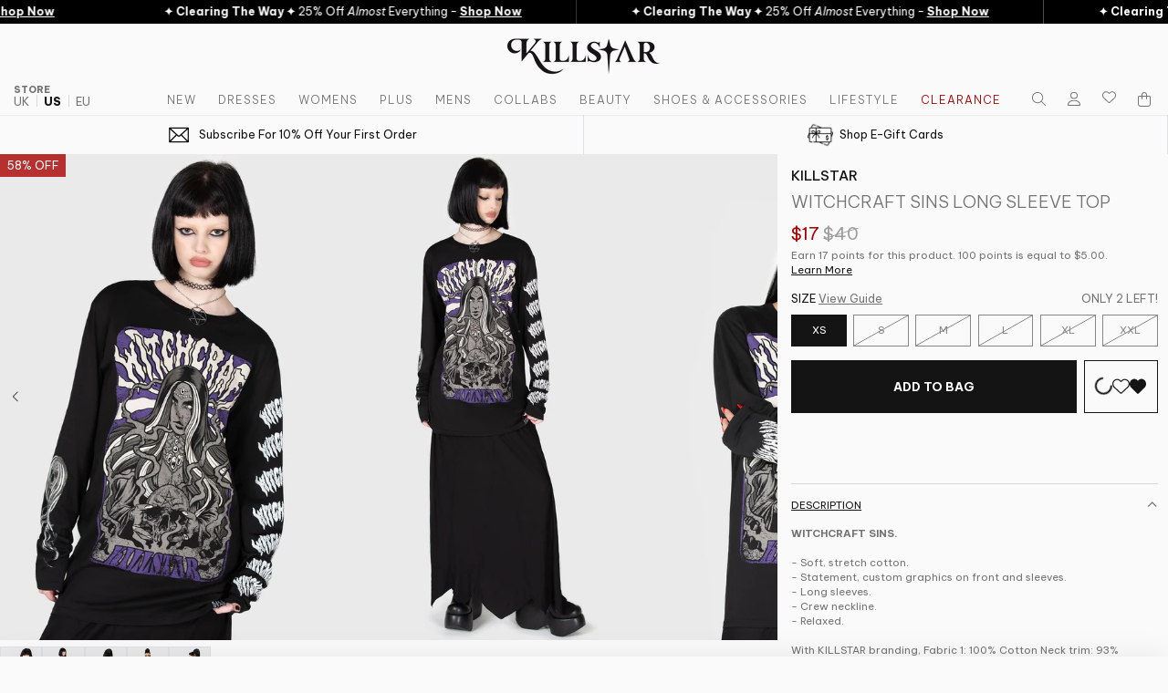

--- FILE ---
content_type: text/css
request_url: https://cdn-widgetsrepository.yotpo.com/brandkit/custom-fonts/dEv2ZplLNOmDCcdazZfrO5F4ZVQOsqSNKu8KdNIf/bevietnampro/bevietnampro-regular-400.css
body_size: -34
content:
@font-face {
      font-family: 'Be Vietnam Pro';
      font-weight: 400;
      font-display: swap;
      src: url('https://cdn-widgetsrepository.yotpo.com/brandkit/custom-fonts/dEv2ZplLNOmDCcdazZfrO5F4ZVQOsqSNKu8KdNIf/bevietnampro/bevietnampro-regular.ttf');
    }

--- FILE ---
content_type: text/css
request_url: https://cdn-widget-assets.yotpo.com/ReviewsMainWidget/dEv2ZplLNOmDCcdazZfrO5F4ZVQOsqSNKu8KdNIf/css-overrides/css-overrides.2025_09_20_05_29_30_510.css
body_size: 3578
content:
/* latin */
 @font-face {
     font-family: 'Be Vietnam Pro';
     font-style: italic;
     font-weight: 400;
     font-display: swap;
     src: url(https://fonts.gstatic.com/s/bevietnampro/v11/QdVNSTAyLFyeg_IDWvOJmVES_HwyNXgSYJIheh4.woff2) format('woff2');
     unicode-range: U+0000-00FF, U+0131, U+0152-0153, U+02BB-02BC, U+02C6, U+02DA, U+02DC, U+0304, U+0308, U+0329, U+2000-206F, U+20AC, U+2122, U+2191, U+2193, U+2212, U+2215, U+FEFF, U+FFFD;
}
/* latin */
 @font-face {
     font-family: 'Be Vietnam Pro';
     font-style: italic;
     font-weight: 700;
     font-display: swap;
     src: url(https://fonts.gstatic.com/s/bevietnampro/v11/QdVKSTAyLFyeg_IDWvOJmVES_HwyPcM3db8DdzSqYUQ.woff2) format('woff2');
     unicode-range: U+0000-00FF, U+0131, U+0152-0153, U+02BB-02BC, U+02C6, U+02DA, U+02DC, U+0304, U+0308, U+0329, U+2000-206F, U+20AC, U+2122, U+2191, U+2193, U+2212, U+2215, U+FEFF, U+FFFD;
}
/* latin */
 @font-face {
     font-family: 'Be Vietnam Pro';
     font-style: normal;
     font-weight: 200;
     font-display: swap;
     src: url(https://fonts.gstatic.com/s/bevietnampro/v11/QdVMSTAyLFyeg_IDWvOJmVES_HT4JG81Rb0JcBao.woff2) format('woff2');
     unicode-range: U+0000-00FF, U+0131, U+0152-0153, U+02BB-02BC, U+02C6, U+02DA, U+02DC, U+0304, U+0308, U+0329, U+2000-206F, U+20AC, U+2122, U+2191, U+2193, U+2212, U+2215, U+FEFF, U+FFFD;
}
/* latin */
 @font-face {
     font-family: 'Be Vietnam Pro';
     font-style: normal;
     font-weight: 300;
     font-display: swap;
     src: url(https://fonts.gstatic.com/s/bevietnampro/v11/QdVMSTAyLFyeg_IDWvOJmVES_HScJ281Rb0JcBao.woff2) format('woff2');
     unicode-range: U+0000-00FF, U+0131, U+0152-0153, U+02BB-02BC, U+02C6, U+02DA, U+02DC, U+0304, U+0308, U+0329, U+2000-206F, U+20AC, U+2122, U+2191, U+2193, U+2212, U+2215, U+FEFF, U+FFFD;
}
/* latin */
 @font-face {
     font-family: 'Be Vietnam Pro';
     font-style: normal;
     font-weight: 400;
     font-display: swap;
     src: url(https://fonts.gstatic.com/s/bevietnampro/v11/QdVPSTAyLFyeg_IDWvOJmVES_Hw3BXoYZ7Aj.woff2) format('woff2');
     unicode-range: U+0000-00FF, U+0131, U+0152-0153, U+02BB-02BC, U+02C6, U+02DA, U+02DC, U+0304, U+0308, U+0329, U+2000-206F, U+20AC, U+2122, U+2191, U+2193, U+2212, U+2215, U+FEFF, U+FFFD;
}
/* latin */
 @font-face {
     font-family: 'Be Vietnam Pro';
     font-style: normal;
     font-weight: 500;
     font-display: swap;
     src: url(https://fonts.gstatic.com/s/bevietnampro/v11/QdVMSTAyLFyeg_IDWvOJmVES_HTEJm81Rb0JcBao.woff2) format('woff2');
     unicode-range: U+0000-00FF, U+0131, U+0152-0153, U+02BB-02BC, U+02C6, U+02DA, U+02DC, U+0304, U+0308, U+0329, U+2000-206F, U+20AC, U+2122, U+2191, U+2193, U+2212, U+2215, U+FEFF, U+FFFD;
}
/* latin */
 @font-face {
     font-family: 'Be Vietnam Pro';
     font-style: normal;
     font-weight: 600;
     font-display: swap;
     src: url(https://fonts.gstatic.com/s/bevietnampro/v11/QdVMSTAyLFyeg_IDWvOJmVES_HToIW81Rb0JcBao.woff2) format('woff2');
     unicode-range: U+0000-00FF, U+0131, U+0152-0153, U+02BB-02BC, U+02C6, U+02DA, U+02DC, U+0304, U+0308, U+0329, U+2000-206F, U+20AC, U+2122, U+2191, U+2193, U+2212, U+2215, U+FEFF, U+FFFD;
}
/* latin */
 @font-face {
     font-family: 'Be Vietnam Pro';
     font-style: normal;
     font-weight: 700;
     font-display: swap;
     src: url(https://fonts.gstatic.com/s/bevietnampro/v11/QdVMSTAyLFyeg_IDWvOJmVES_HSMIG81Rb0JcBao.woff2) format('woff2');
     unicode-range: U+0000-00FF, U+0131, U+0152-0153, U+02BB-02BC, U+02C6, U+02DA, U+02DC, U+0304, U+0308, U+0329, U+2000-206F, U+20AC, U+2122, U+2191, U+2193, U+2212, U+2215, U+FEFF, U+FFFD;
}
/* latin */
 @font-face {
     font-family: 'Be Vietnam Pro';
     font-style: normal;
     font-weight: 800;
     font-display: swap;
     src: url(https://fonts.gstatic.com/s/bevietnampro/v11/QdVMSTAyLFyeg_IDWvOJmVES_HSQI281Rb0JcBao.woff2) format('woff2');
     unicode-range: U+0000-00FF, U+0131, U+0152-0153, U+02BB-02BC, U+02C6, U+02DA, U+02DC, U+0304, U+0308, U+0329, U+2000-206F, U+20AC, U+2122, U+2191, U+2193, U+2212, U+2215, U+FEFF, U+FFFD;
}
 :root{
     --PrimaryColor_Yotpo: #131313;
     --SecondaryColor_Yotpo: #131313;
     --FontColor_Yotpo: #737373;
     --BorderColor_Yotpo: #131313;
     --TitleReviews_Yotpo: #737373;
     --TitleReviewsWeight_Yotpo: bold;
     --ContentReviews_Yotpo: #737373;
     --BorderRadius_Yotpo: 4px;
     --CommentAvatar_Yotpo: ;
}

[class*="yotpo-display-"][class*="yotpo-device-"][style] .yotpo-main-layout .yotpo-head{
    margin-top: 10px;
    margin-bottom: 30px;
}
[class*="yotpo-display-"][class*="yotpo-device-"][style] .yotpo-main-layout > div > .yotpo-review-border-smooth{
    background-image: none;
}
 [class*="yotpo-display-"][class*="yotpo-device-"][style] .yotpo-main-layout .yotpo-layout-header-wrapper{
    margin-bottom: 10px;
}
 [class*="yotpo-display-"][class*="yotpo-device-"][style] .yotpo-filters-container{
    margin: 10px 0 10px 0;
 }
 [class*="yotpo-display-"][class*="yotpo-device-"][style] .yotpo-filters-container .yotpo-filters-container-inner{
    row-gap: 15px;
}


/* ======= YOTPO Reviews Widget ======== */
 [class*="yotpo-display-"] .yotpo-review .yotpo-review-center-panel .yotpo-review-content .yotpo-read-more-text, [class*="yotpo-display-"][style] *, [class*="yotpo-display-"] input::placeholder, [class*="yotpo-display-"] textarea::placeholder, [class*="yotpo-display-"] .modal-backdrop *, #yotpo-mobile-filters-popup *{
     font-family: 'Be Vietnam Pro', sans-serif !important;
}
 [class*="yotpo-display-"][class*="yotpo-device-"][style] .yotpo-bottom-line-basic-text, [class*="yotpo-display-"][class*="yotpo-device-"][style] button#yotpo-main-widget-btn, [class*="yotpo-display-"][class*="yotpo-device-"][style] .yotpo-smart-topics .yotpo-smart-topics-headline, [class*="yotpo-display-"][class*="yotpo-device-"][style] .yotpo-base-layout .yotpo-review .yotpo-review-center-panel .yotpo-review-rating-title .yotpo-review-title, [class*="yotpo-display-"][class*="yotpo-device-"][style] span.yotpo-reviewer-name.unselectable, [class*="yotpo-display-"][class*="yotpo-device-"][style] .yotpo-comment .yotpo-comment-title, #modalDescription .yotpo-review-form legend.yotpo-form-label, #modalDescription .yotpo-review-form label.yotpo-form-label, #modalDescription .yotpo-review-form .yotpo-file-upload .yotpo-file-input-headline, #modalDescription .yotpo-review-form legend.yotpo-custom-question-headline{
     font-size: 15px;
}
 [class*="yotpo-display-"][class*="yotpo-device-"][style] .smart-topic-collection .yotpo-smart-topic-filter.smart-topic-wrapper [class*="yotpo-display-"][class*="yotpo-device-"][style] .yotpo-review .yotpo-review-right-panel .yotpo-review-date .yotpo-date-format, [class*="yotpo-display-"][class*="yotpo-device-"][style] .yotpo-reviewer-verified-buyer-text, [class*="yotpo-display-"][class*="yotpo-device-"][style] .yotpo-comment .yotpo-comment-content, [class*="yotpo-display-"][class*="yotpo-device-"][style] .yotpo-review-votes-text, [class*="yotpo-display-"][class*="yotpo-device-"][style] .yotpo-review p.yotpo-read-more-text, [class*="yotpo-display-"][class*="yotpo-device-"][style] .yotpo-review-content .yotpo-text-container button.yotpo-read-more #modalDescription .yotpo-review-form button.yotpo-custom-questions-option{
     font-size: 13px;
}
/* REVIEWS */
 [class*="yotpo-display-"][class*="yotpo-device-"][style] #yotpo-reviews-container {
}
 [class*="yotpo-display-"][class*="yotpo-device-"][style] .yotpo-reviews-list {
}
 [class*="yotpo-display-"][class*="yotpo-device-"][style] .yotpo-reviews-list > .yotpo-review-votes-wrapper {
     margin: 0;
}
 [class*="yotpo-display-"][class*="yotpo-device-"][style] .yotpo-reviews-list > .yotpo-review-votes-wrapper .yotpo-review-votes-text {
     color: var(--YotpoPrimaryColor);
}
 [class*="yotpo-display-"][class*="yotpo-device-"][style] .yotpo-reviews-list > .yotpo-review-votes-wrapper .yotpo-review-votes-icons-wrapper, [class*="yotpo-display-"][class*="yotpo-device-"][style] .yotpo-reviews-list > .yotpo-review-votes-wrapper .yotpo-review-votes-icons-wrapper .yotpo-review-votes-icons-container {
     display: flex;
     gap: 5px;
}
 [class*="yotpo-display-"][class*="yotpo-device-"][style] .yotpo-reviews-list > .yotpo-review-votes-wrapper .yotpo-review-votes-icons-wrapper .yotpo-review-votes-icons-container .yotpo-review-votes-icons {
     margin: 0;
}
 [class*="yotpo-display-"][class*="yotpo-device-"].yotpo-device-mobile .yotpo-reviews-list > .yotpo-review-votes-wrapper .yotpo-review-votes-text {
     font-size: 13px;
}
 [class*="yotpo-display-"][class*="yotpo-device-"][style] .yotpo-reviews-list > .yotpo-review-border-smooth {
     margin-top: 10px;
     height: 1px;
}
 [class*="yotpo-display-"][class*="yotpo-device-"][style] .yotpo-review {
     margin: 10px 0 10px;
     row-gap: 8px;
     justify-content: space-between;
     position: relative;
}
 [class*="yotpo-display-"][class*="yotpo-device-"].yotpo-device-mobile .yotpo-review {
     margin: 20px 0;
}
 [class*="yotpo-display-"][class*="yotpo-device-"].yotpo-device-mobile .yotpo-reviews-list > .yotpo-review-border-smooth {
     margin-top: 20px;
}
 [class*="yotpo-display-"][class*="yotpo-device-"][style] .yotpo-review .yotpo-review-left-panel {
     flex-basis: auto;
     width: 400px;
     gap: 10px;
     display: flex;
     flex-direction: column;
}
 [class*="yotpo-display-"][class*="yotpo-device-"].yotpo-device-mobile .yotpo-review .yotpo-review-left-panel {
     width: auto;
     order: 1;
}
 [class*="yotpo-display-"][class*="yotpo-device-"][style] .yotpo-review .yotpo-review-left-panel .yotpo-review-customer-questions-container {
    /* display: none;
     */
     padding: 0;
     width: 100%;
     box-sizing: border-box;
     max-width: 100%;
    /* position: absolute;
     */
}
 [class*="yotpo-display-"][class*="yotpo-device-"][style] .yotpo-review-customer-questions-container .yotpo-review-question-wrapper > [class*="yotpo-custom-questions-"] {
     margin: 0;
     gap: 5px;
     grid-template-columns: auto 1fr;
}
 [class*="yotpo-display-"][class*="yotpo-device-"][style] .yotpo-review-customer-questions-container [class*="yotpo-review-question"] > [class*="yotpo-custom-questions-"] .yotpo-custom-questions-free-text-question {
     width: auto;
     display: grid;
     grid-template-columns: auto 1fr;
     margin: 0;
     flex-wrap: wrap;
    /* max-width: 100%;
     */
     gap: 10px;
}
 [class*="yotpo-display-"][class*="yotpo-device-"][style].yotpo-device-mobile .yotpo-review .yotpo-review-center-panel .yotpo-review-questions-mobile-panel {
     overflow: unset;
}
 [class*="yotpo-display-"][class*="yotpo-device-"][style].yotpo-device-mobile .yotpo-review .yotpo-review-center-panel .yotpo-review-questions-mobile-panel .yotpo-custom-questions-free-text-question {
    /* display: flex;
     */
    /* gap: 5px;
     */
    /* unicode-bidi: normal;
     */
}
 [class*="yotpo-display-"][class*="yotpo-device-"][style].yotpo-device-mobile .yotpo-review .yotpo-review-center-panel .yotpo-review-questions-mobile-panel .yotpo-custom-questions-wrapper, [class*="yotpo-display-"][class*="yotpo-device-"][style].yotpo-device-mobile .yotpo-review .yotpo-review-center-panel .yotpo-review-questions-mobile-panel .yotpo-review-question.yotpo-review-customer-questions {
     margin: 0;
}
 [class*="yotpo-display-"][class*="yotpo-device-"][style] .yotpo-review .yotpo-review-center-panel .yotpo-review-questions-mobile-panel .yotpo-custom-questions-range-question {
     flex-direction: column !important;
     gap: 10px !important;
     margin-bottom: 5px;
}
 [class*="yotpo-display-"][class*="yotpo-device-"][style] .yotpo-review .yotpo-review-center-panel .yotpo-review-questions-mobile-panel .yotpo-custom-questions-free-text-wrapper .yotpo-custom-questions-free-text-question {
     display: flex;
     gap: 5px;
}
 [class*="yotpo-display-"][class*="yotpo-device-"][style] .yotpo-review .yotpo-review-center-panel .yotpo-review-questions-mobile-panel .yotpo-custom-questions-free-text-wrapper .yotpo-custom-questions-free-text-question:last-child {
     margin-bottom: 0;
}
 [class*="yotpo-display-"][class*="yotpo-device-"][style] .yotpo-review .yotpo-review-left-panel .yotpo-reviewer {
     gap: 10px;
}
 [class*="yotpo-display-"][class*="yotpo-device-"][style] .yotpo-review .yotpo-review-left-panel .yotpo-reviewer-image {
     margin: 0;
}
 [class*="yotpo-display-"][class*="yotpo-device-"][style] .yotpo-review .yotpo-review-left-panel .yotpo-reviewer .yotpo-reviewer-details-verified {
     padding: 0;
     align-items: center;
     gap: 5px;
}
 [class*="yotpo-display-"][class*="yotpo-device-"][style] .yotpo-review .yotpo-review-left-panel .yotpo-reviewer .yotpo-reviewer-details-verified .yotpo-verified-icon {
     display: none;
}
 [class*="yotpo-display-"][class*="yotpo-device-"][style] .yotpo-review .yotpo-review-left-panel .yotpo-verified-image-icon {
}
 [class*="yotpo-display-"][class*="yotpo-device-"][style] .yotpo-verified-image-icon .yotpo-initials-background {
     fill: var(--YotpoAvatarBackgroundColor);
}
 [class*="yotpo-display-"][class*="yotpo-device-"][style] .yotpo-verified-image-icon .yotpo-verified-icon > circle {
     fill: var(--YotpoVerifiedIconBackgroundColor);
}
 [class*="yotpo-display-"][class*="yotpo-device-"][style] .yotpo-verified-image-icon .yotpo-verified-icon-wrapper {
     top: auto;
     left: auto;
     right: -5px;
     bottom: -3px;
     height: auto;
}
 [class*="yotpo-display-"][class*="yotpo-device-"][style] .yotpo-reviews-list .yotpo-review .yotpo-reviewer-name, [class*="yotpo-display-"][class*="yotpo-device-"][style] [class*="-details-verified"] [title], [class*="yotpo-display-"][class*="yotpo-device-"][style] .modal-backdrop.yotpo-media-modal .yotpo-media-modal-review .yotpo-reviewer-name {
     color: var(--YotpoPrimaryColor) !important;
     font-weight: 600;
}
 [class*="yotpo-display-"][class*="yotpo-device-"][style] [class*="-details-verified"] .yotpo-reviewer-verified-buyer-text, [class*="yotpo-display-"][class*="yotpo-device-"][style] [class*="-details-verified"] .yotpo-verified-text {
     color: #7f7f7f;
     margin: 0 !important;
     line-height: 21px;
     font-size: 15px;
}
 [class*="yotpo-display-"][class*="yotpo-device-"][style] .yotpo-verified-image-icon .yotpo-avatar-initials-text {
     fill: #fff;
     font-size: 13px;
     font-weight: 400;
     dominant-baseline: central;
}
/* CQ Read More */
 [class*="yotpo-display-"][class*="yotpo-device-"][style] .yotpo-review .yotpo-review-left-panel .yotpo-review-customer-questions-container .yotpo-custom-questions-see-more-closable .yotpo-custom-questions-see-more-content-wrapper {
     background-color: #fff !important;
     width: 100% !important;
     position: relative !important;
}
 [class*="yotpo-display-"][class*="yotpo-device-"][style] .yotpo-review .yotpo-review-left-panel .yotpo-review-customer-questions-container .yotpo-custom-questions-see-more-closable .yotpo-custom-questions-see-more-label {
     color: var(--YotpoPrimaryColor);
}
/* CQ Read More */
 [class*="yotpo-display-"][class*="yotpo-device-"][style] .yotpo-review .yotpo-review-center-panel .yotpo-review-questions-mobile-panel .yotpo-custom-questions-range-question-wrapper .yotpo-progress-bar-value {
     margin: 0 !important;
}
 [class*="yotpo-display-"][class*="yotpo-device-"][style] .yotpo-custom-questions-wrapper .yotpo-custom-questions-title, [class*="yotpo-display-"][class*="yotpo-device-"][style] .yotpo-custom-questions-wrapper .yotpo-custom-questions-value, [class*="yotpo-display-"][class*="yotpo-device-"][style] .yotpo-custom-questions-free-text-wrapper .yotpo-custom-questions-free-text-title, [class*="yotpo-display-"][class*="yotpo-device-"][style] .yotpo-custom-questions-free-text-wrapper .yotpo-custom-questions-free-text-value, [class*="yotpo-display-"][class*="yotpo-device-"][style] .modal-backdrop.yotpo-media-modal .yotpo-media-modal-review .yotpo-custom-questions-title, [class*="yotpo-display-"][class*="yotpo-device-"][style] .modal-backdrop.yotpo-media-modal .yotpo-media-modal-review .yotpo-custom-questions-value, [class*="yotpo-display-"][class*="yotpo-device-"][style] .modal-backdrop.yotpo-media-modal .yotpo-media-modal-review .yotpo-custom-questions-free-text-title, [class*="yotpo-display-"][class*="yotpo-device-"][style] .modal-backdrop.yotpo-media-modal .yotpo-media-modal-review .yotpo-custom-questions-free-text-value {
     color: var(--YotpoPrimaryColor) !important;
}
 [class*="yotpo-display-"][class*="yotpo-device-"][style] .yotpo-custom-questions-wrapper .yotpo-custom-questions-title, [class*="yotpo-display-"][class*="yotpo-device-"][style] .yotpo-custom-questions-free-text-wrapper .yotpo-custom-questions-free-text-title, [class*="yotpo-display-"][class*="yotpo-device-"][style] .modal-backdrop.yotpo-media-modal .yotpo-media-modal-review .yotpo-custom-questions-title, [class*="yotpo-display-"][class*="yotpo-device-"][style] .modal-backdrop.yotpo-media-modal .yotpo-media-modal-review .yotpo-custom-questions-free-text-title {
    /* font-style: italic !important;
     */
     font-weight: 700 !important;
     width: max-content;
     margin: 0;
}
 [class*="yotpo-display-"][class*="yotpo-device-"][style] .yotpo-base-layout .yotpo-review .yotpo-review-center-panel .yotpo-review-rating-title{
     gap: 10px;
}
 [class*="yotpo-display-"][class*="yotpo-device-"][style]:not(.yotpo-device-mobile) .yotpo-review:not(.yotpo-media-modal-review) .yotpo-custom-questions-wrapper .yotpo-custom-questions-title::after, [class*="yotpo-display-"][class*="yotpo-device-"][style] .yotpo-custom-questions-free-text-wrapper .yotpo-custom-questions-free-text-title::after {
     content: ':';
}
 [class*="yotpo-display-"][class*="yotpo-device-"][style] .yotpo-review .yotpo-review-center-panel {
     order: 2;
     flex-basis: auto;
     gap: 0;
     margin-top: 0;
}
 [class*="yotpo-display-"][class*="yotpo-device-"].yotpo-device-mobile .yotpo-review .yotpo-review-center-panel {
     order: 3;
}
 [class*="yotpo-display-"][class*="yotpo-device-"][style] .yotpo-review .yotpo-review-center-panel .yotpo-review-questions-mobile-panel {
    /* order: 0 !important;
     */
     margin: 0;
}
 [class*="yotpo-display-"][class*="yotpo-device-"][style] .yotpo-review .yotpo-review-center-panel .yotpo-review-questions-mobile-panel .yotpo-custom-questions-range-question-wrapper {
     flex-direction: row;
     align-items: baseline;
     width: 100% !important;
     flex-basis: 100% !important;
}
 [class*="yotpo-display-"][class*="yotpo-device-"].yotpo-device-mobile .yotpo-review .yotpo-review-center-panel .yotpo-review-questions-mobile-panel .yotpo-custom-questions-range-question-wrapper {
     width: 100% !important;
     flex-basis: 100% !important;
     margin-bottom: 0 !important;
}
 [class*="yotpo-display-"][class*="yotpo-device-"][style] .yotpo-review .yotpo-review-center-panel .yotpo-review-questions-mobile-panel .yotpo-custom-questions-range-question-wrapper .yotpo-progress-bar-wrapper .yotpo-progress-bar, [class*="yotpo-display-"][class*="yotpo-device-"][style] .yotpo-review .yotpo-review-center-panel .yotpo-review-questions-mobile-panel .yotpo-custom-questions-range-question-wrapper .yotpo-progress-bar-wrapper .yotpo-progress-bar-value-point {
     display: none;
}
 [class*="yotpo-display-"][class*="yotpo-device-"][style] .yotpo-review .yotpo-review-center-panel .yotpo-review-questions-mobile-panel .yotpo-custom-questions-range-question-wrapper .yotpo-progress-bar-value-label {
     margin: 0;
     font-size: 13px;
     font-weight: 400;
}
 [class*="yotpo-display-"][class*="yotpo-device-"][style] .yotpo-review .yotpo-review-center-panel .yotpo-review-questions-mobile-panel .yotpo-custom-questions-range-question-wrapper .yotpo-custom-questions-range-question-title {
     color: var(--YotpoPrimaryColor);
     line-height: 22px;
}
 [class*="yotpo-display-"][class*="yotpo-device-"][style] .yotpo-review .yotpo-review-center-panel .yotpo-review-questions-mobile-panel .yotpo-custom-questions-range-question-wrapper .yotpo-custom-questions-range-question-title::after {
     content: ':';
}
 [class*="yotpo-display-"][class*="yotpo-device-"][style] .yotpo-review .yotpo-review-center-panel .yotpo-review-questions-mobile-panel .yotpo-custom-questions-range-question-wrapper .yotpo-custom-questions-range-question-value {
     color: var(--YotpoPrimaryColor);
     font-weight: 400;
     font-size: 13px;
}
 [class*="yotpo-display-"][class*="yotpo-device-"][style] .yotpo-review .yotpo-review-center-panel:has(.yotpo-review-title:empty) {
     gap: 0;
}
 [class*="yotpo-display-"][class*="yotpo-device-"]:not(.yotpo-device-mobile) .yotpo-review .yotpo-review-center-panel {
     padding: 0;
     width: calc(100% - 600px);
}
 [class*="yotpo-display-"][class*="yotpo-device-"][style] .yotpo-review .yotpo-review-center-panel .yotpo-related-product {
     align-items: center;
     line-height: 1;
     margin: 0 !important;
}
 [class*="yotpo-display-"][class*="yotpo-device-"][style] .yotpo-review .yotpo-review-center-panel .yotpo-related-product .yotpo-related-product-title {
     font-size: 0;
     line-height: 1;
}
 [class*="yotpo-display-"][class*="yotpo-device-"][style] .yotpo-review .yotpo-review-center-panel .yotpo-related-product a.yotpo-related-product-name {
     color: var(--FontColor_Yotpo);
     font-weight: 400;
     font-size: 13px;
}
 [class*="yotpo-display-"][class*="yotpo-device-"][style] .yotpo-review .yotpo-review-center-panel .yotpo-review-content {
     margin: 0;
     font-size: 13px;
}
 [class*="yotpo-display-"][class*="yotpo-device-"].yotpo-device-mobile .yotpo-review .yotpo-review-center-panel .yotpo-review-content .sr-only {
     display: none;
}
 [class*="yotpo-display-"][class*="yotpo-device-"][style] .yotpo-review .yotpo-review-center-panel .yotpo-review-content .yotpo-read-more-text {
     display: inline;
     margin-right: 5px;
     font-size: 13px;
}
 [class*="yotpo-display-"][class*="yotpo-device-"][style] .yotpo-review .yotpo-review-center-panel .yotpo-read-more {
     text-decoration: underline;
     text-underline-offset: 2px;
     color: var(--FontColor_Yotpo);
     text-decoration-thickness: 2px;
     font-size: inherit !important;
     font-weight: 700;
     margin: 0;
}
 [class*="yotpo-display-"][class*="yotpo-device-"][style] .yotpo-review .yotpo-review-center-panel .yotpo-review-rating-title .yotpo-review-title {
     margin: 0;
     line-height: 1.2;
     font-weight: 700;
     font-size: 15px;
}
 [class*="yotpo-display-"][class*="yotpo-device-"][style] .yotpo-review .yotpo-review-center-panel .yotpo-comment {
     margin: 0;
     flex-basis: 100%;
     color: var(--YotpoPrimaryColor);
     border-left: 1px solid var(--YotpoPrimaryColor);
     padding: 10px 0 10px 15px;
     gap: 15px;
     width: 100%;
}
 [class*="yotpo-display-"][class*="yotpo-device-"].yotpo-device-mobile .yotpo-review .yotpo-review-center-panel .yotpo-comment {
     margin: 10px 0 
}
 [class*="yotpo-display-"][class*="yotpo-device-"][style] .yotpo-review .yotpo-review-center-panel .yotpo-comment:has(.yotpo-custom-icon) {
     padding: 10px 0;
}
 [class*="yotpo-display-"][class*="yotpo-device-"][style] .yotpo-review .yotpo-review-center-panel .yotpo-comment .yotpo-vertical-line {
     display: none;
}
 [class*="yotpo-display-"][class*="yotpo-device-"][style] .yotpo-review .yotpo-review-center-panel .yotpo-comment .yotpo-custom-icon {
     background-size: contain;
     width: 100%;
     height: 40px;
    /* background-image: var(--YotpoCustomAvatarBackground) !important;
     */
     max-width: 40px;
}
 [class*="yotpo-display-"][class*="yotpo-device-"][style] .yotpo-review .yotpo-review-center-panel .yotpo-comment .yotpo-comment-data {
}
 [class*="yotpo-display-"][class*="yotpo-device-"][style] .yotpo-review .yotpo-review-center-panel .yotpo-comment .yotpo-comment-title {
     font-size: 15px;
     margin: 0;
     font-weight: 600;
}
 [class*="yotpo-display-"][class*="yotpo-device-"][style] .yotpo-review .yotpo-review-center-panel .yotpo-comment .yotpo-comment-content {
     margin: 0;
}
 [class*="yotpo-display-"][class*="yotpo-device-"][style] .yotpo-review .yotpo-review-center-panel .yotpo-thumbnail-container {
     margin: 0;
     order: 8;
     padding: 0;
}
 [class*="yotpo-display-"][class*="yotpo-device-"][style] .yotpo-review .yotpo-review-right-panel {
     margin: 0;
     order: 3;
     flex-basis: auto;
     min-width: 0;
     flex-grow: 0;
     line-height: 1;
     width: 180px;
}
 [class*="yotpo-display-"][class*="yotpo-device-"][style] .yotpo-review .yotpo-review-right-panel .yotpo-date-format {
     font-weight: 700;
     font-size: 13px;
}
 [class*="yotpo-display-"][class*="yotpo-device-"].yotpo-device-mobile .yotpo-review .yotpo-review-right-panel {
     order: 2;
     width: auto;
}
 [class*="yotpo-display-"][class*="yotpo-device-"][style] .yotpo-review .yotpo-review-right-panel .yotpo-custom-questions-range-question-wrapper {
}
 [class*="yotpo-display-"][class*="yotpo-device-"][style] .yotpo-review .yotpo-review-right-panel .yotpo-custom-questions-range-question-wrapper [title] {
     color: var(--YotpoPrimaryColor);
}
 [class*="yotpo-display-"][class*="yotpo-device-"][style] .yotpo-review .yotpo-review-right-panel .yotpo-custom-questions-range-question-wrapper .yotpo-progress-bar-score {
     background: var(--YotpoPrimaryColor) !important;
}
 [class*="yotpo-display-"][class*="yotpo-device-"][style] .yotpo-reviews-list .yotpo-reviews-pagination-container {
}
 [class*="yotpo-display-"][class*="yotpo-device-"][style] [class*="-pagination-container"] .yotpo-horizontal-pagination {
     margin: 0;
}
 [class*="yotpo-display-"][class*="yotpo-device-"][style] [class*="-pagination-container"] .yotpo-pagination-number {
     padding: 0;
}
 [class*="yotpo-display-"][class*="yotpo-device-"][style] [class*="-pagination-container"] .yotpo-pagination-number.selected, [class*="yotpo-display-"][class*="yotpo-device-"][style] [class*="-pagination-container"] .yotpo-pagination-number:hover {
     background: none;
     height: auto;
     color: var(--FontColor_Yotpo);
     border-radius: 0;
     font-weight: 700;
}
 [class*="yotpo-display-"][class*="yotpo-device-"][style] [class*="-pagination-container"] .yotpo-horizontal-pagination .yotpo-reviews-pagination-item svg {
     display: none;
}
 [class*="yotpo-display-"][class*="yotpo-device-"][style] [class*="-pagination-container"] .yotpo-horizontal-pagination .yotpo-reviews-pagination-item:has(svg) {
     display: flex;
     align-items: center;
     justify-content: center;
     padding: 0;
}
 [class*="yotpo-display-"][class*="yotpo-device-"][style] [class*="-pagination-container"] .yotpo-horizontal-pagination .yotpo-reviews-pagination-item:has(svg)::before {
     content: '';
     border-top: 6px solid transparent;
     border-bottom: 6px solid transparent;
     width: 0;
     height: 0;
     display: block;
}
 [class*="yotpo-display-"][class*="yotpo-device-"][style] [class*="-pagination-container"] .yotpo-horizontal-pagination .yotpo-reviews-pagination-item[aria-label="Goto previous page"]::before {
     border-right: 6px solid #000;
}
 [class*="yotpo-display-"][class*="yotpo-device-"][style] [class*="-pagination-container"] .yotpo-horizontal-pagination .yotpo-reviews-pagination-item[aria-label="Goto next page"]::before {
     border-left: 6px solid #000;
}
/* Image Modal */
/* New Image Modal */
 [class*="yotpo-display-"][class*="yotpo-device-"][style] .yotpo-review-media-modal {
}
 [class*="yotpo-display-"][class*="yotpo-device-"] .yotpo-review-media-modal .yotpo-custom-questions-range-question {
}
 [class*="yotpo-display-"][class*="yotpo-device-"] .yotpo-review-media-modal .yotpo-custom-questions-range-question .yotpo-custom-questions-range-question-wrapper {
     flex-direction: row;
     align-items: center;
     margin: 0 0 10px !important;
     width: 100% !important;
     flex-basis: 100% !important;
}
 [class*="yotpo-display-"][class*="yotpo-device-"] .yotpo-review-media-modal .yotpo-custom-questions-range-question .yotpo-custom-questions-range-question-wrapper .yotpo-custom-questions-range-question-title {
}
 [class*="yotpo-display-"][class*="yotpo-device-"] .yotpo-review-media-modal .yotpo-custom-questions-range-question .yotpo-custom-questions-range-question-wrapper .yotpo-custom-questions-range-question-title::after {
     content: ':';
}
 [class*="yotpo-display-"][class*="yotpo-device-"] .yotpo-review-media-modal .yotpo-custom-questions-range-question .yotpo-custom-questions-range-question-wrapper .yotpo-progress-bar-wrapper {
     display: none;
}
 [class*="yotpo-display-"][class*="yotpo-device-"] .yotpo-review-media-modal .yotpo-custom-questions-range-question .yotpo-custom-questions-range-question-wrapper .yotpo-custom-questions-range-question-value {
     font-weight: 400;
     font-size: 13px;
}
 [class*="yotpo-display-"][class*="yotpo-device-"] .yotpo-review-media-modal .yotpo-custom-questions-free-text-wrapper {
}
 [class*="yotpo-display-"][class*="yotpo-device-"] .yotpo-review-media-modal .yotpo-custom-questions-free-text-wrapper .yotpo-custom-questions-free-text-question {
     display: flex;
     gap: 5px;
}
 [class*="yotpo-display-"][class*="yotpo-device-"] .yotpo-review-media-modal .yotpo-modal-body-right-side {
}
 [class*="yotpo-display-"][class*="yotpo-device-"] .yotpo-review-media-modal .yotpo-modal-body-right-side .yotpo-reviewer {
}
 [class*="yotpo-display-"][class*="yotpo-device-"] .yotpo-review-media-modal .yotpo-modal-body-right-side .yotpo-reviewer .yotpo-reviewer-name {
     font-weight: 700;
}
 [class*="yotpo-display-"][class*="yotpo-device-"] .yotpo-review-media-modal .yotpo-modal-body-right-side .yotpo-reviewer .yotpo-reviewer-image {
     display: none;
}
 [class*="yotpo-display-"][class*="yotpo-device-"][style] .yotpo-review-media-modal .yotpo-modal-body-right-side .yotpo-modal-body-right-side-center .yotpo-modal-body-review-content {
     flex: 0;
}
 [class*="yotpo-display-"][class*="yotpo-device-"][style] .yotpo-review-media-modal .yotpo-read-more-text {
     font-size: 13px;
     margin-right: 5px;
     display: inline;
}
 [class*="yotpo-display-"][class*="yotpo-device-"][style] .yotpo-review-media-modal .yotpo-read-more {
     text-decoration: underline;
     text-underline-offset: 2px;
     color: var(--FontColor_Yotpo);
     text-decoration-thickness: 2px;
     margin: 0;
}
/* New Image Modal */
 [class*="yotpo-display-"][class*="yotpo-device-"][style] .modal-backdrop.yotpo-media-modal section#modalDescription {
     overflow: auto;
}
 [class*="yotpo-display-"][class*="yotpo-device-"][style].yotpo-device-mobile .modal-backdrop.yotpo-media-modal section#modalDescription {
     overflow: unset;
}
 [class*="yotpo-display-"][class*="yotpo-device-"][style] .modal-backdrop.yotpo-media-modal .yotpo-media-modal-review {
     margin: 0;
     box-sizing: border-box;
     padding: 40px;
}
 [class*="yotpo-display-"][class*="yotpo-device-"].yotpo-device-mobile .modal-backdrop.yotpo-media-modal .yotpo-media-modal-review {
     padding: 20px;
}
 [class*="yotpo-display-"][class*="yotpo-device-"][style] .modal-backdrop.yotpo-media-modal .yotpo-media-modal-review .yotpo-review-center-panel {
     padding: 0;
     box-sizing: border-box;
     overflow: auto;
     margin: 0;
     height: auto;
}
 [class*="yotpo-display-"][class*="yotpo-device-"][style] .modal-backdrop.yotpo-media-modal .yotpo-media-modal-media {
     background: var(--YotpoPrimaryColor);
}
 [class*="yotpo-display-"][class*="yotpo-device-"][style] .modal-backdrop.yotpo-media-modal .yotpo-media-modal-review .yotpo-date-format, [class*="yotpo-display-"][class*="yotpo-device-"][style] .modal-backdrop.yotpo-media-modal .yotpo-media-modal-review .yotpo-review-content, [class*="yotpo-display-"][class*="yotpo-device-"][style] .modal-backdrop.yotpo-media-modal .yotpo-media-modal-review .yotpo-review-title {
     color: var(--YotpoPrimaryColor) !important;
}
 [class*="yotpo-display-"][class*="yotpo-device-"][style].yotpo-device-mobile .modal-backdrop.yotpo-media-modal {
     background-color: #fff;
     overflow-y: scroll;
}
 [class*="yotpo-display-"][class*="yotpo-device-"][style].yotpo-device-mobile .modal-backdrop.yotpo-media-modal #yotpo-modal {
     overflow-y: unset;
}
 [class*="yotpo-display-"][class*="yotpo-device-"][style] .modal-backdrop.yotpo-media-modal .yotpo-media-modal-review .yotpo-review-questions-mobile-panel {
     overflow: unset;
}
 [class*="yotpo-display-"][class*="yotpo-device-"][style] .modal-backdrop.yotpo-media-modal .yotpo-media-modal-review .yotpo-review-questions-mobile-panel .yotpo-review-question {
     margin: 0;
}
 [class*="yotpo-display-"][class*="yotpo-device-"][style] .modal-backdrop.yotpo-media-modal .yotpo-media-modal-review .yotpo-review-questions-mobile-panel .yotpo-custom-questions-wrapper {
     margin: 0;
}
 [class*="yotpo-display-"][class*="yotpo-device-"][style] .modal-backdrop.yotpo-media-modal .yotpo-media-modal-review .yotpo-review-questions-mobile-panel .yotpo-custom-questions-range-question {
}
 [class*="yotpo-display-"][class*="yotpo-device-"][style] .modal-backdrop.yotpo-media-modal .yotpo-media-modal-review .yotpo-review-questions-mobile-panel .yotpo-custom-questions-range-question .yotpo-custom-questions-range-question-wrapper:last-child {
     margin: 0 !important;
}
/* mobile if the reviews in the image are more than 2 */
 [class*="yotpo-display-"][class*="yotpo-device-"].yotpo-device-mobile .yotpo-thumbnail-container.yotpo-review-thumbnail-container {
     width: 280px;
     align-items: start;
}
 [class*="yotpo-display-"][class*="yotpo-device-"].yotpo-device-mobile .yotpo-thumbnail-container.yotpo-review-thumbnail-container .yotpo-collapsed-wrapper {
     gap: 5px;
}
/* mobile if the reviews in the image are more than 2 */
/* Image Modal */
 [class*="yotpo-display-"][class*="yotpo-device-"][style] #yotpo-reviews-container .yotpo-no-matching-reviews-container {
     margin: 0;
}
 [class*="yotpo-display-"][class*="yotpo-device-"][style] #yotpo-reviews-container .yotpo-no-matching-reviews-container .yotpo-no-matching-reviews-primary, [class*="yotpo-display-"][class*="yotpo-device-"][style] #yotpo-reviews-container .yotpo-no-matching-reviews-container .yotpo-no-matching-reviews-secondary {
     color: var(--YotpoPrimaryColor);
}
/* REVIEWS */
[class*="yotpo-display-"][class*="yotpo-device-"][style] #newReviewFormModal .yotpo-star-rating-icons .yotpo-star-rating-icons-wrapper .yotpo-form-label {
    float: none;
}
[class*="yotpo-display-"][class*="yotpo-device-"].yotpo-display-s .yotpo-filters-top-panel .yotpo-search-filter .yotpo-search-input{
     height: 30px;
}
[class*="yotpo-display-"][class*="yotpo-device-"][style].yotpo-device-mobile .yotpo-main-layout .yotpo-head{
    margin-bottom: 0;
    margin-top: 0;
}
[class*="yotpo-display-"][class*="yotpo-device-"][style].yotpo-device-mobile .yotpo-bottom-line .yotpo-summary-section .yotpo-bottom-line-summary{
    margin-top: 5px;
}
[class*="yotpo-display-"][class*="yotpo-device-"][style].yotpo-device-mobile .yotpo-head .yotpo-headline{
    margin-top: 10px;
}
[class*="yotpo-display-"][class*="yotpo-device-"][style].yotpo-device-mobile .yotpo-main-layout .yotpo-layout-header-wrapper .yotpo-bottom-line{
    margin-bottom: 10px;
}
[class*="yotpo-display-"][class*="yotpo-device-"][style].yotpo-device-mobile .yotpo-filters-container .yotpo-filters-container-inner .yotpo-filters-top-panel{
    row-gap: 10px;
}

--- FILE ---
content_type: application/javascript; charset=utf-8
request_url: https://searchanise-ef84.kxcdn.com/templates.7i4q1n2d6u.js
body_size: 7500
content:
Searchanise=window.Searchanise||{};Searchanise.templates={Platform:'shopify',StoreName:'KILLSTAR - US Store',PersonalizationEnabled:'N',AutocompleteLayout:'multicolumn_new',AutocompleteStyle:'ITEMS_MULTICOLUMN_LIGHT_NEW',AutocompleteDescriptionStrings:0,AutocompleteCategoriesCount:0,AutocompletePagesCount:0,AutocompleteItemCount:9,AutocompleteShowListPrice:'N',AutocompleteShowProductCode:'N',AutocompleteShowRecent:'Y',AutocompleteShowMoreLink:'Y',AutocompleteIsMulticolumn:'Y',AutocompleteTemplate:'<div class="snize-ac-results-content"><div class="snize-results-html" style="cursor:auto;" id="snize-ac-results-html-container"></div><div class="snize-ac-results-columns"><div class="snize-ac-results-column"><ul class="snize-ac-results-list" id="snize-ac-items-container-1"></ul><ul class="snize-ac-results-list" id="snize-ac-items-container-2"></ul><ul class="snize-ac-results-list" id="snize-ac-items-container-3"></ul><ul class="snize-ac-results-list snize-view-all-container"></ul></div><div class="snize-ac-results-column"><ul class="snize-ac-results-multicolumn-list" id="snize-ac-items-container-4"></ul></div></div></div>',AutocompleteMobileTemplate:'<div class="snize-ac-results-content"><div class="snize-mobile-top-panel"><div class="snize-close-button"><button type="button" class="snize-close-button-arrow"></button></div><form action="#" style="margin: 0px"><div class="snize-search"><input id="snize-mobile-search-input" autocomplete="off" class="snize-input-style snize-mobile-input-style"></div><div class="snize-clear-button-container"><button type="button" class="snize-clear-button" style="visibility: hidden"></button></div></form></div><ul class="snize-ac-results-list" id="snize-ac-items-container-1"></ul><ul class="snize-ac-results-list" id="snize-ac-items-container-2"></ul><ul class="snize-ac-results-list" id="snize-ac-items-container-3"></ul><ul id="snize-ac-items-container-4"></ul><div class="snize-results-html" style="cursor:auto;" id="snize-ac-results-html-container"></div><div class="snize-close-area" id="snize-ac-close-area"></div></div>',AutocompleteItem:'<li class="snize-product ${product_classes}" data-original-product-id="${original_product_id}" id="snize-ac-product-${product_id}"><a href="${autocomplete_link}" class="snize-item" draggable="false"><div class="snize-thumbnail"><img src="${image_link}" class="snize-item-image ${additional_image_classes}" alt="${autocomplete_image_alt}"></div><span class="snize-title">${title}</span><span class="snize-description">${description}</span>${autocomplete_product_code_html}${autocomplete_product_attribute_html}${autocomplete_prices_html}${reviews_html}<div class="snize-labels-wrapper">${autocomplete_in_stock_status_html}${autocomplete_product_discount_label}${autocomplete_product_tag_label}${autocomplete_product_custom_label}</div></a></li>',AutocompleteMobileItem:'<li class="snize-product ${product_classes}" data-original-product-id="${original_product_id}" id="snize-ac-product-${product_id}"><a href="${autocomplete_link}" class="snize-item"><div class="snize-thumbnail"><img src="${image_link}" class="snize-item-image ${additional_image_classes}" alt="${autocomplete_image_alt}"></div><div class="snize-product-info"><span class="snize-title">${title}</span><span class="snize-description">${description}</span>${autocomplete_product_code_html}${autocomplete_product_attribute_html}<div class="snize-ac-prices-container">${autocomplete_prices_html}</div><div class="snize-labels-wrapper">${autocomplete_in_stock_status_html}${autocomplete_product_discount_label}${autocomplete_product_tag_label}${autocomplete_product_custom_label}</div>${reviews_html}</div></a></li>',AutocompleteResultsHTML:'<div style="text-align: center;"><a href="#" title="Exclusive sale"><img src="https://www.searchanise.com/images/sale_sign.jpg" style="display: inline;" /></a></div>',AutocompleteNoResultsHTML:'<p>Sorry, nothing found for [search_string].</p><p>Try some of our <a href="#" title="Bestsellers">bestsellers →</a>.</p>',LabelAutocompleteMobileSearchInputPlaceholder:'Search for items',LabelAutocompleteSku:'SKU',LabelAutocompleteResultsFound:'Showing [count] results for',AutocompleteProductDiscountLabelShow:'Y',ProductDiscountBgcolor:'C9042E',ResultsShow:'Y',ResultsStyle:'RESULTS_BIG_PICTURES_NEW',ResultsItemCount:50,ResultsPagesCount:0,ResultsCategoriesCount:5,ResultsShowActionButton:'N',ResultsEnableInfiniteScrolling:'infinite',ResultsShowPageImages:'N',ResultsDescriptionStrings:0,ResultsUseAsNavigation:'templates',ResultsShowProductDiscountLabel:'Y',ResultsProductDiscountBgcolor:'C9042E',LabelResultsBestselling:'Our Hot Picks!',SmartNavigationDefaultSorting:'sales_amount:desc',SmartNavigationOverrideSeo:'Y',ShowBestsellingSorting:'Y',ShowDiscountSorting:'Y',LabelResultsNothingFoundSeeAllCatalog:'Your search "[search_string]" didn\'t match any results. Look at [link_catalog_start]other items in our store[link_catalog_end]',LabelResultsSku:'SKU',LabelResultsAddToCart:'Add to bag',RecommendationShowActionButton:'add_to_cart',SwymCorporationWishlistPlusSupport:'Y',AutocompleteTagLabels:{"10532":{"label_id":10532,"product_tag":"flash-preorder","format":"text","type":"text","text":"Pre Order","bg_color":"A3A3A3","text_color":null,"image_type":"new","image_url":"","position":null},"11014":{"label_id":11014,"product_tag":"BACKINSTOCK","format":"text","type":"text","text":"BACK IN STOCK","bg_color":"000000","text_color":null,"image_type":"new","image_url":"","position":null},"18914":{"label_id":18914,"product_tag":"COMING-SOON","format":"text","type":"text","text":"COMING SOON","bg_color":"666","text_color":null,"image_type":"new","image_url":null,"position":null},"18916":{"label_id":18916,"product_tag":"used","format":"text","type":"text","text":"PRE-OWNED","bg_color":"000000","text_color":null,"image_type":"new","image_url":null,"position":null},"18918":{"label_id":18918,"product_tag":"NEW","format":"text","type":"text","text":"NEW","bg_color":"000000","text_color":null,"image_type":"new","image_url":null,"position":null},"18920":{"label_id":18920,"product_tag":"flash-exclusive","format":"text","type":"text","text":"EXCLUSIVE","bg_color":"000000","text_color":null,"image_type":"new","image_url":null,"position":null},"18922":{"label_id":18922,"product_tag":"UNISEX","format":"text","type":"text","text":"UNISEX","bg_color":"a3a3a3","text_color":null,"image_type":"new","image_url":null,"position":null},"21048":{"label_id":21048,"product_tag":"OUT OF STOCK","format":"text","type":"text","text":"SOLD OUT","bg_color":null,"text_color":null,"image_type":"new","image_url":null,"position":null},"21050":{"label_id":21050,"product_tag":"SELLING FAST","format":"text","type":"text","text":"SELLING FAST","bg_color":null,"text_color":null,"image_type":"new","image_url":null,"position":null}},AutocompleteCustomLabels:{"10532":{"label_id":10532,"product_tag":"flash-preorder","format":"text","type":"text","text":"Pre Order","bg_color":"A3A3A3","text_color":null,"image_type":"new","image_url":"","position":null},"11014":{"label_id":11014,"product_tag":"BACKINSTOCK","format":"text","type":"text","text":"BACK IN STOCK","bg_color":"000000","text_color":null,"image_type":"new","image_url":"","position":null},"18914":{"label_id":18914,"product_tag":"COMING-SOON","format":"text","type":"text","text":"COMING SOON","bg_color":"666","text_color":null,"image_type":"new","image_url":null,"position":null},"18916":{"label_id":18916,"product_tag":"used","format":"text","type":"text","text":"PRE-OWNED","bg_color":"000000","text_color":null,"image_type":"new","image_url":null,"position":null},"18918":{"label_id":18918,"product_tag":"NEW","format":"text","type":"text","text":"NEW","bg_color":"000000","text_color":null,"image_type":"new","image_url":null,"position":null},"18920":{"label_id":18920,"product_tag":"flash-exclusive","format":"text","type":"text","text":"EXCLUSIVE","bg_color":"000000","text_color":null,"image_type":"new","image_url":null,"position":null},"18922":{"label_id":18922,"product_tag":"UNISEX","format":"text","type":"text","text":"UNISEX","bg_color":"a3a3a3","text_color":null,"image_type":"new","image_url":null,"position":null},"21048":{"label_id":21048,"product_tag":"OUT OF STOCK","format":"text","type":"text","text":"SOLD OUT","bg_color":null,"text_color":null,"image_type":"new","image_url":null,"position":null},"21050":{"label_id":21050,"product_tag":"SELLING FAST","format":"text","type":"text","text":"SELLING FAST","bg_color":null,"text_color":null,"image_type":"new","image_url":null,"position":null}},ResultsTagLabels:{"17102":{"label_id":17102,"product_tag":"flash-preorder","format":"text","type":"text","text":"Pre Order","bg_color":"a3a3a3","text_color":null,"image_type":"new","image_url":null,"position":"top-left"},"18994":{"label_id":18994,"product_tag":"BACKINSTOCK","format":"text","type":"text","text":"BACK IN STOCK","bg_color":"666","text_color":null,"image_type":"new","image_url":null,"position":"top-left"},"18996":{"label_id":18996,"product_tag":"COMING-SOON","format":"text","type":"text","text":"COMING SOON","bg_color":"666","text_color":null,"image_type":"new","image_url":null,"position":"top-left"},"18998":{"label_id":18998,"product_tag":"used","format":"text","type":"text","text":"PRE-OWNED","bg_color":"000000","text_color":null,"image_type":"new","image_url":null,"position":"top-left"},"19036":{"label_id":19036,"product_tag":"flash-exclusive","format":"text","type":"text","text":"EXCLUSIVE","bg_color":"000000","text_color":null,"image_type":"new","image_url":null,"position":"top-left"},"19146":{"label_id":19146,"product_tag":"NEW","format":"text","type":"text","text":"NEW","bg_color":"000000","text_color":null,"image_type":"new","image_url":null,"position":"top-left"},"19362":{"label_id":19362,"product_tag":"SELLINGFAST","format":"text","type":"text","text":"SELLING FAST","bg_color":"000000","text_color":"FFFFFF","image_type":"new","image_url":null,"position":"top-left"},"19370":{"label_id":19370,"product_tag":"UNISEX","format":"text","type":"text","text":"UNISEX","bg_color":"A3A3A3","text_color":null,"image_type":"new","image_url":null,"position":"top-left"},"19952":{"label_id":19952,"product_tag":"OUTOFSTOCK","format":"text","type":"text","text":"SOLD OUT","bg_color":"A8A8A8","text_color":null,"image_type":"new","image_url":null,"position":"top-left"}},ResultsCustomLabels:{"17102":{"label_id":17102,"product_tag":"flash-preorder","format":"text","type":"text","text":"Pre Order","bg_color":"a3a3a3","text_color":null,"image_type":"new","image_url":null,"position":"top-left"},"18994":{"label_id":18994,"product_tag":"BACKINSTOCK","format":"text","type":"text","text":"BACK IN STOCK","bg_color":"666","text_color":null,"image_type":"new","image_url":null,"position":"top-left"},"18996":{"label_id":18996,"product_tag":"COMING-SOON","format":"text","type":"text","text":"COMING SOON","bg_color":"666","text_color":null,"image_type":"new","image_url":null,"position":"top-left"},"18998":{"label_id":18998,"product_tag":"used","format":"text","type":"text","text":"PRE-OWNED","bg_color":"000000","text_color":null,"image_type":"new","image_url":null,"position":"top-left"},"19036":{"label_id":19036,"product_tag":"flash-exclusive","format":"text","type":"text","text":"EXCLUSIVE","bg_color":"000000","text_color":null,"image_type":"new","image_url":null,"position":"top-left"},"19146":{"label_id":19146,"product_tag":"NEW","format":"text","type":"text","text":"NEW","bg_color":"000000","text_color":null,"image_type":"new","image_url":null,"position":"top-left"},"19362":{"label_id":19362,"product_tag":"SELLINGFAST","format":"text","type":"text","text":"SELLING FAST","bg_color":"000000","text_color":"FFFFFF","image_type":"new","image_url":null,"position":"top-left"},"19370":{"label_id":19370,"product_tag":"UNISEX","format":"text","type":"text","text":"UNISEX","bg_color":"A3A3A3","text_color":null,"image_type":"new","image_url":null,"position":"top-left"},"19952":{"label_id":19952,"product_tag":"OUTOFSTOCK","format":"text","type":"text","text":"SOLD OUT","bg_color":"A8A8A8","text_color":null,"image_type":"new","image_url":null,"position":"top-left"}},ReviewsShowRating:'Y',ResultsManualSortingCategories:{"whats-new-mens":"412054916","all-homeware":"464480196","new-womens-clothing":"2392850436","new-accessories":"2393276420","new-shoes":"2394324996","new-womens":"2394980356","new":"2395209732","new-mens-clothing":"2395701252","new-mens":"2396454916","new-homeware":"2397700100","boots":"2398289924","womens-footwear":"2398879748","womens-dresses":"2399633412","womens-jackets-coats":"2400059396","all-womens-tops":"2400550916","womens-knitwear":"2400845828","womens-lingerie":"2401140740","womens-bottoms":"2401632260","womens-lounge-nightwear":"2402418692","womens-plus-size":"2403074052","jewellery":"2403401732","socks-tights":"2404122628","hats":"2404450308","sunglasses":"2404679684","belts":"2405236740","gloves-scarves":"2405597188","patches-pins":"2405990404","all-mens-clothing":"2407202820","all-mens-accessories":"2407432196","mens-jackets-coats":"2407596036","all-mens-tops":"2407825412","mens-knitwear":"2408087556","mens-bottoms":"2409398276","mens-loungewear":"2409988100","mens-hats":"2410774532","bedding-textiles":"2411692036","cups-mugs":"2721939460","mens-footwear":"56679497790","new-mens-footwear":"56679563326","chokers":"56684412990","new-toys":"57648709694","kreeptures":"57648807998","candles-and-incense":"57648840766","bathroom":"57648906302","slippers":"105483108414","all-accessories":"153576767550","womens-clothing":"154296942654","stationery":"157431791678","pets":"158104125502","tableware":"160191807550","creepers":"160266649662","travel-bags":"174291451966","womens-graphic-tops":"182171729982","mens-graphic-tops":"182172155966","coven":"201265872958","new-beauty":"201646899262","womens-plus-size-bottoms":"203818401854","womens-plus-size-dresses":"203820105790","all-womens-plus-size-tops":"203821875262","womens-plus-size-lingerie":"203824595006","womens-plus-size-coats":"219825766462","womens-plus-size-knitwear":"219826094142","womens-plus-size-accessories":"220248932414","gifts-under-25":"220702638142","womens-plus-size-graphic-tops":"220840919102","womens-plus-size-lounge-nightwear":"221623058494","new-womens-plus-size":"260594171966","new-mens-plus-size":"260594204734","womens-plus-size-swimwear":"260776558654","rugs":"260870373438","mens-plus-size":"261063213118","womens-flares":"261889720382","womens-plus-size-flares":"261910298686","womens-hoodies":"262974144574","mens-hoodies":"262974177342","skirts":"262978732094","gifts-under-15":"263095550014","womens-loungewear":"263362805822","womens-plus-size-loungewear":"263362871358","mens-activewear":"263363067966","womens-plus-size-activewear":"263363133502","decorations":"263477428286","baking":"263477461054","shelves-storage":"263477657662","all-soft-furnishings":"263582711870","kitchen":"263582777406","jars":"263582941246","crystals-divination-tools":"263582974014","travel-goth":"263677444158","shower-curtains":"264111652926","mini-skirts":"264132919358","sheer-mesh":"264132984894","womens-plus-size-hoodies":"264322252862","face-body":"264738504766","mirrors-wall-art":"266508238910","womens-tops":"266595139646","womens-crop-tops":"266595205182","womens-cover-ups":"266595631166","womens-corsets":"266595663934","midi-skirts":"266595860542","maxi-skirts":"266595893310","womens-jeans-trousers":"266595958846","womens-joggers":"266608181310","womens-leggings":"266608246846","womens-shorts-overalls":"266608279614","womens-jumpsuits":"266608312382","mini-dresses":"266608345150","midi-dresses":"266608377918","maxi-dresses":"266608508990","all-outerwear":"266608574526","bras-bralets":"266608607294","panties":"266608640062","intimate-bodysuits":"266608672830","garters":"266608705598","womens-shirts-blouses":"266608771134","top-rated":"266623287358","womens-plus-size-joggers":"266626826302","womens-plus-size-leggings":"266626957374","plus-size-midi-skirts":"266627055678","plus-size-maxi-skirts":"266627121214","plus-size-maxi-dresses":"266627481662","all-plus-size-outerwear":"266627776574","plus-size-bras-bralets":"266633838654","plus-size-panties":"266633871422","plus-size-intimate-bodysuits":"266633904190","plus-size-garters":"266634133566","womens-plus-size-cardigan":"266634297406","plus-size-midi-dress":"266634330174","plus-size-mini-dresses":"266634362942","plus-size-mini-skirts":"266652188734","womens-plus-size-shorts-overalls":"266652221502","womens-plus-size-jumpsuits":"266652319806","womens-plus-size-jeans-trousers":"266652450878","womens-plus-size-corsets":"266652581950","womens-plus-size-cover-ups":"266652778558","womens-plus-size-shirts-blouses":"266652909630","womens-plus-size-crop-top":"266652975166","womens-plus-size-tops":"266653007934","plus-size-exclusives":"266656972862","flats":"266657071166","all-shoes":"266657169470","handbags":"266657235006","backpacks":"266657267774","waist-bags":"266657300542","purses-wallets":"266657333310","all-bags-wallets":"266657398846","earrings":"266657431614","necklaces":"266657562686","brooches-bracelets":"266657595454","hair-accessories":"266657628222","all-headwear":"266692919358","all-wearable-accessories":"266700816446","rings":"266713727038","new-womens-tops":"266714415166","new-womens-plus-tops":"266714480702","new-womens-bottoms":"266714644542","new-womens-plus-bottoms":"266714775614","new-womens-dresses":"266714906686","new-womens-plus-dresses":"266715398206","new-mens-tops":"266715463742","new-leggings":"266751410238"},CategorySortingRule:"searchanise",ShopifyMarketsSupport:'Y',ShopifyLocales:{"en":{"locale":"en","name":"English","primary":true,"published":true}},ShopifyRegionCatalogs:{"US":["1468006462"],"ZW":["32997438"],"ZM":["32997438"],"ZA":["32997438"],"YT":["32997438"],"YE":["32997438"],"WS":["32997438"],"WF":["32997438"],"VU":["32997438"],"VG":["32997438"],"VC":["32997438"],"VA":["32997438"],"UM":["32997438"],"UG":["32997438"],"TZ":["32997438"],"TV":["32997438"],"TT":["32997438"],"TO":["32997438"],"TN":["32997438"],"TM":["32997438"],"TL":["32997438"],"TK":["32997438"],"TJ":["32997438"],"TG":["32997438"],"TF":["32997438"],"TD":["32997438"],"TC":["32997438"],"TA":["32997438"],"SZ":["32997438"],"SX":["32997438"],"SV":["32997438"],"ST":["32997438"],"SS":["32997438"],"SR":["32997438"],"SO":["32997438"],"SN":["32997438"],"SL":["32997438"],"SJ":["32997438"],"SH":["32997438"],"SD":["32997438"],"SC":["32997438"],"SB":["32997438"],"RW":["32997438"],"RE":["32997438"],"PY":["32997438"],"PS":["32997438"],"PN":["32997438"],"PM":["32997438"],"PK":["32997438"],"PG":["32997438"],"PF":["32997438"],"PA":["32997438"],"OM":["32997438"],"NU":["32997438"],"NR":["32997438"],"NI":["32997438"],"NG":["32997438"],"NF":["32997438"],"NE":["32997438"],"NA":["32997438"],"MZ":["32997438"],"MW":["32997438"],"MU":["32997438"],"MS":["32997438"],"MR":["32997438"],"MQ":["32997438"],"MN":["32997438"],"MM":["32997438"],"ML":["32997438"],"MG":["32997438"],"MF":["32997438"],"ME":["32997438"],"MD":["32997438"],"MA":["32997438"],"LY":["32997438"],"LS":["32997438"],"LR":["32997438"],"LC":["32997438"],"LB":["32997438"],"LA":["32997438"],"KZ":["32997438"],"KY":["32997438"],"KN":["32997438"],"KM":["32997438"],"KI":["32997438"],"KH":["32997438"],"KG":["32997438"],"KE":["32997438"],"JM":["32997438"],"IO":["32997438"],"HT":["32997438"],"HN":["32997438"],"GY":["32997438"],"GW":["32997438"],"GT":["32997438"],"GS":["32997438"],"GQ":["32997438"],"GP":["32997438"],"GN":["32997438"],"GM":["32997438"],"GH":["32997438"],"GF":["32997438"],"GD":["32997438"],"GA":["32997438"],"FK":["32997438"],"ET":["32997438"],"ER":["32997438"],"EH":["32997438"],"EG":["32997438"],"DZ":["32997438"],"DO":["32997438"],"DM":["32997438"],"DJ":["32997438"],"CX":["32997438"],"CW":["32997438"],"CV":["32997438"],"CR":["32997438"],"CM":["32997438"],"CI":["32997438"],"CG":["32997438"],"CF":["32997438"],"CD":["32997438"],"CC":["32997438"],"BZ":["32997438"],"BW":["32997438"],"BT":["32997438"],"BS":["32997438"],"BQ":["32997438"],"BO":["32997438"],"BN":["32997438"],"BM":["32997438"],"BL":["32997438"],"BJ":["32997438"],"BI":["32997438"],"BH":["32997438"],"BF":["32997438"],"BD":["32997438"],"BB":["32997438"],"BA":["32997438"],"AZ":["32997438"],"AX":["32997438"],"AW":["32997438"],"AO":["32997438"],"AI":["32997438"],"AG":["32997438"],"AF":["32997438"],"AC":["32997438"],"XK":["32997438"],"VN":["32997438"],"VE":["32997438"],"UZ":["32997438"],"UY":["32997438"],"UA":["32997438"],"TW":["32997438"],"TR":["32997438"],"TH":["32997438"],"SM":["32997438"],"SK":["32997438"],"SI":["32997438"],"SG":["32997438"],"SE":["32997438"],"SA":["32997438"],"RU":["32997438"],"RS":["32997438"],"RO":["32997438"],"QA":["32997438"],"PT":["32997438"],"PL":["32997438"],"PH":["32997438"],"PE":["32997438"],"NZ":["32997438"],"NP":["32997438"],"NO":["32997438"],"NL":["32997438"],"NC":["32997438"],"MY":["32997438"],"MX":["32997438"],"MV":["32997438"],"MT":["32997438"],"MO":["32997438"],"MK":["32997438"],"MC":["32997438"],"LV":["32997438"],"LU":["32997438"],"LT":["32997438"],"LK":["32997438"],"LI":["32997438"],"KW":["32997438"],"KR":["32997438"],"JP":["32997438"],"JO":["32997438"],"JE":["32997438"],"IT":["32997438"],"IS":["32997438"],"IQ":["32997438"],"IN":["32997438"],"IM":["32997438"],"IL":["32997438"],"IE":["32997438"],"ID":["32997438"],"HU":["32997438"],"HR":["32997438"],"HK":["32997438"],"GR":["32997438"],"GL":["32997438"],"GI":["32997438"],"GG":["32997438"],"GE":["32997438"],"GB":["32997438"],"FR":["32997438"],"FO":["32997438"],"FJ":["32997438"],"FI":["32997438"],"ES":["32997438"],"EE":["32997438"],"EC":["32997438"],"DK":["32997438"],"DE":["32997438"],"CZ":["32997438"],"CY":["32997438"],"CO":["32997438"],"CN":["32997438"],"CL":["32997438"],"CK":["32997438"],"CH":["32997438"],"CA":["32997438"],"BY":["32997438"],"BR":["32997438"],"BG":["32997438"],"BE":["32997438"],"AU":["32997438"],"AT":["32997438"],"AR":["32997438"],"AM":["32997438"],"AL":["32997438"],"AE":["32997438"],"AD":["32997438"]},Redirects:{"https:\/\/us.killstar.com\/collections\/hair-dyes":["hair dye","hair dyes"],"https:\/\/www.killstar.com\/collections\/womens-knitwear":["jumper","jumpers","sweater","sweaters","knit","knitwear"],"https:\/\/us.killstar.com\/collections\/pop-punk":["avril","avril lavigne","avril collection"],"https:\/\/us.killstar.com\/pages\/about-twin-temple":["twin temple. twintemple"],"https:\/\/www.killstar.com\/collections\/halloween":["halloween"],"https:\/\/us.killstar.com\/collections\/womens-shorts-overalls":["short","shorts","bloomers","hotpants","hot pants"],"https:\/\/www.killstar.com\/collections\/womens-dresses":["dress","dresses"],"https:\/\/us.killstar.com\/collections\/slippers":["slippers","slipper"],"https:\/\/us.killstar.com\/collections\/gift-cards":["gift card","gift cards","gift"],"https:\/\/www.killstar.com\/collections\/womens-graphic-tops":["tshirts","tshirt"],"https:\/\/www.killstar.com\/collections\/womens-jeans-trousers":["trouser","jeans","trousers"]},ColorsCSS:'.snize-ac-results .snize-description { color: #9D9D9D; }div.snize-ac-results.snize-ac-results-mobile .snize-description { color: #9D9D9D; }.snize-ac-results span.snize-discounted-price { color: #C1C1C1; }.snize-ac-results .snize-attribute { color: #9D9D9D; }.snize-ac-results .snize-sku { color: #9D9D9D; }.snize-ac-results.snize-new-design .snize-view-all-link { background-color: #000000; }div.snize-ac-results button.snize-button { background-color: #323232; }#snize-search-results-grid-mode span.snize-attribute { color: #888888; }#snize-search-results-list-mode span.snize-attribute { color: #888888; }#snize-search-results-grid-mode span.snize-sku { color: #888888; }#snize-search-results-list-mode span.snize-sku { color: #888888; }',CustomCSS:'.snize-ac-results .snize-nothing-found div.snize-recommendation-results li.snize-product {    width: 200px!important;    margin-right: 5px!important;    margin-left: 0!important;}.snize-ac-results .snize-product button.snize-button.snize-action-button.snize-add-to-cart-button {    background: rgba(255,255,255,.5) !important;    opacity: 1;    visibility: visible;}body .snize-ac-results .snize-product:hover button.snize-button.snize-action-button.snize-add-to-cart-button {    background: rgba(255,255,255,.95) !important;}.snize-ac-results div.snize-recommendation-results span.snize-thumbnail img {    height: 100%;    max-height: 100%;    width: 100%;    object-fit: cover;}.snize-ac-results div.snize-recommendation-results .snize-thumbnail-wrapper {    overflow: hidden;}body .snize-search-results-main-content div.snize-recommendation-results ul {    transition: all 0.2s ease 0s;}body .snzie .snize-nothing-found div.snize-recommendation-results span.snize-thumbnail {    width: 100%;}body .snize-recommendations-big-pictures-new-layout div.snize-recommendation-results .snize-price-list {    display: flex;    flex-direction: row-reverse;    justify-content: flex-end;}body .snize-recommendations-big-pictures-new-layout div.snize-recommendation-results .snize-price-list .snize-discounted-price {    margin-left: 0;}body .snize-recommendations-big-pictures-new-layout div.snize-recommendation-results .snize-price-list .snize-price-with-discount {    margin-left: 6px;}body .snize-recommendations-big-pictures-new-layout div.snize-recommendation-results li.snize-product button.snize-button:hover {    text-decoration: underline;}.snize-recommendations-big-pictures-new-layout div.snize-recommendation-results .snize-product-label.top-left {    font-size: .825rem;}body div.snize-recommendation-results div.snize-product-label.top-left {    top: 0px;    left: 0px;}body .snize-recommendations-big-pictures-new-layout div.snize-recommendation-results li.snize-product button.snize-button {    visibility: visible;    background: rgba(255,255,255, .5);    color: #141414 !important;    font-size: .75rem;    width: calc(100% - 20px);    line-height: normal;    transform: translateY(-98%);    bottom: auto;    top: 0;    opacity: 1;}body .snize div.snize-recommendation-results span.snize-thumbnail img {    height: 100%;    width: 100%;    object-fit: cover;    max-height: 100%;    overflow: hidden;}body .snize div.snize-recommendation-results span.snize-thumbnail {    height: 446px;}body .snize-recommendations-big-pictures-new-layout div.snize-recommendation-results li.snize-product:hover button.snize-button {    background: rgba(255,255,255, .95);    color: #333;}.template-page .main-content .row {max-width:inherit;}#snize-search-results-grid-mode li.snize-product span.snize-title {margin-bottom:0;text-transform: uppercase;}#snize-search-results-grid-mode span.snize-price {margin-top:0;text-transform:uppercase; font-family: \'Open Sans\', sans-serif;font-size: 1em;font-weight:normal;color: #444444;font-size:12px;}.page-title {text-transform:uppercase;}/*recommendation widget in the nothing found block ISW + SRW start*/.snize-ac-results-mobile div.snize-recommendation-results .snize-thumbnail-wrapper {    height: 180px;}.snize-ac-results-mobile div.snize-recommendation-results span.snize-thumbnail img {    position: relative;    left: 0;    top: 0;    max-width: 100%!important;    max-height: 300px!important;}.snize-ac-results-mobile div.snize-recommendation-results li.snize-product {    width: 180px!important;    margin-right: 5px;    }div.snize.snize-mobile-design .snize-search-results-main-content div.snize-recommendation-results li.snize-product {    width: 338px!important;}/*div.snize:not(.snize-mobile-design) .snize-search-results-main-content div.snize-recommendation-results li.snize-product {*//*    width: 220px!important;*//*}*/.snize-ac-results-mobile div.snize-recommendation-results .snize-reviews {    height: 20px;}.snize-nothing-found div.snize-recommendation-results li.snize-product {    width: 180px!important;    margin-right: 25px!important;    margin-left: 0!important;}.snize-ac-results div.snize-recommendation-results ul, .snize-search-results-main-content div.snize-recommendation-results ul {    transition: all 0.5s ease 0s;}.snize-ac-results-mobile div.snize-recommendation-results {    position: absolute;}.snize-ac-results-mobile div.snize-recommendation-results a.buttons.next {    left: 86vw;}.snize-nothing-found .snize-recommendations-big-pictures-new-layout .snize-recommendation .snize-recommendation-title {    font-size: 1.25rem;    margin-left: 0;    color: #919191ff;}.snize-search-results-main-content .snize-recommendations-big-pictures-new-layout .snize-recommendation .snize-recommendation-title{    color: #919191ff;    font-size: 1.25rem;}.snize-nothing-found div.snize-recommendation-results span.snize-thumbnail {    width: 144px;}div.snize .snize-search-results-main-content .snize-dots, .snize-ac-results .snize-dots {    display: none!important;}.snize-nothing-found .viewport {    width: 99%;    overflow: hidden;}.snize-recommendations-big-pictures-new-layout div.snize-recommendation-results span.snize-title {font-family: Be Vietnam Pro,sans-serif,Apple Color Emoji,Segoe UI Emoji,Segoe UI Symbol,Noto Color Emoji;text-transform:uppercase !important;color: #101010 !important;font-size:11.25px !important;font-weight: 600 !important;}.snize-recommendations-big-pictures-new-layout div.snize-recommendation-results .snize-price-list .snize-price-with-discount.money {    color: #b72323ff;    font-size: 11.25px;    font-family: Be Vietnam Pro,sans-serif,Apple Color Emoji,Segoe UI Emoji,Segoe UI Symbol,Noto Color Emoji;}.snize-recommendations-big-pictures-new-layout div.snize-recommendation-results .snize-price-list .snize-discounted-price {    color: #a8a8a8ff !important;font-size: 11.25px;font-family: Be Vietnam Pro,sans-serif,Apple Color Emoji,Segoe UI Emoji,Segoe UI Symbol,Noto Color Emoji;}.snize-recommendations-big-pictures-new-layout div.snize-recommendation-results span.snize-price.money {    color: #606060ff;    font-size: 11.25px;    font-family: Be Vietnam Pro,sans-serif,Apple Color Emoji,Segoe UI Emoji,Segoe UI Symbol,Noto Color Emoji;}.snize-recommendations-big-pictures-new-layout div.snize-recommendation-results .snize-product-label.top-left {    background-color: #4a4a4aff !important;    color: #e7e7e7ff !important;    padding: 6px 8px 4px 8px;    font-family: Be Vietnam Pro,sans-serif,Apple Color Emoji,Segoe UI Emoji,Segoe UI Symbol,Noto Color Emoji;}div.snize-recommendation-results .snize-product .swym-button.swym-add-to-wishlist-view-product:after { color:#d9d9d9 !important;}body .snize-nothing-found .snize-recommendations-big-pictures-new-layout .snize-recommendation .snize-recommendation-title {    font-family: Be Vietnam Pro,sans-serif,Apple Color Emoji,Segoe UI Emoji,Segoe UI Symbol,Noto Color Emoji;}/*recommendation widget in the nothing found block ISW + SRW end*/',CustomJS:'document.addEventListener(\'Searchanise.Loaded\',function(){(function($){function addEventToGA(snize_search_term){console.log(\'galog\')\ngtag("event","search",{search_term:snize_search_term,})}\n$(document).on(\'Searchanise.AutocompleteUpdated\',function(event,input,container){$(\'.snize-product\',container).click(()=>addEventToGA($(input).val()));$(\'.snize-view-all-link\').click(()=>addEventToGA($(input).val()))});$(document).one(\'Searchanise.DataRequestEnd\',function(event,type,params,data){if(type==\'results\'){addEventToGA(params.q)}})})(window.Searchanise.$)});let rec=document.createElement("div");document.querySelector(\'body\').appendChild(rec).outerHTML=`<div class="searchanise-recommendations" id="0B2K2N2G9X8O3Z2" style="display:none;"></div>`;document.addEventListener(\'Searchanise.Loaded\',function(){(function($){function waitUntilDefined(swym_button){if(swym_button&&swym_button.length){swym_button.click(event=>event.preventDefault())}else{setTimeout(waitUntilDefined,100)}}\nlet recItemWidth;let recOverviewWidth;let recMaxOverview;function snizeRecSlide(next=!0,container){let but_prev=$(\'.buttons.prev\',container);let but_next=$(\'.buttons.next\',container);let rec_cont=$(event.target).parents(\'.buttons\').siblings(\'.viewport\').find(\'.overview\');let rec_margin=rec_cont.css(\'margin-left\').replace(\'px\',\'\');next?rec_cont.css(\'margin-left\',rec_margin-recItemWidth):rec_cont.css(\'margin-left\',+rec_margin+recItemWidth);next?but_prev.removeClass(\'disable\'):but_next.removeClass(\'disable\');if(+rec_cont.css(\'margin-left\').replace(\'px\',\'\')<=recMaxOverview){but_next.addClass(\'disable\')}else if(+rec_cont.css(\'margin-left\').replace(\'px\',\'\')>=-recItemWidth){but_prev.addClass(\'disable\')}}\n$(document).on(\'Searchanise.AutocompleteUpdated\',function(event,input,container){setTimeout(function(){$(\'.overview\',container).css(\'margin-left\',0);$(\'.buttons.prev\',container).addClass(\'disable\');$(\'.buttons.next\',container).removeClass(\'disable\')},0);if($(\'.snize-nothing-found\',container).length&&!$(\'.searchanise-recommendations\',container).length){$(\'.snize-nothing-found\',container).append($(\'.searchanise-recommendations#0B2K2N2G9X8O3Z2\').clone().show());recItemWidth=$(\'.snize-product\',container).outerWidth(!0);recOverviewWidth=$(\'.snize-product\',$($(\'.snize-ac-results \')[0])).length*recItemWidth;recMaxOverview=recOverviewWidth/-2;$(\'.overview\',container).css(\'width\',recOverviewWidth);$(\'.snize-recommendation-results .buttons.next\',container).removeAttr(\'href\').off().click(function(event){snizeRecSlide()});$(\'.snize-recommendation-results .buttons.prev\',container).removeAttr(\'href\').off().click(function(event){snizeRecSlide(!1)});waitUntilDefined($(\'.snize-nothing-found .swym-button\'))}});$(document).on(\'Searchanise.ResultsUpdated\',function(event,container){let snizeRecPage=0;let snizeProductsPerSlide=6;if(window.innerWidth>1024&&window.innerWidth<1400){let snizeProductsPerSlide=4}\nif($(\'.snize-no-products-found\',container).length&&!$(\'.snize-search-results-main-content .searchanise-recommendations\').length){$(\'.snize-search-results-main-content\').append($(\'.searchanise-recommendations#0B2K2N2G9X8O3Z2\').clone().show());setTimeout(function(){$(\'.buttons.prev, .buttons.next\',container).remove();function waitForButtons(){if($(\'.snize-search-results-main-content .buttons.next\',container).attr(\'href\')){recItemWidth=((window.innerWidth-30)/snizeProductsPerSlide)-30;$(\'.snize .overview .snize-product\').css(\'width\',recItemWidth)\nrecOverviewWidth=recItemWidth*$(\'.snize .overview\').children().length;recMaxOverview=recOverviewWidth/-2+(recItemWidth*2);$(\'.snize-search-results-main-content .buttons.next\',container).removeAttr(\'href\').off().click(function(event){if(snizeRecPage<$(\'.snize .overview\').children().length-snizeProductsPerSlide){snizeRecPage++}else if(snizeRecPage>=$(\'.snize .overview\').children().length-snizeProductsPerSlide){$(\'.snize .buttons.next\').addClass(\'disable\')}\nif(snizeRecPage>0){$(\'.snize .buttons.prev\').removeClass(\'disable\');$(\'.snize .overview\').css(\'margin-left\',((recItemWidth+30)*snizeRecPage)*-1)}\nconsole.log(snizeRecPage)});$(\'.snize-search-results-main-content .buttons.prev\',container).removeAttr(\'href\').off().click(function(event){if(snizeRecPage>0){snizeRecPage--;$(\'.snize .overview\').css(\'margin-left\',((recItemWidth+30)*snizeRecPage*-1)+recItemWidth+30)}else if(snizeRecPage<=$(\'.snize .overview\').children().length-snizeProductsPerSlide){$(\'.snize .buttons.next\').removeClass(\'disable\')}\nif(snizeRecPage===0){$(\'.snize .overview\').css(\'margin-left\',\'0px\')}\nconsole.log(snizeRecPage)})}else{setTimeout(waitForButtons,100)}}\nfunction waitForUpdate(){if($(\'.snize-search-results-main-content .searchanise-recommendations .overview\').length&&$(\'.snize-search-results-main-content .searchanise-recommendations .overview\').innerWidth()<2000){Searchanise.AutocompleteUpdate()}else{setTimeout(waitForUpdate,100)}}\nsetTimeout(function(){waitForUpdate()},1000);if(window.innerWidth>768){waitForButtons();setTimeout(function(){waitForButtons()},3000)}},1500)}})})(window.Searchanise.$)})'}

--- FILE ---
content_type: text/javascript;charset=UTF-8
request_url: https://searchserverapi.com/recommendations?api_key=7i4q1n2d6u&recommendation_widget_key=0B2K2N2G9X8O3Z2&request_page=product&product_ids=7292070789182&recommendation_collection=&restrictBy%5Bshopify_market_catalogs%5D=1468006462&output=jsonp&callback=jQuery37104667603599075756_1769799516173&_=1769799516174
body_size: -26
content:
jQuery37104667603599075756_1769799516173({"error":"NO_RECOMMENDATION"});

--- FILE ---
content_type: application/javascript
request_url: https://cdn-widgetsrepository.yotpo.com/widget-assets/widget-reviews-main-widget/js/app-standard.179e29e1.js
body_size: 61482
content:
(self["webpackYotpoMainWidget"]=self["webpackYotpoMainWidget"]||[]).push([[6],{105:function(e,t,i){"use strict";i.d(t,{O:function(){return a}});var o=i(953);class r{constructor(){this.pills=(0,o.KR)([]),this.filterComponentRefs={}}registerFilterComponent(e,t){this.filterComponentRefs[e]=t}resetFilterState(e){switch(e.type){case"star_rating":{const e=this.filterComponentRefs["scoreFilter"],t=e.allRatingsText;e.onValueSelected(t);break}case"free_text_search":{const e=this.filterComponentRefs["searchFilter"];e.freeTextSearch="",e.onEnter();break}case"country":{const e=this.filterComponentRefs["countryFilter"],t=e.defaultValue;e.onValueSelected(t);break}case"product_bundle":{const e=this.filterComponentRefs["productBundleFilter"],t=e.defaultValue;e.onValueSelected(t);break}case"product_variants":{const t=this.filterComponentRefs["productVariantsFilter"],i=t.dropdownDefaultTitleText;t.onValueSelected(i,e?.title||"");break}case"media":{const e=this.filterComponentRefs["mediaFilter"];e.clear(),e.onValueSelected();break}case"custom_questions":{const t=this.filterComponentRefs["questionsFilter"],i=t.dropdownDefaultTitleText;t.onValueSelected(i,e);break}}}changeStarDistributionPill(e){const t=this.filterComponentRefs["scoreFilter"];t&&t.onValueSelected(e)}addNewPill(e){const t=this.pills.value,i=t.findIndex(t=>"product_variants"===e.type||"custom_questions"===e.type?t.type===e.type&&t.title===e.title:t.type===e.type),o={...e,index:`${e.type}-${e.title||e.ariaTitle}`};-1!==i?t.splice(i,1,o):t.push(o)}removePillFromList(e){this.pills.value=this.pills.value.filter(t=>t.index!==e.index)}removeAllPills(){this.pills.value=[]}}const a=new r},188:function(e,t,i){"use strict";i.r(t);var o=i(1601),r=i.n(o),a=i(6314),n=i.n(a),s=n()(r());s.push([e.id,".yotpo-icon-btn[data-v-efe11c86]{border-radius:38px;cursor:pointer;align-self:center;font-family:var(--secondary-font-family);font-style:var(--secondary-font-style);font-size:14px;font-weight:600;line-height:125.9%;height:35px;margin-top:10px;align-items:center;display:flex}.yotpo-icon-btn .yotpo-button-icon[data-v-efe11c86],.yotpo-icon-btn .yotpo-button-icon-text[data-v-efe11c86]{padding:0 2px}.button-padding[data-v-efe11c86]{padding:0 10px}.empty-button[data-v-efe11c86]{min-width:35px}.yotpo-color-fill-btn[data-v-efe11c86]{color:var(--yotpo-empty-white);background-color:var(--primary-color)}.yotpo-no-fill-btn[data-v-efe11c86]{color:var(--primary-color);background-color:var(--yotpo-empty-white);border:1px solid var(--primary-color)}",""]),t["default"]=s},215:function(e,t,i){"use strict";i.r(t);var o=i(1601),r=i.n(o),a=i(6314),n=i.n(a),s=n()(r());s.push([e.id,".yotpo-comment[data-v-4e26f402]{display:flex;flex-direction:row;margin-top:26px}.yotpo-comment .yotpo-comment-data[data-v-4e26f402]{flex:1 1 auto;display:flex;flex-direction:column;align-items:flex-start}.yotpo-comment .yotpo-vertical-line[data-v-4e26f402]{border-left:1px solid var(--text-color);margin-left:30px}.yotpo-comment .yotpo-comment-title[data-v-4e26f402]{margin-left:10px;color:var(--text-color);font-weight:var(--primary-font-weight);font-family:var(--primary-font-family);font-style:var(--primary-font-style);font-size:14px;font-style:normal;line-height:22px;letter-spacing:0}.yotpo-comment .yotpo-comment-content[data-v-4e26f402]{margin-left:10px;color:var(--text-color);white-space:pre-wrap}.yotpo-comment .yotpo-comment-content[data-v-4e26f402],.yotpo-comment .yotpo-comment-link[data-v-4e26f402]{min-width:-moz-fit-content;min-width:fit-content;font-family:var(--secondary-font-family);font-weight:var(--secondary-font-weight);font-style:var(--secondary-font-style);font-size:14px;font-style:normal;line-height:22px;letter-spacing:0;word-break:break-word}.yotpo-comment .yotpo-comment-link[data-v-4e26f402]{color:var(--primary-color);text-decoration:none}.yotpo-comment .yotpo-comment-link[data-v-4e26f402]:hover{text-decoration:underline}.yotpo-comment .yotpo-comment-avatar[data-v-4e26f402]{flex:0 0 auto}.yotpo-comment.yotpo-comment--rtl .yotpo-vertical-line[data-v-4e26f402]{border-right:1px solid var(--text-color);margin-right:30px;border-left:unset;margin-left:unset}.yotpo-comment.yotpo-comment--rtl .yotpo-comment-avatar[data-v-4e26f402],.yotpo-comment.yotpo-comment--rtl .yotpo-comment-content[data-v-4e26f402],.yotpo-comment.yotpo-comment--rtl .yotpo-comment-title[data-v-4e26f402]{margin-right:10px;margin-left:unset}.yotpo-display-s .yotpo-comment-avatar[data-v-4e26f402]{width:20px;height:20px}",""]),t["default"]=s},240:function(e,t,i){"use strict";i.d(t,{A:function(){return u}});var o=i(641),r=i(33);function a(e,t,i,a,n,s){const l=(0,o.g2)("StarIcon");return(0,o.uX)(),(0,o.CE)("div",{class:(0,r.C4)(["yotpo-star-rating",e.starRatingRTLClasses])},[((0,o.uX)(!0),(0,o.CE)(o.FK,null,(0,o.pI)(e.totalStars,t=>((0,o.uX)(),(0,o.CE)("div",{key:t,class:"star-container"},[(0,o.bF)(l,{"full-color":e.fullColor,"empty-color":e.emptyColor,fill:e.fill(t),outlined:e.starIconOutlined,width:e.starRatingWidth,height:e.starRatingHeight,"aria-hidden":"true",focusable:"false"},null,8,["full-color","empty-color","fill","outlined","width","height"])]))),128))],2)}var n=i(7365),s=i(4070),l=(0,o.pM)({name:"StarRating",components:{StarIcon:n.A},setup(){return{viewConfig:(0,o.WQ)("viewConfig")}},props:{rating:{type:Number,required:!0},totalStars:{type:Number,default:5},starIconOutlined:{type:Boolean,default:!0},starRatingWidth:{type:Number,default:18},starRatingHeight:{type:Number,default:18},emptyColor:{type:String,default:s.lm["yotpoEmptyWhite"]},rtl:{type:Boolean,default:!1}},computed:{starsColor(){return this.viewConfig.starsColor},starRatingRTLClasses(){return{"yotpo-star-rating--rtl":this.rtl}},fullColor(){return this.starsColor}},methods:{fill(e){return e<=this.rating+.25?1:e<=this.rating+.75?.51:0}}}),d=(i(872),i(6262));const c=(0,d.A)(l,[["render",a]]);var u=c},247:function(e,t,i){"use strict";i.d(t,{A:function(){return u}});var o=i(641);function r(e,t,i,r,a,n){const s=(0,o.g2)("ReadMoreText");return(0,o.uX)(),(0,o.Wv)(s,{text:e.content,ariaLabelReadMore:e.title,"truncated-text-length":e.truncateTextAtLength,"highlighted-words":e.highlightedWords,onClicked:e.readMoreClicked},null,8,["text","ariaLabelReadMore","truncated-text-length","highlighted-words","onClicked"])}var a=i(791),n=i(3952),s=i(8472),l=(0,o.pM)({name:"ReviewContent",components:{ReadMoreText:s.Z},props:{title:{type:String,required:!1},content:{type:String,required:!0},highlightedWords:{type:Array,default:()=>[]}},setup(){return{labelsService:(0,o.WQ)(a.Z),trackEvent:(0,o.WQ)("trackEvent"),modeConfig:(0,o.WQ)("modeConfig"),viewConfig:(0,o.WQ)("viewConfig")}},computed:{displayType(){return this.viewConfig.displayType},isReadOnly(){return this.modeConfig.isReadOnly},truncateTextAtLength(){switch(this.displayType){case"S":return 250;default:return 300}},readMoreText(){return this.labelsService.getLabel("readMoreText")},readLessText(){return this.labelsService.getLabel("readLessText")}},methods:{readMoreClicked(e){this.trackEvent({label:"review_content",property:"read_more",context:{expanded:e.expanded}},n.d.CLICKED_READ_MORE)}}}),d=i(6262);const c=(0,d.A)(l,[["render",r]]);var u=c},254:function(e,t,i){var o=i(4639);o.__esModule&&(o=o.default),"string"===typeof o&&(o=[[e.id,o,""]]),o.locals&&(e.exports=o.locals);var r=i(9548).A;r("cb6f0c3a",o,!0,{sourceMap:!1,shadowMode:!1})},357:function(e,t){"use strict";const i="YOTPO_KL_PARTNER_ID";let o="https://cdnapisec.kaltura.com/p/PARTNER_ID/sp/0/playManifest/entryId/ENTRY_ID/format/url/protocol/https/video.mp4",r="https://cdnapisec.kaltura.com/p/PARTNER_ID/thumbnail/entry_id/ENTRY_ID",a=null;class n{setProviderUrl(e){null==a&&"undefined"!==typeof localStorage&&(a=localStorage.getItem(i),a||(a=s(e),a&&localStorage.setItem(i,a)),a&&(o=o.replace("PARTNER_ID",a),r=r.replace("PARTNER_ID",a)))}generateVideoUrl(e){return o.replace("ENTRY_ID",e)}generateVideoThumbnailurl(e){return r.replace("ENTRY_ID",e)}}function s(e){const t=e.match("/p/(\\d+)");return t?t[0].substring(3):null}t.A=new n},421:function(e,t,i){"use strict";i.d(t,{A:function(){return p}});var o=i(641),r=i(33);const a={class:"yotpo-new-review-btn-wrapper"};function n(e,t,i,n,s,l){const d=(0,o.g2)("MainWidgetButton");return(0,o.uX)(),(0,o.CE)("div",a,[!e.isReadonlyWidget&&e.reviewsLoaded?((0,o.uX)(),(0,o.Wv)(d,{key:0,class:(0,r.C4)(["yotpo-new-review-btn",[e.newReviewButtonClass,e.emptyStateReviewButtonClass]]),text:e.newReviewButtonText},null,8,["class","text"])):(0,o.Q3)("",!0)])}var s=i(3686),l=i(791),d=(0,o.pM)({name:"NewReviewButton",components:{MainWidgetButton:s.A},props:{showEmptyState:{type:Boolean,required:!0}},setup(){return{labelsService:(0,o.WQ)(l.Z),reviewsModule:(0,o.WQ)("reviewsModule")}},computed:{isReadonlyWidget(){return this.reviewsModule.config.isReadonlyWidget},reviewsLoaded(){return this.reviewsModule.state.reviewsLoaded},newReviewButtonText(){return this.showEmptyState?this.buttonText:this.writeAReviewButtonText},writeAReviewButtonText(){return this.labelsService.getLabel("writeAReviewButtonText")},newReviewButtonClass(){return{"yotpo-btn-s":!this.showEmptyState,"yotpo-btn-l":this.showEmptyState}},emptyStateReviewButtonClass(){return this.showEmptyState?"empty-state":""},buttonText(){return this.labelsService.getLabel("buttonText")}}}),c=(i(6739),i(6262));const u=(0,c.A)(d,[["render",n]]);var p=u},490:function(e,t,i){var o=i(4828);o.__esModule&&(o=o.default),"string"===typeof o&&(o=[[e.id,o,""]]),o.locals&&(e.exports=o.locals);var r=i(9548).A;r("6bfb7cc8",o,!0,{sourceMap:!1,shadowMode:!1})},626:function(e,t,i){"use strict";var o;i.d(t,{s6:function(){return d},i4:function(){return l},Xn:function(){return n},E3:function(){return s}}),function(e){e["BUYER"]="verified_buyer",e["REVIEWER"]="verified_reviewer"}(o||(o={}));const r=".yotpo-signed-data",a=document.querySelector(r);function n(e,t){return e&&t&&!s()}function s(){return!!a&&(!!a.getAttribute("data-user-name")&&!!a.getAttribute("data-user-email")&&!!a.getAttribute("data-signature")&&!!a.getAttribute("data-reviewer-type")&&!!a.getAttribute("data-time-stamp")&&[o.BUYER,o.REVIEWER].includes(a.getAttribute("data-reviewer-type")))}function l(){return a&&s()?{name:a.getAttribute("data-user-name")||"",email:a.getAttribute("data-user-email")||"",signature:a.getAttribute("data-signature")||"",reviewer_type:a.getAttribute("data-reviewer-type"),time_stamp:Number(a.getAttribute("data-time-stamp"))}:d()}function d(){return{name:"",email:"",signature:"",reviewer_type:"",time_stamp:0}}},664:function(e,t,i){var o=i(3090);o.__esModule&&(o=o.default),"string"===typeof o&&(o=[[e.id,o,""]]),o.locals&&(e.exports=o.locals);var r=i(9548).A;r("071d0832",o,!0,{sourceMap:!1,shadowMode:!1})},675:function(e,t,i){"use strict";i.r(t);var o=i(1601),r=i.n(o),a=i(6314),n=i.n(a),s=n()(r());s.push([e.id,"#yotpo-main-widget-btn[data-v-4f716a87]{border-radius:100px;color:var(--yotpo-empty-white);background-color:var(--primary-color);cursor:pointer;align-self:center;font-family:var(--secondary-font-family);font-style:var(--secondary-font-style);font-size:14px;font-weight:600;line-height:125.9%;min-height:37px;height:-moz-fit-content;height:fit-content}#yotpo-main-widget-btn[data-v-4f716a87]:focus{outline:2px solid var(--yotpo-focused-blue)}",""]),t["default"]=s},745:function(e,t,i){"use strict";i.r(t);var o=i(1601),r=i.n(o),a=i(6314),n=i.n(a),s=n()(r());s.push([e.id,".disabled,.yotpo-pagination-icon{fill:var(--text-color)}.disabled{opacity:.3}",""]),t["default"]=s},763:function(e,t,i){var o=i(1613);o.__esModule&&(o=o.default),"string"===typeof o&&(o=[[e.id,o,""]]),o.locals&&(e.exports=o.locals);var r=i(9548).A;r("0bf3b6ba",o,!0,{sourceMap:!1,shadowMode:!1})},844:function(e,t,i){"use strict";i.d(t,{A:function(){return d}});var o=i(641);const r=["innerHTML"];function a(e,t,i,a,n,s){return(0,o.uX)(),(0,o.CE)("div",{innerHTML:e.text},null,8,r)}var n=(0,o.pM)({name:"Text",props:{text:{type:String,required:!0}}}),s=i(6262);const l=(0,s.A)(n,[["render",a]]);var d=l},853:function(e,t){"use strict";class i{readMoreText(e,t,i){let o="read ";return o+=e?"more ":"less ",o+=t+i.substr(0,i.indexOf(" ",30)),o}readMoreLabel(){return"read-more-"+Math.random()}highlight(e,t){if(!t||0==t.length)return e;let i=e;for(const o of t)i=i.replaceAll(o,`<span style="background: rgb(254, 213, 0.0, .3); color: inherit; font-size: inherit; font-style: inherit; font-family: inherit; font-weight: inherit;">${o}</span>`);return i}mergeHighlightsWithTopics(e,t){const i=e||[],o=t||[];return[...new Set([...i,...o])]}}t.A=new i},872:function(e,t,i){var o=i(5966);o.__esModule&&(o=o.default),"string"===typeof o&&(o=[[e.id,o,""]]),o.locals&&(e.exports=o.locals);var r=i(9548).A;r("aa9c5a9c",o,!0,{sourceMap:!1,shadowMode:!1})},924:function(e,t,i){var o=i(5822);o.__esModule&&(o=o.default),"string"===typeof o&&(o=[[e.id,o,""]]),o.locals&&(e.exports=o.locals);var r=i(9548).A;r("6960b939",o,!0,{sourceMap:!1,shadowMode:!1})},962:function(e,t,i){var o=i(1968);o.__esModule&&(o=o.default),"string"===typeof o&&(o=[[e.id,o,""]]),o.locals&&(e.exports=o.locals);var r=i(9548).A;r("a4467510",o,!0,{sourceMap:!1,shadowMode:!1})},973:function(e,t,i){"use strict";i.d(t,{A:function(){return y}});var o=i(641),r=i(33);const a={class:"yotpo-no-matching-reviews-container"},n={class:"yotpo-no-matching-reviews-primary"},s={class:"yotpo-no-matching-reviews-secondary"};function l(e,t,i,l,d,c){const u=(0,o.g2)("MainWidgetButton");return(0,o.uX)(),(0,o.CE)("div",a,[(0,o.Lk)("p",n,(0,r.v_)(e.noMatchingReviewsText),1),(0,o.Lk)("p",s,(0,r.v_)(e.tryClearingText),1),e.isReadonlyWidget?(0,o.Q3)("",!0):((0,o.uX)(),(0,o.Wv)(u,{key:0,class:"yotpo-clear-filters-btn",text:e.clearFiltersText,onClick:e.clearFiltersClicked},null,8,["text","onClick"]))])}var d=i(3686),c=i(791),u=(0,o.pM)({name:"NoMatchingReviewsContainer",components:{MainWidgetButton:d.A},setup(){return{labelsService:(0,o.WQ)(c.Z),clearFiltersAndFetchReviews:(0,o.WQ)("clearFiltersAndFetchReviews"),isReadonlyWidget:(0,o.WQ)("reviewsModule")?.config.isReadonlyWidget,pillsService:(0,o.WQ)("pillsService")}},computed:{noMatchingReviewsText(){return this.labelsService.getLabel("noMatchingReviewsText")},tryClearingText(){return this.labelsService.getLabel("tryClearingText")},clearFiltersText(){return this.labelsService.getLabel("clearFiltersText")}},methods:{clearFiltersClicked(){this.pillsService.removeAllPills(),this.clearFiltersAndFetchReviews()}}}),p=(i(5286),i(6262));const h=(0,p.A)(u,[["render",l]]);var y=h},982:function(e,t,i){var o=i(2520);o.__esModule&&(o=o.default),"string"===typeof o&&(o=[[e.id,o,""]]),o.locals&&(e.exports=o.locals);var r=i(9548).A;r("5b89f51d",o,!0,{sourceMap:!1,shadowMode:!1})},1035:function(e,t,i){var o=i(7681);o.__esModule&&(o=o.default),"string"===typeof o&&(o=[[e.id,o,""]]),o.locals&&(e.exports=o.locals);var r=i(9548).A;r("2b46f950",o,!0,{sourceMap:!1,shadowMode:!1})},1193:function(e,t,i){"use strict";i.d(t,{A:function(){return c}});var o=i(641);const r=["innerHTML"];function a(e,t,i,a,n,s){return""!==e.displayText&&void 0!==e.displayText?((0,o.uX)(),(0,o.CE)("h3",{key:0,class:"yotpo-review-title",innerHTML:e.displayText},null,8,r)):(0,o.Q3)("",!0)}var n=i(2487),s=(0,o.pM)({name:"ReviewTitle",props:{title:{type:String,required:!0},highlightedWords:{type:Array,default:()=>[]}},computed:{displayText(){return n.A.highlight(this.title,this.highlightedWords)}}}),l=(i(9512),i(6262));const d=(0,l.A)(s,[["render",a]]);var c=d},1204:function(e,t,i){"use strict";i.r(t);var o=i(1601),r=i.n(o),a=i(6314),n=i.n(a),s=n()(r());s.push([e.id,".yotpo-verified-icon{margin-top:var(--b927711e)}",""]),t["default"]=s},1353:function(e,t,i){var o=i(5931);o.__esModule&&(o=o.default),"string"===typeof o&&(o=[[e.id,o,""]]),o.locals&&(e.exports=o.locals);var r=i(9548).A;r("0b067a54",o,!0,{sourceMap:!1,shadowMode:!1})},1420:function(e,t,i){var o=i(5033);o.__esModule&&(o=o.default),"string"===typeof o&&(o=[[e.id,o,""]]),o.locals&&(e.exports=o.locals);var r=i(9548).A;r("78dd18ec",o,!0,{sourceMap:!1,shadowMode:!1})},1449:function(e,t,i){var o=i(9767);o.__esModule&&(o=o.default),"string"===typeof o&&(o=[[e.id,o,""]]),o.locals&&(e.exports=o.locals);var r=i(9548).A;r("05b90be8",o,!0,{sourceMap:!1,shadowMode:!1})},1547:function(e){"use strict";e.exports="data:image/svg+xml;charset=utf-8,%3Csvg width=%2710%27 height=%275%27 fill=%27none%27 xmlns=%27http://www.w3.org/2000/svg%27%3E%3Cpath d=%27m0 3 1 1.176 1 .726h1l1-.726L5 3l1-1.176 1-.726h1l1 .726L10 3%27 stroke=%27%23eaeaea%27/%3E%3C/svg%3E"},1553:function(e,t,i){"use strict";i.r(t);var o=i(1601),r=i.n(o),a=i(6314),n=i.n(a),s=n()(r());s.push([e.id,".yotpo-summary-banner[data-v-0a83fe7a]{cursor:pointer;color:var(--yotpo-summary-banner-text-color);width:100%;display:flex;justify-content:space-between;flex-wrap:nowrap}.yotpo-summary-banner .yotpo-summary-banner-start-panel[data-v-0a83fe7a]{padding:0 20px;display:flex;flex-direction:row;align-items:start;justify-content:center}.yotpo-summary-banner .yotpo-summary-banner-start-panel .yotpo-summary-banner-icon[data-v-0a83fe7a]{padding-inline-end:14px}.yotpo-summary-banner .yotpo-summary-banner-start-panel .yotpo-summary-banner-content-wrapper[data-v-0a83fe7a]{display:flex;flex-direction:column;align-items:start;justify-content:center;height:100%;gap:3px;text-align:start}.yotpo-summary-banner .yotpo-summary-banner-start-panel .yotpo-summary-banner-content-wrapper .yotpo-summary-banner-title[data-v-0a83fe7a]{font-weight:700;font-size:20px}.yotpo-summary-banner .yotpo-summary-banner-end-panel .summary-banner-click-text[data-v-0a83fe7a]{font-weight:700;text-decoration:underline;white-space:nowrap}.top-margin[data-v-0a83fe7a]{margin:0}",""]),t["default"]=s},1570:function(e,t,i){"use strict";i.d(t,{A:function(){return B}});var o=i(641),r=i(33);const a={class:"yotpo-incentivized-icon"},n={class:"yotpo-incentivized-text"};function s(e,t,i,s,l,d){const c=(0,o.g2)("InfoLineIcon"),u=(0,o.g2)("Tooltip");return(0,o.uX)(),(0,o.Wv)(u,{class:"yotpo-incentivized-badge","tooltip-text":e.getIncentivizedBadgeTypeText(),"enable-tooltip":e.showIncentivizedDetails,reviewId:e.reviewId},{"tooltip-wrapper":(0,o.k6)(()=>[(0,o.Lk)("span",{class:"yotpo-incentivized-text",style:(0,r.Tr)(e.incentivizedStyle)},[(0,o.Lk)("span",a,[(0,o.bF)(c,{"aria-hidden":"true",focusable:"false",color:e.incentivizedBadgeColor},null,8,["color"])]),t[0]||(t[0]=(0,o.eW)("   ",-1)),(0,o.Lk)("span",n,(0,r.v_)(e.incentivizedBadgeText),1)],4)]),_:1},8,["tooltip-text","enable-tooltip","reviewId"])}const l={width:"12",height:"12",viewBox:"0 0 12 12",fill:"none",xmlns:"http://www.w3.org/2000/svg"},d=["fill"];function c(e,t,i,r,a,n){return(0,o.uX)(),(0,o.CE)("svg",l,[(0,o.Lk)("path",{d:"M6 11C3.2385 11 1 8.7615 1 6C1 3.2385 3.2385 1 6 1C8.7615 1 11 3.2385 11 6C11 8.7615 8.7615 11 6 11ZM6 10C7.06087 10 8.07828 9.57857 8.82843 8.82843C9.57857 8.07828 10 7.06087 10 6C10 4.93913 9.57857 3.92172 8.82843 3.17157C8.07828 2.42143 7.06087 2 6 2C4.93913 2 3.92172 2.42143 3.17157 3.17157C2.42143 3.92172 2 4.93913 2 6C2 7.06087 2.42143 8.07828 3.17157 8.82843C3.92172 9.57857 4.93913 10 6 10ZM5.5 3.5H6.5V4.5H5.5V3.5ZM5.5 5.5H6.5V8.5H5.5V5.5Z",fill:e.color},null,8,d)])}var u=i(4070),p=(0,o.pM)({name:"InfoLineIcon",props:{color:{type:String,default:u.lm.yotpoIncentivizedBadgeColor}}}),h=i(6262);const y=(0,h.A)(p,[["render",c]]);var v=y,m=i(791),g=i(3751);const w={key:0,class:"yotpo-tooltip-container-hover"},f=["aria-describedby","tabindex"],b=["id","role"],x={class:"yotpo-tooltip-text"},C=["id"],T=["aria-label","title"],M={class:"yotpo-tooltip-text","aria-live":"polite"};function L(e,t,i,a,n,s){const l=(0,o.g2)("CloseIcon");return e.isMobileDevice?((0,o.uX)(),(0,o.CE)("div",{key:1,class:"yotpo-tooltip-container-click",ref:"containerRef",onFocusout:t[7]||(t[7]=(...t)=>e.handleFocusOut&&e.handleFocusOut(...t)),onMousedown:t[8]||(t[8]=t=>e.isClickInside=!0),onKeydown:t[9]||(t[9]=(0,g.jR)((...t)=>e.closeTooltip&&e.closeTooltip(...t),["esc"]))},[((0,o.uX)(),(0,o.Wv)((0,o.$y)(e.isReadOnly||!e.isValidTooltip?"div":"button"),{type:e.isReadOnly||!e.isValidTooltip?null:"button",class:"yotpo-tooltip-button",onClick:t[5]||(t[5]=t=>e.toggleTooltip(t)),"aria-expanded":e.isReadOnly||!e.isValidTooltip?null:e.showTooltip?"true":"false","aria-controls":e.isReadOnly||!e.isValidTooltip?null:`yotpo-tooltip-text-${e.reviewId}`,ref:"buttonTooltipMobileRef"},{default:(0,o.k6)(()=>[(0,o.RG)(e.$slots,"tooltip-wrapper",{},void 0,!0)]),_:3},8,["type","aria-expanded","aria-controls"])),(0,o.Lk)("div",{class:(0,r.C4)(["yotpo-tooltip-mobile",{visible:e.showTooltip}]),id:`yotpo-tooltip-text-${e.reviewId}`,style:(0,r.Tr)(e.getTooltipStyle)},[(0,o.Lk)("button",{class:"tooltip-exit-button","aria-label":e.getCloseTooltipAria,title:e.getCloseTooltipAria,onClick:t[6]||(t[6]=(...t)=>e.closeTooltip&&e.closeTooltip(...t))},[(0,o.bF)(l,{tabindex:"-1","aria-hidden":"true",focusable:"false","btn-style":"X"})],8,T),(0,o.Lk)("div",M,(0,r.v_)(e.tooltipText),1)],14,C)],544)):((0,o.uX)(),(0,o.CE)("div",w,[(0,o.Lk)("div",{onFocus:t[0]||(t[0]=(...t)=>e.handleFocus&&e.handleFocus(...t)),onBlur:t[1]||(t[1]=(...t)=>e.handleBlur&&e.handleBlur(...t)),onMouseover:t[2]||(t[2]=(...t)=>e.mouseOver&&e.mouseOver(...t)),onMouseleave:t[3]||(t[3]=(...t)=>e.mouseLeave&&e.mouseLeave(...t)),onKeydown:t[4]||(t[4]=(0,g.jR)((...t)=>e.handleBlur&&e.handleBlur(...t),["esc"])),"aria-describedby":e.isReadOnly||!e.isValidTooltip?null:`yotpo-tooltip-text-${e.reviewId}`,tabindex:e.isReadOnly||!e.isValidTooltip?null:0},[(0,o.RG)(e.$slots,"tooltip-wrapper",{},void 0,!0)],40,f),(0,o.Lk)("div",{class:(0,r.C4)(["yotpo-tooltip",{visible:e.showTooltip}]),id:`yotpo-tooltip-text-${e.reviewId}`,role:e.isReadOnly||!e.isValidTooltip?null:"tooltip",style:(0,r.Tr)(e.getTooltipStyle)},[(0,o.Lk)("div",{class:"yotpo-tooltip-triangle",style:(0,r.Tr)(e.getTriangleStyle)},null,4),(0,o.Lk)("div",x,(0,r.v_)(e.tooltipText),1)],14,b)]))}var S=i(4220);const _=(0,o.pM)({name:"Tooltip",components:{CloseIcon:S.A},setup(){return{isMobileDevice:(0,o.WQ)("isMobileDevice"),textColor:(0,o.WQ)("viewConfig")?.textColor,isReadOnly:(0,o.WQ)("modeConfig")?.isReadOnly,isFocus:!1,labelsService:(0,o.WQ)(m.Z)}},props:{tooltipText:{type:String,required:!0},enableTooltip:{type:Boolean,default:!0},background:{type:String,default:u.lm["yotpoEmptyWhite"]},customizedColor:{type:String},height:{type:String,default:"53px"},width:{type:String},tooltipLeft:{type:String},reviewId:{type:String,required:!0}},data(){return{showTooltip:!1,isClickInside:!1}},computed:{yotpoTextColor(){return this.textColor},isValidTooltip(){return this.enableTooltip&&!!this.tooltipText},getTooltipStyle(){const e=this.customizedColor?this.customizedColor:this.textColor;let t={"background-color":this.background,color:e,height:this.height};return this.width&&Object.assign(t,{width:this.width}),this.tooltipLeft&&Object.assign(t,{left:`${this.tooltipLeft}px`}),t},getTriangleStyle(){return{"border-top-color":this.background,"border-top-width":"15px","border-top-style":"solid"}},getCloseTooltipAria(){return this.labelsService.getLabel("closeTooltipAria")}},methods:{handleFocus(){this.mouseOver(),this.isFocus=!0},handleBlur(){this.isFocus=!1,this.mouseLeave()},mouseOver(){this.isReadOnly||!this.isValidTooltip||this.isFocus||(this.showTooltip=!0)},mouseLeave(){this.isReadOnly||!this.isValidTooltip||this.isFocus||(this.showTooltip=!1)},toggleTooltip(e){!this.isReadOnly&&this.isValidTooltip&&(this.isFocus=!0,null!==e.currentTarget.querySelector(".yotpo-incentivized-text")&&(this.showTooltip=!this.showTooltip),this.showTooltip?document.addEventListener("click",this.handleClickOutside):document.removeEventListener("click",this.handleClickOutside))},closeTooltip(){const e=this.$refs.buttonTooltipMobileRef;this.isMobileDevice&&null!==e&&e.focus(),this.showTooltip=!1},handleFocusOut(){!this.isReadOnly&&this.isValidTooltip&&setTimeout(()=>{const e=document.activeElement,t=this.$refs.containerRef,i=t&&t.contains(e);this.isClickInside?this.isClickInside=!1:i||(this.showTooltip=!1)},0)},handleClickOutside(e){const t=this.$refs.containerRef;t&&!t.contains(e.target)&&(this.showTooltip=!1,document.removeEventListener("click",this.handleClickOutside))}}}),R=()=>{(0,g.$9)(e=>({bcfd2684:e.yotpoTextColor}))},k=_.setup;_.setup=k?(e,t)=>(R(),k(e,t)):R;var E=_;i(4880);const I=(0,h.A)(E,[["render",L],["__scopeId","data-v-cbb06f1c"]]);var A=I,D=i(2627),W=(0,o.pM)({name:"Incentivized",components:{InfoLineIcon:v,Tooltip:A},props:{incentiveType:{type:String,required:!0},showIncentivizedDetails:{type:Boolean,required:!0},reviewId:{type:String,required:!0}},setup(){return{labelsService:(0,o.WQ)(m.Z),incentivizedBadgeColor:(0,o.WQ)("viewConfig")?.incentivizedBadgeColor,primaryColor:(0,o.WQ)("viewConfig")?.primaryColor}},computed:{incentivizedBadgeText(){return this.labelsService.getLabel("incentivizedBadgeText")},incentivizedStyle(){return`color: ${this.incentivizedBadgeColor}; background-color: ${this.backgroundColorWithOpacity};`},backgroundColorWithOpacity(){return(0,D.bq)(this.primaryColor,.12)},getIncentivizedCouponText(){return this.labelsService.getLabel("incentivizedCouponText")},getIncentivizedLoyaltyPointsText(){return this.labelsService.getLabel("incentivizedLoyaltyPointsText")},getIncentivizedFreeProduct(){return this.labelsService.getLabel("incentivizedFreeProduct")},getIncentivizedPaidPromotion(){return this.labelsService.getLabel("incentivizedPaidPromotion")},getIncentivizedEmployeeReview(){return this.labelsService.getLabel("incentivizedEmployeeReview")}},methods:{getIncentivizedBadgeTypeText(){let e;switch(this.incentiveType.toLowerCase()){case"yotpo_coupon":case"coupon":e=this.getIncentivizedCouponText;break;case"loyalty_points":case"yotpo_loyalty_points":e=this.getIncentivizedLoyaltyPointsText;break;case"free_product":e=this.getIncentivizedFreeProduct;break;case"paid_promotion":e=this.getIncentivizedPaidPromotion;break;case"employee_review":e=this.getIncentivizedEmployeeReview;break}return e||""}}});i(3815);const P=(0,h.A)(W,[["render",s],["__scopeId","data-v-c5c8082a"]]);var B=P},1575:function(e,t,i){"use strict";i.r(t);var o=i(1601),r=i.n(o),a=i(6314),n=i.n(a),s=n()(r());s.push([e.id,"#yotpo-summary[data-v-7d3b57cc]:focus-visible{outline:2px solid var(--yotpo-focused-blue)}",""]),t["default"]=s},1613:function(e,t,i){"use strict";i.r(t);var o=i(1601),r=i.n(o),a=i(6314),n=i.n(a),s=n()(r());s.push([e.id,".yotpo-delete-image-icon[data-v-ffe3d2c0]{height:8px;width:8px}",""]),t["default"]=s},1651:function(e,t,i){var o=i(745);o.__esModule&&(o=o.default),"string"===typeof o&&(o=[[e.id,o,""]]),o.locals&&(e.exports=o.locals);var r=i(9548).A;r("9844cfd8",o,!0,{sourceMap:!1,shadowMode:!1})},1736:function(e,t,i){"use strict";i.r(t);var o=i(1601),r=i.n(o),a=i(6314),n=i.n(a),s=n()(r());s.push([e.id,".yotpo-main-layout{display:flex;flex-direction:column;width:100%}.yotpo-main-layout .yotpo-show-only-write-review-btn{width:170px;align-self:center;margin:10px}.yotpo-main-layout .yotpo-border-margin{margin-top:70px}.yotpo-main-layout .yotpo-empty-state-blank{height:100%}.yotpo-reviews-container,.yotpo-reviews-placeholder{width:100%}.yotpo-display-l .yotpo-main-widget-tabs,.yotpo-display-m .yotpo-main-widget-tabs{justify-content:flex-start}.yotpo-display-s .yotpo-main-widget-tabs{margin-top:70px;justify-content:center}.yotpo-media-gallery-container{margin-top:8px}",""]),t["default"]=s},1755:function(e,t,i){"use strict";i.d(t,{A:function(){return F}});var o=i(641);const r=["aria-label"];function a(e,t,i,a,n,s){const l=(0,o.g2)("HorizontalPagination"),d=(0,o.g2)("VerticalPagination");return(0,o.uX)(),(0,o.CE)("nav",{class:"yotpo-reviews-pagination-container","aria-label":e.reviewsPaginationAriaLabel},[e.showHorizontalPagination?((0,o.uX)(),(0,o.Wv)(l,{key:0,"total-pages":e.totalPages,page:e.page,onPaginationItemClicked:e.paginationItemClicked},null,8,["total-pages","page","onPaginationItemClicked"])):e.showVerticalPagination?((0,o.uX)(),(0,o.Wv)(d,{key:1,"total-pages":e.totalPages,page:e.page,onPaginationItemClicked:e.paginationItemClicked},null,8,["total-pages","page","onPaginationItemClicked"])):(0,o.Q3)("",!0)],8,r)}var n=i(33),s=i(3751);const l={class:"yotpo-horizontal-pagination-container"};function d(e,t,i,r,a,d){const c=(0,o.g2)("PaginationPrevIcon"),u=(0,o.g2)("PaginationItem"),p=(0,o.g2)("PaginationNextIcon");return(0,o.uX)(),(0,o.CE)("div",{class:(0,n.C4)(["yotpo-horizontal-pagination",e.paginationRTLClass])},[(0,o.bF)(u,{disabled:e.isPageEqual(1),index:"prev","aria-label":e.getGoToPrevPageAria,onPaginationItemClicked:t[0]||(t[0]=t=>e.paginationItemClicked(e.page-1))},{default:(0,o.k6)(()=>[(0,o.bF)(c,{disabled:e.isPageEqual(1)},null,8,["disabled"])]),_:1},8,["disabled","aria-label"]),(0,o.Lk)("ul",l,[((0,o.uX)(!0),(0,o.CE)(o.FK,null,(0,o.pI)(e.getPageRange(e.page,e.totalPages),t=>((0,o.uX)(),(0,o.CE)("li",{key:t,class:"yotpo-pagination-number-container"},[(0,o.bF)(u,{class:"yotpo-pagination-number",tabindex:"0",role:"button",index:t,page:e.page,selected:e.isPageEqual(t),"aria-label":e.label(t),"aria-current":e.isPageEqual(t),onPaginationItemClicked:i=>e.paginationItemClicked(t),onKeydown:[(0,s.jR)(i=>e.paginationItemClicked(t),["enter"]),(0,s.jR)(i=>e.paginationItemClicked(t),["space"])]},null,8,["index","page","selected","aria-label","aria-current","onPaginationItemClicked","onKeydown"])]))),128))]),(0,o.bF)(u,{disabled:e.isPageEqual(e.totalPages),index:"next","aria-label":e.getGoToNextPageAria,onPaginationItemClicked:t[1]||(t[1]=t=>e.paginationItemClicked(e.page+1))},{default:(0,o.k6)(()=>[(0,o.bF)(p,{disabled:e.isPageEqual(e.totalPages)},null,8,["disabled"])]),_:1},8,["disabled","aria-label"])],2)}const c=["aria-disabled","tabindex"];function u(e,t,i,r,a,l){return(0,o.uX)(),(0,o.CE)("a",{"aria-disabled":e.disabled,class:(0,n.C4)([e.stateClass,"yotpo-reviews-pagination-item"]),href:"#",tabindex:e.tabIndex,role:"button",onClick:t[0]||(t[0]=(0,s.D$)(t=>e.paginationClicked(),["stop","prevent"])),onKeydown:[t[1]||(t[1]=(0,s.jR)((0,s.D$)(t=>e.paginationClicked(),["stop","prevent"]),["enter"])),t[2]||(t[2]=(0,s.jR)((0,s.D$)(t=>e.paginationClicked(),["stop","prevent"]),["space"]))]},[(0,o.RG)(e.$slots,"default",{},()=>[(0,o.eW)((0,n.v_)(e.index),1)])],42,c)}var p=i(3952),h=(0,o.pM)({name:"PaginationItem",emits:["pagination-item-clicked"],props:{index:{type:String,default:null},disabled:{type:Boolean,default:!1},selected:{type:Boolean,default:!1}},setup(){return{trackEvent:(0,o.WQ)("trackEvent"),modeConfig:(0,o.WQ)("modeConfig")}},computed:{isReadOnly(){return this.modeConfig.isReadOnly},tabIndex(){return this.disabled?-1:0},stateClass(){return{disabled:this.disabled,selected:this.selected}}},methods:{paginationClicked(){this.isReadOnly||(this.trackEvent({page:this.index},p.d.PAGINATION_ITEM_CLICK),this.$emit("pagination-item-clicked"))}}}),y=(i(490),i(6262));const v=(0,y.A)(h,[["render",u]]);var m=v;const g={width:"7",height:"11",viewBox:"0 0 7 11",fill:"none",xmlns:"http://www.w3.org/2000/svg"};function w(e,t,i,r,a,s){return(0,o.uX)(),(0,o.CE)("svg",g,[(0,o.Lk)("path",{"fill-rule":"evenodd","clip-rule":"evenodd",d:"M-0.000244141 9.17579L3.87265 5.29289L-0.000244141 1.41L1.40976 0L6.70265 5.29289L1.40976 10.5858L-0.000244141 9.17579Z",class:(0,n.C4)(["yotpo-pagination-icon",e.disabledClass()])},null,2)])}var f=(0,o.pM)({name:"PaginationNextIcon",props:{disabled:{type:Boolean,default:!1}},methods:{disabledClass:function(){return{"yotpo-pagination-disabled":this.disabled}}}});i(8960);const b=(0,y.A)(f,[["render",w]]);var x=b;const C={width:"7",height:"11",viewBox:"0 0 7 11",fill:"none",xmlns:"http://www.w3.org/2000/svg"};function T(e,t,i,r,a,s){return(0,o.uX)(),(0,o.CE)("svg",C,[(0,o.Lk)("path",{"fill-rule":"evenodd","clip-rule":"evenodd",d:"M6.7029 9.17579L2.83 5.29289L6.7029 1.41L5.2929 0L2.86102e-06 5.29289L5.2929 10.5858L6.7029 9.17579Z",class:(0,n.C4)(["yotpo-pagination-icon",e.disabledClass()])},null,2)])}var M=(0,o.pM)({name:"PaginationPrevIcon",props:{disabled:{type:Boolean,default:!1}},methods:{disabledClass:function(){return{"yotpo-pagination-disabled":this.disabled}}}});i(9369);const L=(0,y.A)(M,[["render",T]]);var S=L,_=i(791);const R=1;var k=(0,o.pM)({name:"HorizontalPagination",components:{PaginationItem:m,PaginationNextIcon:x,PaginationPrevIcon:S},props:{totalPages:{type:Number,required:!0},page:{type:Number,required:!0}},setup(){return{viewConfig:(0,o.WQ)("viewConfig"),labelsService:(0,o.WQ)(_.Z)}},emits:["pagination-item-clicked"],computed:{isRTL(){return this.viewConfig.rtl},paginationRTLClass(){return{"yotpo-horizontal-pagination--rtl":this.isRTL}},getGoToNextPageAria(){return this.labelsService.getLabel("goToNextPageAria")},getGoToPrevPageAria(){return this.labelsService.getLabel("goToPrevPageAria")}},methods:{isPageEqual(e){return this.page.toString()==e.toString()},label(e){return this.labelsService.getLabel("goToPageWithIndexAria").replace("{{index}}",e.toString())},getPageRange:(e,t)=>{let i=e-2,o=e+2;return o>t&&(i-=o-t,o=t),i<=0&&(o+=-1*(i-1),i=R),o=o>t?t:o,Array(o-i+R).fill(1).map((e,t)=>(i+t).toString())},paginationItemClicked:function(e){this.$emit("pagination-item-clicked",e)}}});i(5177);const E=(0,y.A)(k,[["render",d],["__scopeId","data-v-da0d22da"]]);var I=E;const A={key:0,class:"yotpo-vertical-pagination"};function D(e,t,i,r,a,s){const l=(0,o.g2)("PaginationItem");return e.totalPages?((0,o.uX)(),(0,o.CE)("div",A,[e.isPageEqual(e.page,e.totalPages)?(0,o.Q3)("",!0):((0,o.uX)(),(0,o.Wv)(l,{key:0,class:"yotpo-vertical-pagination-item",disabled:e.isPageEqual(e.page,e.totalPages),index:"next","aria-label":e.loadMoreReviewsButtonText,onPaginationItemClicked:t[0]||(t[0]=t=>e.paginationIconClicked(e.page+1))},{default:(0,o.k6)(()=>[(0,o.eW)((0,n.v_)(e.loadMoreReviewsButtonText),1)]),_:1},8,["disabled","aria-label"]))])):(0,o.Q3)("",!0)}var W=(0,o.pM)({name:"VerticalPagination",components:{PaginationItem:m},setup(){return{labelsService:(0,o.WQ)(_.Z)}},computed:{loadMoreReviewsButtonText(){return this.labelsService.getLabel("loadMoreReviewsButtonText")}},props:{totalPages:{type:Number,required:!0},page:{type:Number,required:!0}},emits:["pagination-item-clicked"],methods:{isPageEqual:(e,t)=>e==t,paginationIconClicked:function(e){this.$emit("pagination-item-clicked",e)}}});i(7133);const P=(0,y.A)(W,[["render",D],["__scopeId","data-v-87deef4e"]]);var B=P,O=(0,o.pM)({name:"PaginationContainer",components:{HorizontalPagination:I,VerticalPagination:B},emits:["pagination-item-clicked"],setup(){return{deviceType:(0,o.WQ)("viewConfig")?.deviceType,setPageIndex:(0,o.WQ)("setPageIndex"),reviewsModule:(0,o.WQ)("reviewsModule"),labelsService:(0,o.WQ)(_.Z)}},props:{bold:{type:Boolean}},computed:{totalPages(){return Math.ceil(this.totalReviews/this.perPage)},totalReviews(){return this.reviewsModule.state.totalReviews},page(){return Number(this.reviewsModule.state.page)},perPage(){return this.reviewsModule.state.perPage},showHorizontalPagination:function(){return!this.bold&&("DESKTOP"===this.deviceType||"LAPTOP"===this.deviceType)&&this.totalPages>1},showVerticalPagination:function(){return this.bold||"MOBILE"===this.deviceType||"TABLET"===this.deviceType},reviewsPaginationAriaLabel(){return this.labelsService.getLabel("reviewsPaginationAriaLabel")}},methods:{paginationItemClicked:function(e){e>0&&e<=this.totalPages&&e!=this.page&&(this.setPageIndex(e),this.emitPaginationEvent())},emitPaginationEvent:function(){this.$emit("pagination-item-clicked")}}});i(7656);const N=(0,y.A)(O,[["render",a]]);var F=N},1757:function(e,t,i){"use strict";i.d(t,{W:function(){return s},il:function(){return a},rm:function(){return l},yD:function(){return n},zM:function(){return r}});var o=i(8434);function r(e,t){const i=atob(e.split(",")[1]),o=new ArrayBuffer(i.length),r=new Uint8Array(o);for(let a=0;a<i.length;a++)r[a]=i.charCodeAt(a);return new Blob([o],{type:t})}function a(e,t){return e&&e.length>=t?`${e.slice(0,t).trim()}...`:e}function n(e){const t=[];return e.split("||").forEach(e=>{e===o.JC.RATING?(t.push(o.Rv.find(({sortingKey:e})=>e===o.JC.HIGHEST_RATING)?.translationField),t.push(o.Rv.find(({sortingKey:e})=>e===o.JC.LOWEST_RATING)?.translationField)):t.push(o.Rv.find(({sortingKey:t})=>t===e)?.translationField)}),t}function s(e){switch(e){case o.JC.MOST_RELEVANT:return"smart";case o.JC.MOST_RECENT:return"date";case o.JC.HIGHEST_RATING:case o.JC.LOWEST_RATING:case o.JC.RATING:return"rating";case o.JC.WITH_MEDIA:return"images";case o.JC.VERIFIED_PURCHASE:return"badge";default:return""}}const l=e=>{if(!e)return"";const t=/\[([^\]]+)\]\((https?:\/\/[^)]+)\)/g;return e.replace(t,(e,t,i)=>{const o=/^https?:\/\//.test(i);return o?`<a class="yotpo-comment-link" rel="noopener noreferrer nofollow" href="${i}" target=”_blank”>${t}</a>`:e})}},1805:function(e,t,i){var o=i(4728);o.__esModule&&(o=o.default),"string"===typeof o&&(o=[[e.id,o,""]]),o.locals&&(e.exports=o.locals);var r=i(9548).A;r("5f3b4ca3",o,!0,{sourceMap:!1,shadowMode:!1})},1828:function(e,t,i){var o=i(8582);o.__esModule&&(o=o.default),"string"===typeof o&&(o=[[e.id,o,""]]),o.locals&&(e.exports=o.locals);var r=i(9548).A;r("00a6c9a1",o,!0,{sourceMap:!1,shadowMode:!1})},1877:function(e,t,i){"use strict";i.r(t);var o=i(1601),r=i.n(o),a=i(6314),n=i.n(a),s=n()(r());s.push([e.id,".yotpo-close-icon[data-v-392cec49]{width:14px;height:14px}",""]),t["default"]=s},1931:function(e){"use strict";e.exports="data:image/svg+xml;charset=utf-8,%3Csvg width=%2710%27 height=%2710%27 fill=%27none%27 xmlns=%27http://www.w3.org/2000/svg%27%3E%3Cpath stroke=%27%23eaeaea%27 d=%27M0 .5h10%27/%3E%3Cpath stroke=%27%23eaeaea%27 stroke-width=%273%27 d=%27M0 4h10%27/%3E%3Cpath stroke=%27%23eaeaea%27 d=%27M0 7.5h10%27/%3E%3C/svg%3E"},1968:function(e,t,i){"use strict";i.r(t);var o=i(1601),r=i.n(o),a=i(6314),n=i.n(a),s=n()(r());s.push([e.id,".yotpo-anonymous-person-icon{width:var(--ae25cb68);height:var(--ae25cb68)}",""]),t["default"]=s},2164:function(e,t,i){"use strict";i.d(t,{A:function(){return d}});var o=i(641);const r={class:"yotpo-delete-image-icon",viewBox:"0 0 10 10",fill:"none",xmlns:"http://www.w3.org/2000/svg"};function a(e,t,i,a,n,s){return(0,o.uX)(),(0,o.CE)("svg",r,t[0]||(t[0]=[(0,o.Lk)("path",{class:"yotpo-delete-image-icon-path",d:"M2.5 2V0.5C2.5 0.367392 2.55268 0.240215 2.64645 0.146447C2.74021 0.0526784 2.86739 0 3 0H7C7.13261 0 7.25979 0.0526784 7.35355 0.146447C7.44732 0.240215 7.5 0.367392 7.5 0.5V2H10V3H9V9.5C9 9.63261 8.94732 9.75979 8.85355 9.85355C8.75979 9.94732 8.63261 10 8.5 10H1.5C1.36739 10 1.24021 9.94732 1.14645 9.85355C1.05268 9.75979 1 9.63261 1 9.5V3H0V2H2.5ZM3.5 1V2H6.5V1H3.5Z",fill:"#2C2C2C"},null,-1)]))}var n=(0,o.pM)({name:"DeleteIcon"}),s=(i(763),i(6262));const l=(0,s.A)(n,[["render",a],["__scopeId","data-v-ffe3d2c0"]]);var d=l},2169:function(e,t,i){"use strict";i.r(t);var o=i(1601),r=i.n(o),a=i(6314),n=i.n(a),s=n()(r());s.push([e.id,'.yotpo-thumbnail-container{display:flex;flex-direction:row;flex-wrap:wrap;gap:10px}.yotpo-thumbnail-container.clickable-thumbnails .yotpo-media-thumbnail{cursor:pointer;display:inline-flex}.yotpo-thumbnail-container.clickable-thumbnails .yotpo-media-option-thumbnail:hover,.yotpo-thumbnail-container.clickable-thumbnails .yotpo-selected-thumbnail{outline:2px solid var(--primary-color)}.yotpo-thumbnail-container .yotpo-collapsed-thumbnail:after{content:"";position:absolute;top:0;left:0;width:100%;height:100%;background-color:rgba(0,0,0,.5)}',""]),t["default"]=s},2224:function(e,t,i){"use strict";i.d(t,{A:function(){return c}});var o=i(641);const r=["width","height"],a=["fill"];function n(e,t,i,n,s,l){return(0,o.uX)(),(0,o.CE)("svg",{width:e.width,height:e.height,viewBox:"0 0 14 14",fill:"none",xmlns:"http://www.w3.org/2000/svg"},[(0,o.Lk)("path",{d:"M10.3896 0L11.2118 1.5415L12.7532 2.36364L11.2118 3.18578L10.3896 4.72727L9.56748 3.18578L8.02599 2.36364L9.56748 1.5415L10.3896 0ZM4.77922 1.94805L6.44155 5.06494L9.55844 6.72729L6.44155 8.38959L4.77922 11.5065L3.11688 8.38959L0 6.72729L3.11688 5.06494L4.77922 1.94805ZM12.0519 9.42857L11.013 7.48052L9.97404 9.42857L8.02599 10.4676L9.97404 11.5065L11.013 13.4545L12.0519 11.5065L14 10.4676L12.0519 9.42857Z",fill:e.color},null,8,a)],8,r)}var s=(0,o.pM)({name:"StarsIcon",props:{color:{type:String,required:!0},width:{type:Number,default:14},height:{type:Number,default:14}}}),l=i(6262);const d=(0,l.A)(s,[["render",n]]);var c=d},2306:function(e,t,i){"use strict";i.r(t);var o=i(1601),r=i.n(o),a=i(6314),n=i.n(a),s=n()(r());s.push([e.id,".yotpo-anonymous-person-icon{width:40px;height:40px}.yotpo-bold-layout .yotpo-anonymous-person-icon{width:14px;height:14px}.yotpo-display-s .yotpo-anonymous-person-icon{width:35px;height:35px}.yotpo-display-s .yotpo-bold-layout .yotpo-anonymous-person-icon{width:14px;height:14px}",""]),t["default"]=s},2487:function(e,t){"use strict";class i{readMoreText(e,t,i){let o="read ";return o+=e?"more ":"less ",o+=t+i.substr(0,i.indexOf(" ",30)),o}readMoreLabel(){return"read-more-"+Math.random()}highlight(e,t){return t&&0!=t.length?e.replace(new RegExp("\\b"+t.join("|")+"\\b","gi"),e=>'<span style="background: rgb(254, 213, 0.0, .3);color: inherit;font-size: inherit;font-style: inherit;font-family: inherit;font-weight: inherit;">'+e+"</span>"):e}mergeHighlightsWithTopics(e,t){const i=e||[],o=t||[];return[...new Set([...i,...o])]}}t.A=new i},2502:function(e,t,i){"use strict";i.d(t,{A:function(){return u}});var o=i(641),r=i(33);const a={class:"yotpo-verified-image-icon","aria-hidden":"true"};function n(e,t,i,n,s,l){const d=(0,o.g2)("VerifiedIconTemp");return(0,o.uX)(),(0,o.CE)("div",a,[(0,o.Lk)("span",null,[(0,o.RG)(e.$slots,"image")]),e.verified?((0,o.uX)(),(0,o.CE)("div",{key:0,class:(0,r.C4)(["yotpo-verified-icon-wrapper",e.verifiedIconWrapperRTLClasses])},[(0,o.RG)(e.$slots,"verifiedIcon",{},()=>[(0,o.bF)(d)])],2)):(0,o.Q3)("",!0)])}var s=i(5460),l=(0,o.pM)({name:"VerifiedImageIconTemp",components:{VerifiedIconTemp:s.A},setup(){return{primaryColor:(0,o.WQ)("viewConfig")?.primaryColor,isRTL:(0,o.WQ)("viewConfig")?.rtl}},props:{verified:{type:Boolean,required:!0},standalone:{type:Boolean,required:!1}},computed:{verifiedIconWrapperRTLClasses(){return{"yotpo-verified-icon-wrapper--rtl":this.isRTL}}}}),d=(i(5696),i(6262));const c=(0,d.A)(l,[["render",n]]);var u=c},2520:function(e,t,i){"use strict";i.r(t);var o=i(1601),r=i.n(o),a=i(6314),n=i.n(a),s=n()(r());s.push([e.id,".yotpo-media-thumbnail[data-v-2dffe6d2]{position:relative}.yotpo-video-play-icon[data-v-2dffe6d2]{position:absolute;display:flex;align-items:center;justify-content:center;height:40px;width:40px;left:calc(50% - 20px);top:calc(50% - 20px);background:hsla(0,0%,100%,.4);border-radius:50%;cursor:pointer}.yotpo-video-play-icon svg[data-v-2dffe6d2]{margin-left:4px}",""]),t["default"]=s},2527:function(e,t,i){"use strict";i.d(t,{F:function(){return o},i:function(){return r}});const o=e=>e?[...e.videos??[],...e.images??[]]:[],r=(e,t)=>e.map(e=>{const i=t.find(t=>t.id===e.reviewId);return i?o(i).find(t=>t.id===e.id):null}).filter(Boolean)},2572:function(e,t,i){"use strict";i.d(t,{e:function(){return c}});var o=i(641);const r={class:"yotpo-shop-badge",width:"94",height:"20",viewBox:"0 0 94 20",fill:"none",xmlns:"http://www.w3.org/2000/svg"};function a(e,t,i,a,n,s){return(0,o.uX)(),(0,o.CE)("svg",r,t[0]||(t[0]=[(0,o.Fv)('<g clip-path="url(#clip0_2670_3706)"><path d="M0 4.44444C0 1.98984 1.94614 0 4.34682 0H89.507C91.9076 0 93.8538 1.98984 93.8538 4.44444V15.5556C93.8538 18.0102 91.9076 20 89.507 20H4.34681C1.94613 20 0 18.0102 0 15.5556V4.44444Z" fill="#F2F2F2"></path><path d="M8.8911 13.8888H7.47838L4.68555 5.22212H6.00047L8.18474 12.511L10.369 5.22212H11.6731L8.8911 13.8888ZM14.2559 14.0666C12.5824 14.0666 11.4631 12.7888 11.4631 10.9888C11.4631 9.211 12.5498 7.93322 14.2559 7.93322C15.6361 7.93322 16.7988 9.011 16.7988 10.9221V11.3777H12.6802C12.7563 12.4221 13.267 13.0999 14.2559 13.0999C14.9732 13.0999 15.4622 12.6666 15.56 12.2554H16.7445C16.5706 13.2443 15.5817 14.0666 14.2559 14.0666ZM12.6911 10.5443H15.6035C15.5709 9.611 15.0166 8.97767 14.2233 8.97767C13.2996 8.97767 12.8215 9.58878 12.6911 10.5443ZM19.2526 13.8888H18.1115V8.111H19.2526V9.611C19.622 8.43322 20.3936 8.04433 21.5346 8.04433V9.19989C20.198 9.19989 19.2526 9.611 19.2526 11.0554V13.8888ZM23.007 6.87767C22.5288 6.87767 22.2028 6.54433 22.2028 6.05544C22.2028 5.56655 22.5288 5.24434 23.007 5.24434C23.496 5.24434 23.8111 5.56655 23.8111 6.05544C23.8111 6.54433 23.496 6.87767 23.007 6.87767ZM23.6047 13.8888H22.4201V8.111H23.6047V13.8888ZM27.0808 13.8888H25.8963V9.15544H24.6683V8.111H25.8963V7.45544C25.8963 5.84433 26.6027 5.02212 28.0588 5.11101L28.4718 5.12212V6.16656H28.2544C27.4177 6.16656 27.0917 6.47767 27.0808 7.32211V8.111H28.4827V9.15544H27.0808V13.8888ZM30.1597 6.87767C29.6815 6.87767 29.3555 6.54433 29.3555 6.05544C29.3555 5.56655 29.6815 5.24434 30.1597 5.24434C30.6487 5.24434 30.9638 5.56655 30.9638 6.05544C30.9638 6.54433 30.6487 6.87767 30.1597 6.87767ZM30.7573 13.8888H29.5728V8.111H30.7573V13.8888ZM34.9181 14.0666C33.2447 14.0666 32.1253 12.7888 32.1253 10.9888C32.1253 9.211 33.2121 7.93322 34.9181 7.93322C36.2982 7.93322 37.461 9.011 37.461 10.9221V11.3777H33.3425C33.4185 12.4221 33.9293 13.0999 34.9181 13.0999C35.6354 13.0999 36.1244 12.6666 36.2222 12.2554H37.4067C37.2328 13.2443 36.2439 14.0666 34.9181 14.0666ZM33.3533 10.5443H36.2656C36.233 9.611 35.6788 8.97767 34.8855 8.97767C33.9619 8.97767 33.4837 9.58878 33.3533 10.5443ZM41.12 14.0666C39.6095 14.0666 38.5989 12.8443 38.5989 10.9777C38.5989 9.13322 39.6095 7.93322 41.12 7.93322C41.8481 7.93322 42.674 8.35544 43.0652 9.02211V5.11101H44.2497V13.8888H43.0652V12.9666C42.6849 13.6443 41.8481 14.0666 41.12 14.0666ZM41.3699 13.0221C42.4023 13.0221 43.0978 12.2221 43.0978 10.9888C43.0978 9.76656 42.4023 8.97767 41.3699 8.97767C40.4245 8.97767 39.7942 9.76656 39.7942 10.9888C39.7942 12.2221 40.4245 13.0221 41.3699 13.0221ZM51.6559 14.0666C50.9278 14.0666 50.0911 13.6443 49.7107 12.9666V13.8888H48.5262V5.11101H49.7107V9.02211C50.102 8.35544 50.9278 7.93322 51.6559 7.93322C53.1665 7.93322 54.1771 9.13322 54.1771 10.9777C54.1771 12.8443 53.1665 14.0666 51.6559 14.0666ZM51.406 13.0221C52.3514 13.0221 52.9817 12.2221 52.9817 10.9888C52.9817 9.76656 52.3514 8.97767 51.406 8.97767C50.3736 8.97767 49.6781 9.76656 49.6781 10.9888C49.6781 12.2221 50.3736 13.0221 51.406 13.0221ZM55.1822 16.111V15.0554C55.9973 15.0554 56.3559 14.9221 56.6819 14.0443L54.6389 8.111H55.9212L57.3013 12.5443L58.6706 8.111H59.9311L57.8012 14.2666C57.2796 15.7777 56.6058 16.111 55.1822 16.111Z" fill="black"></path><mask id="mask0_2670_3706" style="mask-type:luminance;" maskUnits="userSpaceOnUse" x="63" y="5" width="27" height="12"><path d="M89.5069 5.11108H63.0288V16.2222H89.5069V5.11108Z" fill="white"></path></mask><g mask="url(#mask0_2670_3706)"><path d="M66.1824 9.99784C65.1185 9.76223 64.6442 9.67001 64.6442 9.25146C64.6442 8.85773 64.9653 8.66162 65.6065 8.66162C66.171 8.66162 66.5834 8.91335 66.8872 9.40657C66.91 9.44462 66.9572 9.45779 66.9958 9.43729L68.1934 8.81968C68.2363 8.79773 68.2521 8.74212 68.2276 8.69968C67.7304 7.82012 66.8127 7.33862 65.6038 7.33862C64.0155 7.33862 63.0288 8.13768 63.0288 9.40801C63.0288 10.7574 64.2302 11.0984 65.2957 11.334C66.3617 11.5697 66.8372 11.6618 66.8372 12.0805C66.8372 12.499 66.4905 12.6966 65.7988 12.6966C65.1598 12.6966 64.686 12.398 64.3991 11.8185C64.378 11.776 64.328 11.7585 64.2861 11.7804L63.0918 12.3848C63.0505 12.4068 63.0332 12.458 63.0543 12.502C63.5287 13.4752 64.5013 14.0225 65.7999 14.0225C67.4544 14.0225 68.4536 13.2366 68.4536 11.9268C68.4536 10.6169 67.2463 10.2364 66.1824 10.0008V9.99784Z" fill="black"></path><path d="M72.5988 7.3386C71.9202 7.3386 71.3198 7.58443 70.8889 8.02205C70.8617 8.04838 70.8172 8.02938 70.8172 7.99132V5.19743C70.8172 5.14914 70.7802 5.11108 70.7329 5.11108H69.2349C69.1876 5.11108 69.1501 5.14914 69.1501 5.19743V13.8688C69.1501 13.9171 69.1876 13.9552 69.2349 13.9552H70.7329C70.7802 13.9552 70.8172 13.9171 70.8172 13.8688V10.0651C70.8172 9.33043 71.3687 8.76699 72.112 8.76699C72.8553 8.76699 73.3937 9.31871 73.3937 10.0651V13.8688C73.3937 13.9171 73.4312 13.9552 73.4785 13.9552H74.9765C75.0238 13.9552 75.0607 13.9171 75.0607 13.8688V10.0651C75.0607 8.46693 74.0354 7.3386 72.5988 7.3386Z" fill="black"></path><path d="M78.0997 7.08984C77.2863 7.08984 76.5245 7.34451 75.9773 7.71184C75.9398 7.73673 75.9273 7.78795 75.9502 7.82751L76.6103 8.97929C76.6348 9.02023 76.6864 9.0349 76.7261 9.01001C77.1417 8.7539 77.6172 8.62073 78.1024 8.62362C79.4102 8.62362 80.3714 9.56618 80.3714 10.8116C80.3714 11.8727 79.602 12.6586 78.6267 12.6586C77.8318 12.6586 77.2803 12.1858 77.2803 11.5185C77.2803 11.1365 77.4395 10.8233 77.8535 10.6023C77.8964 10.5789 77.9122 10.5248 77.8861 10.4823L77.2634 9.40518C77.2433 9.37007 77.2004 9.35396 77.1618 9.36857C76.3267 9.68468 75.741 10.4457 75.741 11.4673C75.741 13.0127 76.9456 14.166 78.6256 14.166C80.5877 14.166 81.9982 12.7771 81.9982 10.7853C81.9982 8.65001 80.3567 7.08984 78.0997 7.08984Z" fill="black"></path><path d="M86.3805 7.32544C85.6231 7.32544 84.9455 7.61227 84.4516 8.11572C84.4239 8.14355 84.3799 8.12305 84.3799 8.085V7.47911C84.3799 7.43083 84.3424 7.39277 84.2951 7.39277H82.8357C82.7884 7.39277 82.7515 7.43083 82.7515 7.47911V16.1373C82.7515 16.1856 82.7884 16.2237 82.8357 16.2237H84.3337C84.381 16.2237 84.4185 16.1856 84.4185 16.1373V13.2981C84.4185 13.2601 84.463 13.241 84.4902 13.2659C84.9825 13.7342 85.6345 14.0079 86.3805 14.0079C88.1377 14.0079 89.5086 12.5546 89.5086 10.6667C89.5086 8.77872 88.1366 7.32544 86.3805 7.32544ZM86.0969 12.5414C85.0971 12.5414 84.3397 11.7292 84.3397 10.6549C84.3397 9.58072 85.096 8.7685 86.0969 8.7685C87.0983 8.7685 87.853 9.56755 87.853 10.6549C87.853 11.7424 87.1081 12.5414 86.0953 12.5414H86.0969Z" fill="black"></path></g></g><defs><clipPath id="clip0_2670_3706"><rect width="94" height="20" fill="white"></rect></clipPath></defs>',2)]))}var n=(0,o.pM)({name:"ShopBadge"}),s=(i(1420),i(6262));const l=(0,s.A)(n,[["render",a]]);var d=l;const c=d},2583:function(e,t,i){"use strict";i.d(t,{A:function(){return h}});var o=i(641);const r={ref:"thumbnail",class:"yotpo-custom-icon"};function a(e,t,i,a,n,s){return(0,o.uX)(),(0,o.CE)("div",r,null,512)}let n;window["IntersectionObserver"]&&(n=d());var s={onVisible:(e,t)=>{e.lazyLoadFunc=t,null!=n?n.observe(e):e.lazyLoadFunc()}};function l(e,t){e.forEach(e=>{e.isIntersecting&&(null!=e.target.lazyLoadFunc&&e.target.lazyLoadFunc(),t.unobserve(e.target))})}function d(){const e={root:null,threshold:0};return new IntersectionObserver(l,e)}var c=(0,o.pM)({name:"CustomIcon",props:{iconUrl:{type:String,required:!1,default:""}},computed:{style(){return{"background-image":`url(${this.iconUrl})`}}},updated(){const e=this.$refs;Object.assign(e.thumbnail.style,this.style)},mounted(){const e=this.$refs;s.onVisible(e.thumbnail,this.loadThumbnail)},methods:{loadThumbnail(){const e=this.$refs;Object.assign(e.thumbnail.style,this.style)}}}),u=(i(7432),i(6262));const p=(0,u.A)(c,[["render",a]]);var h=p},2615:function(e,t,i){var o=i(1553);o.__esModule&&(o=o.default),"string"===typeof o&&(o=[[e.id,o,""]]),o.locals&&(e.exports=o.locals);var r=i(9548).A;r("5b4303d4",o,!0,{sourceMap:!1,shadowMode:!1})},2696:function(e,t,i){var o=i(2306);o.__esModule&&(o=o.default),"string"===typeof o&&(o=[[e.id,o,""]]),o.locals&&(e.exports=o.locals);var r=i(9548).A;r("1236e6d6",o,!0,{sourceMap:!1,shadowMode:!1})},2777:function(e,t,i){"use strict";i.r(t);var o=i(1601),r=i.n(o),a=i(6314),n=i.n(a),s=n()(r());s.push([e.id,".yotpo-review-title{font-weight:var(--primary-font-weight);font-family:var(--primary-font-family);font-style:var(--primary-font-style);font-size:18px;color:var(--yotpo-primary-text-black);margin-top:0;margin-bottom:0}",""]),t["default"]=s},2822:function(e,t,i){"use strict";i.r(t);var o=i(1601),r=i.n(o),a=i(6314),n=i.n(a),s=n()(r());s.push([e.id,".yotpo-verified-image-icon{display:flex;flex-direction:column;position:relative}.yotpo-verified-icon-wrapper{position:absolute;top:27px;left:27px}.yotpo-verified-icon-wrapper--rtl{left:unset;right:27px}.yotpo-display-s .yotpo-verified-icon-wrapper{position:absolute;top:22px;left:22px}.yotpo-display-s .yotpo-verified-icon-wrapper--rtl{left:unset;right:22px}",""]),t["default"]=s},2824:function(e,t,i){var o=i(2822);o.__esModule&&(o=o.default),"string"===typeof o&&(o=[[e.id,o,""]]),o.locals&&(e.exports=o.locals);var r=i(9548).A;r("10edc2e6",o,!0,{sourceMap:!1,shadowMode:!1})},3087:function(e){"use strict";e.exports="data:image/svg+xml;charset=utf-8,%3Csvg width=%2710%27 height=%275%27 fill=%27none%27 xmlns=%27http://www.w3.org/2000/svg%27%3E%3Cpath stroke=%27%23eaeaea%27 stroke-width=%272%27 stroke-dasharray=%275 5%27 d=%27M0 .5h10%27/%3E%3C/svg%3E"},3090:function(e,t,i){"use strict";i.r(t);var o=i(1601),r=i.n(o),a=i(6314),n=i.n(a),s=n()(r());s.push([e.id,".yotpo-reviewer[data-v-e4b4ce4c]{display:flex;flex-direction:row;flex-wrap:nowrap;align-items:center;align-self:flex-start;cursor:default}.yotpo-reviewer-image[data-v-e4b4ce4c]{margin-right:10px}.yotpo-reviewer-image--rtl[data-v-e4b4ce4c]{margin-left:10px;margin-right:unset}.yotpo-reviewer-details[data-v-e4b4ce4c]{display:flex;flex-direction:column;flex-wrap:nowrap;align-self:center}.yotpo-reviewer-details-verified[data-v-e4b4ce4c]{display:flex;flex-direction:column;flex-wrap:nowrap;padding-top:5px}.yotpo-reviewer-name[data-v-e4b4ce4c]{text-align:start;font-family:var(--secondary-font-family);font-weight:var(--secondary-font-weight);font-style:var(--secondary-font-style);align-self:flex-start;word-break:break-all;white-space:nowrap}",""]),t["default"]=s},3092:function(e,t,i){"use strict";i.r(t);var o=i(1601),r=i.n(o),a=i(6314),n=i.n(a),s=n()(r());s.push([e.id,".yotpo-review-product-variant-wrapper{display:flex;flex-direction:column;text-align:start}.yotpo-review-product-variant-wrapper .yotpo-review-product-variants-bold{display:flex;flex-direction:column}.yotpo-review-product-variant-wrapper .yotpo-review-product-variants-standard{display:flex;flex-direction:row;flex-wrap:wrap;align-content:center}.yotpo-review-product-variant-wrapper .yotpo-review-product-variant-row{display:flex;flex-direction:row}.yotpo-review-product-variant-wrapper .yotpo-review-product-variant-variant{margin-bottom:10px;display:flex;flex-direction:row}.yotpo-review-product-variant-wrapper .yotpo-review-product-variant-variant .yotpo-review-product-variant-title{display:flex;justify-self:flex-start;text-transform:capitalize;font-size:14px;font-weight:700;line-height:22px}.yotpo-review-product-variant-wrapper .yotpo-review-product-variant-variant .yotpo-review-product-variant-value{display:flex;justify-self:flex-start;line-height:22px;font-weight:400;font-style:normal;font-size:14px}.yotpo-review-variants-mobile-panel .yotpo-review-product-variants .yotpo-review-variant-wrapper .yotpo-review-product-variant-wrapper{display:flex;flex-direction:row}.yotpo-review-variants-mobile-panel .yotpo-review-product-variants .yotpo-review-variant-wrapper .yotpo-review-product-variant-wrapper .yotpo-review-product-variant-variant{display:flex;flex-direction:row;margin-right:15px}.yotpo-review-variants-mobile-panel .yotpo-review-product-variants .yotpo-review-variant-wrapper .yotpo-review-product-variant-wrapper .yotpo-review-product-variant-variant .yotpo-review-product-variant-title{margin-right:5px}.yotpo-review-variants-mobile-panel .yotpo-review-product-variants .yotpo-review-variant-wrapper .yotpo-review-product-variant-wrapper .yotpo-review-product-variant-variant .yotpo-variant-separator{margin-left:15px;color:var(--text-color)}",""]),t["default"]=s},3110:function(e,t,i){"use strict";i.r(t);var o=i(1601),r=i.n(o),a=i(6314),n=i.n(a),s=n()(r());s.push([e.id,".yotpo-tooltip-container-hover[data-v-cbb06f1c]{font-family:var(--secondary-font-family);font-weight:var(--secondary-font-weight);font-style:var(--secondary-font-style);line-height:15px;letter-spacing:0;justify-self:flex-start;grid-column-start:2;text-align:start;display:flex;align-items:center;margin-top:10px;color:var(--bcfd2684);cursor:pointer;position:relative}.yotpo-tooltip-container-hover .yotpo-tooltip[data-v-cbb06f1c]{height:53px;border-radius:4px;align-items:center;justify-content:center;padding:0 12px;font-size:12px;position:absolute;z-index:1000;display:none;bottom:40px;box-shadow:0 6px 6px 6px rgba(28,29,33,.059);word-break:break-word}.yotpo-tooltip-container-hover .yotpo-tooltip .yotpo-tooltip-triangle[data-v-cbb06f1c]{position:absolute;left:50%;transform:translateX(-50%);width:0;height:0;bottom:-10px;border-left:10px solid transparent;border-right:10px solid transparent}.yotpo-tooltip-container-hover .yotpo-tooltip .yotpo-tooltip-text[data-v-cbb06f1c]{height:inherit;display:flex;flex-direction:column;justify-content:center;line-height:16px}.yotpo-tooltip-container-hover .yotpo-tooltip.visible[data-v-cbb06f1c]{display:block}.yotpo-tooltip-container-click[data-v-cbb06f1c]{display:flex;flex-direction:row;margin-top:10px}.yotpo-tooltip-container-click .yotpo-tooltip-button[data-v-cbb06f1c]:focus-visible{outline:revert}.yotpo-tooltip-container-click .yotpo-tooltip-mobile[data-v-cbb06f1c]{padding:5px;height:71px;width:194px;border-radius:4px;align-items:center;justify-content:center;font-size:12px;position:absolute;z-index:1000;display:none;box-shadow:0 6px 6px 6px rgba(28,29,33,.059);left:21%}.yotpo-tooltip-container-click .yotpo-tooltip-mobile .tooltip-exit-button[data-v-cbb06f1c]{border:none;font-size:18px;cursor:pointer;font-weight:700;background:transparent;overflow:visible;display:flex;justify-content:flex-end;flex-shrink:0;outline:revert;align-self:flex-end}.yotpo-tooltip-container-click .yotpo-tooltip-mobile .yotpo-tooltip-text[data-v-cbb06f1c]{height:inherit;display:flex;flex-direction:column;justify-content:center;margin-bottom:17px}.yotpo-tooltip-container-click .yotpo-tooltip-mobile.visible[data-v-cbb06f1c]{display:flex;flex-direction:column}",""]),t["default"]=s},3365:function(e,t,i){var o=i(5579);o.__esModule&&(o=o.default),"string"===typeof o&&(o=[[e.id,o,""]]),o.locals&&(e.exports=o.locals);var r=i(9548).A;r("5a5345fa",o,!0,{sourceMap:!1,shadowMode:!1})},3411:function(e,t,i){"use strict";i.r(t);var o=i(1601),r=i.n(o),a=i(6314),n=i.n(a),s=n()(r());s.push([e.id,".yotpo-vertical-pagination[data-v-87deef4e]{display:flex;justify-content:center;flex-direction:row;flex-wrap:nowrap}.yotpo-vertical-pagination .yotpo-reviews-pagination-item[data-v-87deef4e]{color:var(--text-color);border:1px solid var(--primary-color);box-sizing:border-box;border-radius:5px;padding-top:5px;width:158px;height:30px;font-style:normal;font-weight:400;font-size:14px;line-height:18px;text-align:center}.yotpo-vertical-pagination .yotpo-reviews-pagination-item[data-v-87deef4e]:active{background-color:var(--primary-color);color:#fff}.yotpo-vertical-pagination .disabled[data-v-87deef4e]{cursor:not-allowed;color:var(--yotpo-disabled)}.yotpo-vertical-pagination .disabled[data-v-87deef4e]:active{cursor:not-allowed}",""]),t["default"]=s},3477:function(e,t,i){"use strict";i.d(t,{O:function(){return L}});var o=i(641),r=i(33);const a={class:"yotpo-translate-cta-wrapper"},n={key:2,class:"yotpo-translate-container"};function s(e,t,i,s,l,d){const c=(0,o.g2)("ThreeDotsLoader"),u=(0,o.g2)("GlobeIcon");return(0,o.uX)(),(0,o.CE)("div",a,[e.loading?((0,o.uX)(),(0,o.Wv)(c,{key:0,class:"yotpo-translate-loader","is-rtl":e.isRtl},null,8,["is-rtl"])):e.error?((0,o.uX)(),(0,o.CE)("div",{key:1,style:(0,r.Tr)(e.textColorStyle),class:"yotpo-translate-error"},(0,r.v_)(e.error),5)):e.showTranslated?((0,o.uX)(),(0,o.CE)("div",n,[(0,o.Lk)("div",{style:(0,r.Tr)(e.textColorStyle),class:"yotpo-translate-info"},[(0,o.bF)(u,{class:"yotpo-globe-icon"}),(0,o.eW)(" "+(0,r.v_)(e.translatedFromText),1)],4),(0,o.Lk)("button",{onClick:t[0]||(t[0]=t=>e.$emit("show-original"))},(0,r.v_)(e.seeOriginalText),1)])):((0,o.uX)(),(0,o.CE)("button",{key:3,class:"yotpo-translate-button",onClick:t[1]||(t[1]=t=>e.$emit("translate"))},[(0,o.bF)(u,{class:"yotpo-globe-icon"}),(0,o.eW)(" "+(0,r.v_)(e.translateToText),1)]))])}var l=i(6076);function d(e,t,i,a,n,s){return(0,o.uX)(),(0,o.CE)("div",{class:(0,r.C4)(["yotpo-three-dots-loader",e.getLoaderClass])},null,2)}var c=(0,o.pM)({name:"ThreeDotsLoader",props:{isRtl:{type:Boolean,default:!1}},computed:{getLoaderClass(){return this.isRtl?"yotpo-three-dots-loader--rtl":""}}}),u=(i(5238),i(6262));const p=(0,u.A)(c,[["render",d],["__scopeId","data-v-a041152a"]]);var h=p;const y=(e,t)=>{if("undefined"===typeof Intl.DisplayNames)throw new Error("Intl.DisplayNames is not supported in this environment.");const i=new Intl.DisplayNames(t,{type:"language"});return i.of(e)||e};var v=i(7324),m=i(7829),g=i(3751);const w=20,f=(0,o.pM)({name:"TranslationCta",components:{ThreeDotsLoader:h,GlobeIcon:l.fC},props:{review:{type:Object,required:!0},translated:{type:Boolean,required:!0},preTranslated:{type:Boolean,required:!0},loading:{type:Boolean,required:!0},error:{type:String,required:!1},isRtl:{type:Boolean,default:!1}},emits:["translate","show-original"],setup(){return{starsColor:(0,o.WQ)("viewConfig")?.starsColor,primaryColor:(0,o.WQ)("viewConfig")?.primaryColor,labelsService:(0,o.WQ)("labelsService"),widgetLanguageCode:(0,o.WQ)("viewConfig")?.languageCode||"en"}},computed:{showTranslated(){return this.translated&&!this.preTranslated||this.preTranslated&&!this.translated},originalReviewLanguage(){return y(this.preTranslated?this.review?.translatedLanguage||"":this.review?.language,this.widgetLanguageCode)},translateToText(){return this.labelsService?.getLabel("translateToText")||"Translate to English"},translatedFromText(){const e=this.labelsService?.getLabel("translateFromKnownLanguageText")||"Translated from {{language}} by Amazon",t=this.labelsService?.getLabel("translateFromUnknownLanguageText")||"Translated by Amazon";return this.review?.content?.length<=w?t:e.replace("{{language}}",this.originalReviewLanguage)},seeOriginalText(){return this.labelsService?.getLabel("seeOriginalText")||"See original"},textColorStyle(){return{color:(0,v.lf)(m.lm["yotpoPrimaryTextBlack"],"0.7")||m.lm["yotpoPrimaryTextBlack"]}}}}),b=()=>{(0,g.$9)(e=>({"6fdd2f24":e.primaryColor,"4c246caf":e.starsColor}))},x=f.setup;f.setup=x?(e,t)=>(b(),x(e,t)):b;var C=f;i(6769);const T=(0,u.A)(C,[["render",s],["__scopeId","data-v-1e30e7d8"]]);var M=T;const L=M},3498:function(e,t,i){"use strict";i.r(t);var o=i(1601),r=i.n(o),a=i(6314),n=i.n(a),s=n()(r());s.push([e.id,".yotpo-date-format{white-space:nowrap;color:var(--text-color);font-family:var(--secondary-font-family);font-weight:var(--secondary-font-weight);font-style:var(--secondary-font-style)}",""]),t["default"]=s},3686:function(e,t,i){"use strict";i.d(t,{A:function(){return c}});var o=i(641),r=i(33);const a={id:"yotpo-main-widget-btn",type:"button"};function n(e,t,i,n,s,l){return(0,o.uX)(),(0,o.CE)("button",a,(0,r.v_)(e.text),1)}var s=(0,o.pM)({name:"MainWidgetButton",props:{text:{type:String,default:""}}}),l=(i(9161),i(6262));const d=(0,l.A)(s,[["render",n],["__scopeId","data-v-4f716a87"]]);var c=d},3757:function(e,t,i){"use strict";i.r(t);var o=i(1601),r=i.n(o),a=i(6314),n=i.n(a),s=n()(r());s.push([e.id,".yotpo-incentivized-badge[data-v-c5c8082a]{align-self:center;cursor:pointer;display:flex;flex-direction:row;align-content:center;align-items:center;word-break:break-all}.yotpo-incentivized-badge .yotpo-incentivized-icon[data-v-c5c8082a]{display:flex;flex-direction:row;margin:2px 0 2px 2px;width:16px;height:16px;flex-shrink:0}.yotpo-incentivized-badge .yotpo-incentivized-text[data-v-c5c8082a]{padding:2px;align-self:center;display:flex;flex-direction:row;font-size:14px;line-height:16px;cursor:pointer;align-items:baseline;text-align:left}",""]),t["default"]=s},3806:function(e,t){"use strict";let i;function o(e,t){e.forEach(e=>{e.isIntersecting&&(null!=e.target.lazyLoadFunc&&e.target.lazyLoadFunc(),t.unobserve(e.target))})}function r(){const e={root:null,threshold:0};return new IntersectionObserver(o,e)}window["IntersectionObserver"]&&(i=r()),t.A={onVisible:(e,t)=>{e.lazyLoadFunc=t,null!=i?i.observe(e):e.lazyLoadFunc()}}},3810:function(e,t,i){"use strict";i.r(t);var o=i(1601),r=i.n(o),a=i(6314),n=i.n(a),s=n()(r());s.push([e.id,".yotpo-verified-image-icon{display:flex;flex-direction:column;position:relative}.yotpo-verified-icon-wrapper{position:absolute;top:27px;left:27px}.yotpo-verified-icon-wrapper--rtl{left:unset;right:27px}.yotpo-display-s .yotpo-verified-icon-wrapper{position:absolute;top:22px;left:22px}.yotpo-display-s .yotpo-verified-icon-wrapper--rtl{left:unset;right:22px}",""]),t["default"]=s},3815:function(e,t,i){var o=i(3757);o.__esModule&&(o=o.default),"string"===typeof o&&(o=[[e.id,o,""]]),o.locals&&(e.exports=o.locals);var r=i(9548).A;r("71d02930",o,!0,{sourceMap:!1,shadowMode:!1})},3863:function(e,t,i){"use strict";i.r(t);var o=i(1601),r=i.n(o),a=i(6314),n=i.n(a),s=n()(r());s.push([e.id,".yotpo-initials-icon{height:var(--da43e724);width:var(--da43e724)}.yotpo-initials-background{display:unset;fill:#ccd2e1}.yotpo-avatar-initials-text{font-weight:700;font-size:var(--76acd09c);text-align:center;text-anchor:middle;fill:#8e99b7}",""]),t["default"]=s},3928:function(e,t,i){"use strict";i.r(t);var o=i(1601),r=i.n(o),a=i(6314),n=i.n(a),s=i(4417),l=i.n(s),d=new URL(i(4314),i.b),c=new URL(i(4700),i.b),u=new URL(i(3087),i.b),p=new URL(i(1547),i.b),h=new URL(i(1931),i.b),y=n()(r()),v=l()(d),m=l()(c),g=l()(u),w=l()(p),f=l()(h);y.push([e.id,".yotpo-review-border-smooth{height:5px;background-image:url("+v+")}.yotpo-review-border-dotted{height:5px;background-image:url("+m+")}.yotpo-review-border-dashed{height:5px;background-image:url("+g+")}.yotpo-review-border-wavy{height:5px;background-image:url("+w+")}.yotpo-review-border-thick{height:8px;background-image:url("+f+")}",""]),t["default"]=y},4019:function(e,t,i){"use strict";i.r(t);var o=i(1601),r=i.n(o),a=i(6314),n=i.n(a),s=n()(r());s.push([e.id,".yotpo-thumbnail-collapsed-wrapper{display:flex;justify-content:center;align-items:center;position:relative}.yotpo-thumbnail-collapsed-text{justify-content:center;align-items:center;position:absolute;color:#fff;font-size:24px;font-weight:400;cursor:default}",""]),t["default"]=s},4106:function(e,t,i){var o=i(4361);o.__esModule&&(o=o.default),"string"===typeof o&&(o=[[e.id,o,""]]),o.locals&&(e.exports=o.locals);var r=i(9548).A;r("2541614b",o,!0,{sourceMap:!1,shadowMode:!1})},4110:function(e,t,i){"use strict";i.r(t);var o=i(1601),r=i.n(o),a=i(6314),n=i.n(a),s=n()(r());s.push([e.id,".yotpo-header-container[data-v-012a3912]{display:flex;flex-direction:column}.yotpo-main-layout .yotpo-layout-header-wrapper[data-v-012a3912]{display:flex;align-items:center;justify-content:center}.yotpo-bold-layout .yotpo-bottom-line[data-v-012a3912]{flex-direction:row-reverse;flex-wrap:wrap;justify-content:space-around;flex:1}.yotpo-bold-layout .yotpo-layout-header-wrapper[data-v-012a3912]{display:flex;flex-wrap:wrap;flex-direction:row;justify-content:space-between;align-items:center;padding:44px;min-width:730px}.yotpo-bold-layout .yotpo-header-container[data-v-012a3912]{background:var(--2fb9a698)}.yotpo-bold-layout .yotpo-bottom-line-question-wrapper-horizontal[data-v-012a3912]{justify-content:flex-start;width:97%;padding-top:0}.yotpo-display-l .yotpo-main-layout .yotpo-layout-header-wrapper[data-v-012a3912]{flex-direction:row;margin-bottom:40px}.yotpo-display-l .yotpo-main-layout .yotpo-layout-header-wrapper .yotpo-bottom-line[data-v-012a3912]{justify-content:center;margin-right:40px}.yotpo-display-l .yotpo-main-layout .yotpo-layout-header-wrapper .yotpo-bottom-line--rtl[data-v-012a3912]{margin-left:32px;margin-right:0}.yotpo-display-m .yotpo-bold-layout .yotpo-layout-header-wrapper[data-v-012a3912]{justify-content:space-between;min-width:inherit;padding:20px 15px}.yotpo-display-m .yotpo-main-layout .yotpo-layout-header-wrapper[data-v-012a3912]{flex-direction:row;margin-bottom:40px}.yotpo-display-m .yotpo-main-layout .yotpo-layout-header-wrapper .yotpo-bottom-line[data-v-012a3912]{justify-content:center;margin-right:40px}.yotpo-display-m .yotpo-main-layout .yotpo-layout-header-wrapper .yotpo-bottom-line--rtl[data-v-012a3912]{margin-left:32px;margin-right:0}.yotpo-display-s .yotpo-bottom-line-question-wrapper-horizontal[data-v-012a3912]{width:90%}.yotpo-display-s .yotpo-bold-layout .yotpo-layout-header-wrapper[data-v-012a3912]{flex-direction:column;padding:25px;min-width:inherit}.yotpo-display-s .yotpo-bold-layout .yotpo-layout-header-wrapper .yotpo-bottom-line[data-v-012a3912]{justify-content:center;margin-bottom:42px;flex-direction:column}.yotpo-display-s .yotpo-main-layout .yotpo-layout-header-wrapper[data-v-012a3912]{flex-direction:column;margin-bottom:34px}.yotpo-display-s .yotpo-main-layout .yotpo-layout-header-wrapper .yotpo-bottom-line[data-v-012a3912]{justify-content:center;margin-bottom:32px}",""]),t["default"]=s},4173:function(e,t,i){"use strict";i.r(t);var o=i(1601),r=i.n(o),a=i(6314),n=i.n(a),s=n()(r());s.push([e.id,".yotpo-review-title{font-weight:var(--primary-font-weight);font-family:var(--primary-font-family);font-style:var(--primary-font-style);text-align:start;color:var(--text-color)}.yotpo-review-content{font-family:var(--secondary-font-family);font-weight:var(--secondary-font-weight);font-style:var(--secondary-font-style);text-align:start;color:var(--text-color)}.yotpo-review-thumbnail-container{padding:1px 0 1px 0}.yotpo-display-s .yotpo-review,.yotpo-media-modal .yotpo-review{display:flex;flex-wrap:wrap;flex-direction:row;margin:40px 0;place-content:space-between}.yotpo-display-s .yotpo-review .yotpo-review-center-panel,.yotpo-media-modal .yotpo-review .yotpo-review-center-panel{display:flex;flex-direction:column;flex-basis:100%;flex-grow:1;order:1;margin-top:10px;max-width:100%}.yotpo-display-s .yotpo-review .yotpo-review-center-panel .yotpo-review-star-rating,.yotpo-media-modal .yotpo-review .yotpo-review-center-panel .yotpo-review-star-rating{order:1;flex-basis:50%;margin-bottom:15px}.yotpo-display-s .yotpo-review .yotpo-review-center-panel .yotpo-review-title,.yotpo-media-modal .yotpo-review .yotpo-review-center-panel .yotpo-review-title{order:2;flex-basis:100%;text-align:start;margin-top:10px;margin-bottom:15px;color:var(--text-color);font-weight:var(--primary-font-weight);font-family:var(--primary-font-family);font-style:var(--primary-font-style)}.yotpo-display-s .yotpo-review .yotpo-review-center-panel .yotpo-review-content,.yotpo-media-modal .yotpo-review .yotpo-review-center-panel .yotpo-review-content{display:flex;order:3;margin-top:20px;font-size:14px;line-height:22px;width:100%;color:var(--text-color);font-family:var(--secondary-font-family)}.yotpo-display-s .yotpo-review .yotpo-review-center-panel .yotpo-crfs-seperator,.yotpo-media-modal .yotpo-review .yotpo-review-center-panel .yotpo-crfs-seperator{order:7;margin-bottom:16px}.yotpo-display-s .yotpo-review .yotpo-review-center-panel .yotpo-review-product-variants-list,.yotpo-media-modal .yotpo-review .yotpo-review-center-panel .yotpo-review-product-variants-list{order:7}.yotpo-display-s .yotpo-review .yotpo-review-center-panel .yotpo-review-related-product,.yotpo-media-modal .yotpo-review .yotpo-review-center-panel .yotpo-review-related-product{order:6;margin-top:20px;text-align:start;width:100%}.yotpo-display-s .yotpo-review .yotpo-review-center-panel .yotpo-review-comment,.yotpo-media-modal .yotpo-review .yotpo-review-center-panel .yotpo-review-comment{order:5;margin-top:20px;text-align:start;font-size:14px;line-height:22px;color:var(--yotpo-b2b-dark-grey);width:100%}.yotpo-display-s .yotpo-review .yotpo-review-center-panel .yotpo-review-questions-mobile-panel,.yotpo-media-modal .yotpo-review .yotpo-review-center-panel .yotpo-review-questions-mobile-panel{order:8;overflow:scroll;height:inherit}.yotpo-display-s .yotpo-review .yotpo-review-center-panel .yotpo-incentivized-mobile,.yotpo-media-modal .yotpo-review .yotpo-review-center-panel .yotpo-incentivized-mobile{order:4;text-align:start;width:100%}.yotpo-display-s .yotpo-review .yotpo-review-left-panel,.yotpo-media-modal .yotpo-review .yotpo-review-left-panel{order:0;min-width:200px;justify-content:unset}.yotpo-display-s .yotpo-review .yotpo-review-right-panel,.yotpo-media-modal .yotpo-review .yotpo-review-right-panel{order:0;text-align:end;margin-top:5px}.yotpo-display-s .yotpo-review.yotpo-review--rtl .yotpo-review-left-panel,.yotpo-media-modal .yotpo-review.yotpo-review--rtl .yotpo-review-left-panel{min-width:200px}.yotpo-display-s .yotpo-review.yotpo-review--rtl .yotpo-review-center-panel,.yotpo-media-modal .yotpo-review.yotpo-review--rtl .yotpo-review-center-panel{flex-basis:50%}.yotpo-display-l .yotpo-review:not(.yotpo-media-modal-review),.yotpo-display-m .yotpo-review:not(.yotpo-media-modal-review){display:flex;flex-wrap:wrap;flex-direction:row;margin:40px 0}.yotpo-display-l .yotpo-review:not(.yotpo-media-modal-review) .yotpo-review-center-panel,.yotpo-display-m .yotpo-review:not(.yotpo-media-modal-review) .yotpo-review-center-panel{display:flex;flex-direction:column;justify-content:flex-start;align-items:flex-start;flex-basis:50%;flex-grow:1;order:2;height:-moz-fit-content;height:fit-content;padding-left:15px;padding-right:15px}.yotpo-display-l .yotpo-review:not(.yotpo-media-modal-review) .yotpo-review-center-panel ::-webkit-scrollbar,.yotpo-display-m .yotpo-review:not(.yotpo-media-modal-review) .yotpo-review-center-panel ::-webkit-scrollbar{width:0;background:transparent}.yotpo-display-l .yotpo-review:not(.yotpo-media-modal-review) .yotpo-review-center-panel .yotpo-review-rating-title,.yotpo-display-m .yotpo-review:not(.yotpo-media-modal-review) .yotpo-review-center-panel .yotpo-review-rating-title{display:flex;flex-direction:row;margin-bottom:16px;align-items:flex-start}.yotpo-display-l .yotpo-review:not(.yotpo-media-modal-review) .yotpo-review-center-panel .yotpo-review-rating-title .yotpo-review-rating,.yotpo-display-m .yotpo-review:not(.yotpo-media-modal-review) .yotpo-review-center-panel .yotpo-review-rating-title .yotpo-review-rating{display:flex;flex-direction:row}.yotpo-display-l .yotpo-review:not(.yotpo-media-modal-review) .yotpo-review-center-panel .yotpo-review-rating-title .yotpo-review-star-rating,.yotpo-display-m .yotpo-review:not(.yotpo-media-modal-review) .yotpo-review-center-panel .yotpo-review-rating-title .yotpo-review-star-rating{order:0;flex-basis:10%}.yotpo-display-l .yotpo-review:not(.yotpo-media-modal-review) .yotpo-review-center-panel .yotpo-review-rating-title .yotpo-review-title,.yotpo-display-m .yotpo-review:not(.yotpo-media-modal-review) .yotpo-review-center-panel .yotpo-review-rating-title .yotpo-review-title{order:1;flex-basis:80%;margin-left:10px;text-align:start;color:var(--text-color);font-weight:var(--primary-font-weight);font-family:var(--primary-font-family);font-style:var(--primary-font-style)}.yotpo-display-l .yotpo-review:not(.yotpo-media-modal-review) .yotpo-review-center-panel .yotpo-review-questions-mobile-panel,.yotpo-display-m .yotpo-review:not(.yotpo-media-modal-review) .yotpo-review-center-panel .yotpo-review-questions-mobile-panel{margin-top:30px}.yotpo-display-l .yotpo-review:not(.yotpo-media-modal-review) .yotpo-review-center-panel .yotpo-incentivized-mobile,.yotpo-display-m .yotpo-review:not(.yotpo-media-modal-review) .yotpo-review-center-panel .yotpo-incentivized-mobile{order:5;text-align:start;width:100%}.yotpo-display-l .yotpo-review:not(.yotpo-media-modal-review) .yotpo-review-left-panel,.yotpo-display-m .yotpo-review:not(.yotpo-media-modal-review) .yotpo-review-left-panel{order:1;min-width:200px}.yotpo-display-l .yotpo-review:not(.yotpo-media-modal-review) .yotpo-review-left-panel .yotpo-review-customer-questions-container,.yotpo-display-m .yotpo-review:not(.yotpo-media-modal-review) .yotpo-review-left-panel .yotpo-review-customer-questions-container{width:200px}.yotpo-display-l .yotpo-review:not(.yotpo-media-modal-review) .yotpo-review-left-panel .yotpo-review-customer-questions-container .yotpo-review-customer-questions,.yotpo-display-m .yotpo-review:not(.yotpo-media-modal-review) .yotpo-review-left-panel .yotpo-review-customer-questions-container .yotpo-review-customer-questions{margin-top:20px}.yotpo-display-l .yotpo-review:not(.yotpo-media-modal-review) .yotpo-review-left-panel .yotpo-incentivized-desktop,.yotpo-display-m .yotpo-review:not(.yotpo-media-modal-review) .yotpo-review-left-panel .yotpo-incentivized-desktop{max-width:200px}.yotpo-display-l .yotpo-review:not(.yotpo-media-modal-review) .yotpo-review-thumbnail-container,.yotpo-display-m .yotpo-review:not(.yotpo-media-modal-review) .yotpo-review-thumbnail-container{flex-basis:70%;min-width:70%;text-align:start;order:5;margin-bottom:18px}.yotpo-display-l .yotpo-review:not(.yotpo-media-modal-review) .yotpo-review-right-panel,.yotpo-display-m .yotpo-review:not(.yotpo-media-modal-review) .yotpo-review-right-panel{order:3;text-align:end}.yotpo-display-l .yotpo-review:not(.yotpo-media-modal-review) .yotpo-review-right-panel .yotpo-review-product-questions,.yotpo-display-m .yotpo-review:not(.yotpo-media-modal-review) .yotpo-review-right-panel .yotpo-review-product-questions{margin-top:25px}.yotpo-display-l .yotpo-review:not(.yotpo-media-modal-review) .yotpo-review-content,.yotpo-display-m .yotpo-review:not(.yotpo-media-modal-review) .yotpo-review-content{order:5;text-align:start;flex-basis:70%;margin-right:20px;color:var(--text-color);font-family:var(--secondary-font-family)}.yotpo-display-l .yotpo-review:not(.yotpo-media-modal-review) .yotpo-review-content.yotpo-review-content--rtl,.yotpo-display-m .yotpo-review:not(.yotpo-media-modal-review) .yotpo-review-content.yotpo-review-content--rtl{margin-left:20px;margin-right:unset}.yotpo-display-l .yotpo-review:not(.yotpo-media-modal-review) .yotpo-review-product-variants-list,.yotpo-display-m .yotpo-review:not(.yotpo-media-modal-review) .yotpo-review-product-variants-list{order:6;display:flex;flex-direction:row;flex-flow:wrap}.yotpo-display-l .yotpo-review:not(.yotpo-media-modal-review) .yotpo-review-related-product,.yotpo-display-m .yotpo-review:not(.yotpo-media-modal-review) .yotpo-review-related-product{order:7;margin-top:20px;text-align:start;width:100%}.yotpo-display-l .yotpo-review:not(.yotpo-media-modal-review) .yotpo-review-comment,.yotpo-display-m .yotpo-review:not(.yotpo-media-modal-review) .yotpo-review-comment{order:8;text-align:start;display:flex;margin-top:10px;flex-basis:68%;color:var(--yotpo-b2b-dark-grey)}.yotpo-display-l .yotpo-review:not(.yotpo-media-modal-review).yotpo-review--rtl .yotpo-review-left-panel,.yotpo-display-m .yotpo-review:not(.yotpo-media-modal-review).yotpo-review--rtl .yotpo-review-left-panel{min-width:200px}.yotpo-display-l .yotpo-review:not(.yotpo-media-modal-review).yotpo-review--rtl .yotpo-review-center-panel,.yotpo-display-m .yotpo-review:not(.yotpo-media-modal-review).yotpo-review--rtl .yotpo-review-center-panel{flex-basis:50%}.yotpo-display-l .yotpo-review:not(.yotpo-media-modal-review) .yotpo-review-details,.yotpo-display-m .yotpo-review:not(.yotpo-media-modal-review) .yotpo-review-details{display:flex;flex-direction:row;justify-content:flex-end}.yotpo-display-l .yotpo-review:not(.yotpo-media-modal-review) .yotpo-review-details .yotpo-shop-badge-desktop,.yotpo-display-m .yotpo-review:not(.yotpo-media-modal-review) .yotpo-review-details .yotpo-shop-badge-desktop{padding:0 12px}.yotpo-device-desktop ::-webkit-scrollbar,.yotpo-device-laptop ::-webkit-scrollbar{width:0;background:transparent}.yotpo-shop-badge-mobile{margin-top:5px}.yotpo-review-translation-cta{margin-top:8px;order:9}",""]),t["default"]=s},4220:function(e,t,i){"use strict";i.d(t,{A:function(){return u}});var o=i(641),r=i(33);const a=["width","height"],n={key:0,fill:"none","fill-rule":"evenodd"};function s(e,t,i,s,l,d){return(0,o.uX)(),(0,o.CE)("svg",{class:"yotpo-close-icon",xmlns:"http://www.w3.org/2000/svg",width:e.iconWidth,height:e.iconHeight,viewBox:"0 0 14 14",tabindex:"0",style:(0,r.Tr)(e.svgStyles)},[e.Xstyle?((0,o.uX)(),(0,o.CE)("g",n,t[0]||(t[0]=[(0,o.Lk)("g",{fill:"currentColor","fill-rule":"nonzero"},[(0,o.Lk)("path",{d:"M14 1.41L12.59 0L7 5.59L1.41 0L0 1.41L5.59 7L0 12.59L1.41 14L7 8.41L12.59 14L14 12.59L8.41 7L14 1.41Z",transform:"translate(-1134 -71) translate(1134 71)"})],-1)]))):e.XOstyle?((0,o.uX)(),(0,o.CE)(o.FK,{key:1},[t[1]||(t[1]=(0,o.Lk)("circle",{cx:"9",cy:"9",r:"9",fill:"white"},null,-1)),t[2]||(t[2]=(0,o.Lk)("path",{"fill-rule":"evenodd","clip-rule":"evenodd",d:"M13 5.80571L12.1943 5L9 8.19429L5.80571 5L5 5.80571L8.19429 9L5 12.1943L5.80571 13L9 9.80571L12.1943 13L13 12.1943L9.80571 9L13 5.80571Z",fill:"black"},null,-1))],64)):(0,o.Q3)("",!0)],12,a)}var l=(0,o.pM)({name:"CloseIcon",props:{btnStyle:{type:String,default:"X"},iconWidth:{type:[String,Number],default:14},iconHeight:{type:[String,Number],default:14}},computed:{Xstyle(){return"X"===this.btnStyle},XOstyle(){return"XO"===this.btnStyle},svgStyles(){return{width:`${this.iconWidth}px`,height:`${this.iconHeight}px`}}}}),d=i(6262);const c=(0,d.A)(l,[["render",s]]);var u=c},4231:function(e,t,i){"use strict";i.r(t);var o=i(1601),r=i.n(o),a=i(6314),n=i.n(a),s=n()(r());s.push([e.id,".yotpo-horizontal-pagination[data-v-da0d22da]{margin:5px;display:flex}.yotpo-horizontal-pagination .yotpo-horizontal-pagination-container[data-v-da0d22da]{margin:5px;padding-left:0;display:flex}.yotpo-horizontal-pagination .yotpo-reviews-pagination-item[data-v-da0d22da]{cursor:pointer;padding:5px 9px;min-width:20px;margin-left:5px;margin-right:5px;color:var(--text-color);font-style:normal;font-weight:400;font-size:16px;line-height:22px}.yotpo-horizontal-pagination .yotpo-pagination-number-container[data-v-da0d22da]{list-style-type:none}.yotpo-horizontal-pagination .selected[data-v-da0d22da],.yotpo-horizontal-pagination .yotpo-pagination-number-container .yotpo-pagination-number[data-v-da0d22da]:hover{color:#fff;background-color:var(--primary-color);border-radius:5px}.yotpo-horizontal-pagination .selected[data-v-da0d22da]{cursor:pointer}.yotpo-horizontal-pagination .selected[data-v-da0d22da]:hover{opacity:.8}.yotpo-horizontal-pagination .disabled[data-v-da0d22da]{cursor:not-allowed;color:var(--yotpo-disabled)}.yotpo-horizontal-pagination .disabled[data-v-da0d22da]:hover{cursor:not-allowed;background-color:transparent}.yotpo-horizontal-pagination--rtl .yotpo-reviews-pagination-item[data-v-da0d22da]:first-child,.yotpo-horizontal-pagination--rtl .yotpo-reviews-pagination-item[data-v-da0d22da]:last-child{rotate:180deg}",""]),t["default"]=s},4279:function(e,t,i){var o=i(1877);o.__esModule&&(o=o.default),"string"===typeof o&&(o=[[e.id,o,""]]),o.locals&&(e.exports=o.locals);var r=i(9548).A;r("2c6f5f49",o,!0,{sourceMap:!1,shadowMode:!1})},4314:function(e){"use strict";e.exports="data:image/svg+xml;charset=utf-8,%3Csvg width=%2710%27 height=%275%27 fill=%27none%27 xmlns=%27http://www.w3.org/2000/svg%27%3E%3Cpath stroke-width=%272%27 stroke=%27%23eaeaea%27 d=%27M0 .5h10%27/%3E%3C/svg%3E"},4318:function(e,t,i){"use strict";i.d(t,{b:function(){return C}});var o=i(641),r=i(33);const a={key:0,class:"yotpo-media-thumbnail yotpo-media-option-thumbnail"},n={key:1,class:"yotpo-media-thumbnail yotpo-media-option-thumbnail"};function s(e,t,i,s,l,d){const c=(0,o.g2)("VideoThumbnail"),u=(0,o.g2)("PlayIcon"),p=(0,o.g2)("ImageThumbnail");return e.isVideo?((0,o.uX)(),(0,o.CE)("div",a,[(0,o.bF)(c,{ref:e.getRef,class:(0,r.C4)([{"yotpo-selected-thumbnail":e.markSelectedThumbnail},...e.additionalClasses]),video:e.media,"thumbnail-index":e.calcIndex,"thumbnail-size":e.thumbnailSize,"thumbnail-url-size":e.thumbnailUrlSize,"media-id":e.mediaId,tabindex:e.tabindex,onClicked:e.thumbnailClicked,adaText:e.adaText,"aria-pressed":e.isMediaSlider?void 0:e.markSelectedThumbnail},null,8,["class","video","thumbnail-index","thumbnail-size","thumbnail-url-size","media-id","tabindex","onClicked","adaText","aria-pressed"]),(0,o.Lk)("div",{class:"yotpo-video-play-icon",onClick:t[0]||(t[0]=t=>e.thumbnailClicked({thumbnail:e.media,index:e.calcIndex}))},[(0,o.bF)(u,{focusable:"true","aria-hidden":"true"})])])):e.isImage?((0,o.uX)(),(0,o.CE)("div",n,[(0,o.bF)(p,{ref:e.getRef,class:(0,r.C4)([{"yotpo-selected-thumbnail":e.markSelectedThumbnail},...e.additionalClasses]),image:e.media,"thumbnail-index":e.calcIndex,"thumbnail-size":e.thumbnailSize,"thumbnail-url-size":e.thumbnailUrlSize,"media-id":e.mediaId,"thumbnail-optimization":"",tabindex:e.tabindex,onClicked:e.thumbnailClicked,adaText:e.adaText,"aria-pressed":e.isMediaSlider?void 0:e.markSelectedThumbnail},null,8,["class","image","thumbnail-index","thumbnail-size","thumbnail-url-size","media-id","tabindex","onClicked","adaText","aria-pressed"])])):(0,o.Q3)("",!0)}var l=i(6209);const d=l.A;function c(e,t,i,a,n,s){const l=(0,o.g2)("SingleThumbnail");return(0,o.uX)(),(0,o.Wv)(l,{id:e.mediaId,class:"yotpo-video-thumbnail",media:e.video,"thumbnail-index":e.thumbnailIndex,"thumbnail-size":e.thumbnailSize,"thumbnail-url-size":e.thumbnailUrlSize,style:(0,r.Tr)(e.style),"thumbnail-optimization":"",role:"button",onMouseover:e.onmouseover,onMouseleave:e.onmouseleave,adaText:e.adaText},null,8,["id","media","thumbnail-index","thumbnail-size","thumbnail-url-size","style","onMouseover","onMouseleave","adaText"])}var u=i(4971),p=i(6621),h=(0,o.pM)({name:"VideoThumbnail",components:{SingleThumbnail:u.r},props:{video:{type:Object,required:!0},thumbnailIndex:{type:Number,required:!0},thumbnailSize:{type:String,default:p.MT.MODAL},thumbnailUrlSize:{type:String,default:p.MT.URL_SIZE},mediaId:{type:String,required:!0},adaText:{type:String,required:!0}},data(){return{thumbnailXPosition:0,loopThumbnail:!1,loopThumbnailTime:230}},setup(){return{isMobileDevice:(0,o.WQ)("isMobileDevice")}},computed:{style(){return{"background-position-x":`${this.thumbnailXPosition}px`}}},methods:{onmouseover(){const e=this.$el;if(!e)return;this.loopThumbnail=!0;const t=setInterval(()=>{this.loopThumbnail?this.thumbnailXPosition=this.thumbnailXPosition-e.offsetWidth:clearInterval(t)},this.loopThumbnailTime)},onmouseleave(){this.loopThumbnail=!1,this.thumbnailXPosition=0}}}),y=i(6262);const v=(0,y.A)(h,[["render",c]]);var m=v;const g=m;var w=i(6076),f=(0,o.pM)({name:"MediaThumbnail",components:{PlayIcon:w.ud,VideoThumbnail:g,ImageThumbnail:d},props:{media:{type:Object,required:!0},thumbnailSize:{type:String,default:p.MT.MODAL},thumbnailUrlSize:{type:String,default:p.MT.URL_SIZE},index:{type:Number,required:!0},markSelectedThumbnail:{type:Boolean,default:!1},isMediaSlider:{type:Boolean,default:!1},isVisible:{type:Boolean,default:!1},additionalClasses:{type:Array,default:[]},adaText:{type:String,required:!0},isFullyVisible:{type:Boolean,default:!0}},data(){return{loaded:!1}},emits:["thumbnailClicked","thumbnailLoaded"],computed:{isImage(){return"image"===this.media.getType()},isVideo(){return"video"===this.media.getType()},mediaId(){return`yotpo-${this.isMediaSlider?"media-slider":""}-${this.media.getType()}-thumbnail-${this.media.id}`},getRef(){return`ref_${this.index}`},calcIndex(){return this.index+1},tabindex(){return this.isMediaSlider?this.isFullyVisible?0:-1:0}},methods:{thumbnailClicked(e){const t=this.$refs[this.getRef],i=t?.$el;this.$emit("thumbnailClicked",e,i)}},watch:{isVisible:{immediate:!0,handler(e){e&&!this.loaded&&(this.loaded=!0,this.$emit("thumbnailLoaded"))}}}});i(982);const b=(0,y.A)(f,[["render",s],["__scopeId","data-v-2dffe6d2"]]);var x=b;const C=x},4337:function(e,t,i){var o=i(9615);o.__esModule&&(o=o.default),"string"===typeof o&&(o=[[e.id,o,""]]),o.locals&&(e.exports=o.locals);var r=i(9548).A;r("a1dd2536",o,!0,{sourceMap:!1,shadowMode:!1})},4345:function(e,t,i){"use strict";i.d(t,{A:function(){return u}});var o=i(641);const r={"aria-hidden":"true",width:"16",height:"16",viewBox:"0 0 16 16",fill:"none",xmlns:"http://www.w3.org/2000/svg"},a=["stroke"];function n(e,t,i,n,s,l){return(0,o.uX)(),(0,o.CE)("svg",r,[(0,o.Lk)("circle",{cx:"8",cy:"8",r:"7.5",stroke:e.outlineColor},null,8,a)])}var s=i(7829),l=(0,o.pM)({name:"NotSelectedRadioIcon",props:{outlineColor:{type:String,default:s.lm["yotpoBlack"]}}}),d=i(6262);const c=(0,d.A)(l,[["render",n]]);var u=c},4361:function(e,t,i){"use strict";i.r(t);var o=i(1601),r=i.n(o),a=i(6314),n=i.n(a),s=n()(r());s.push([e.id,".yotpo-reviews-container{display:flex;flex-direction:column;justify-content:center;margin:auto}",""]),t["default"]=s},4378:function(e,t,i){var o=i(8560);o.__esModule&&(o=o.default),"string"===typeof o&&(o=[[e.id,o,""]]),o.locals&&(e.exports=o.locals);var r=i(9548).A;r("3a8d0dfe",o,!0,{sourceMap:!1,shadowMode:!1})},4386:function(e,t,i){"use strict";i.r(t);var o=i(1601),r=i.n(o),a=i(6314),n=i.n(a),s=n()(r());s.push([e.id,".yotpo-reviews-ph{display:flex;flex-direction:column}.yotpo-review-ph{margin-bottom:30px}",""]),t["default"]=s},4417:function(e){"use strict";e.exports=function(e,t){return t||(t={}),e?(e=String(e.__esModule?e.default:e),/^['"].*['"]$/.test(e)&&(e=e.slice(1,-1)),t.hash&&(e+=t.hash),/["'() \t\n]|(%20)/.test(e)||t.needQuotes?'"'.concat(e.replace(/"/g,'\\"').replace(/\n/g,"\\n"),'"'):e):e}},4431:function(e,t,i){"use strict";i.d(t,{r:function(){return C}});var o=i(641),r=i(33);function a(e,t,i,a,n,s){const l=(0,o.g2)("MediaThumbnail"),d=(0,o.g2)("CollapsedThumbnail");return(0,o.uX)(),(0,o.CE)("div",{class:(0,r.C4)(["yotpo-thumbnail-container",{"clickable-thumbnails":e.clickableThumbnails}])},[((0,o.uX)(!0),(0,o.CE)(o.FK,null,(0,o.pI)(e.displayedMedia,(t,i)=>((0,o.uX)(),(0,o.Wv)(l,{key:t.id,ref_for:!0,ref:e.getRef(i),index:i,media:t,"thumbnail-size":e.thumbnailSize,"mark-selected-thumbnail":e.selectedThumbnailIndex===i,onThumbnailClicked:e.thumbnailClicked,adaText:t.adaText.replace("{{number_of_slides}}",e.media.length.toString())},null,8,["index","media","thumbnail-size","mark-selected-thumbnail","onThumbnailClicked","adaText"]))),128)),null!=e.collapsedMedia?((0,o.uX)(),(0,o.Wv)(d,{key:0,text:e.collapsedMediaCount},{thumbnail:(0,o.k6)(()=>[(0,o.bF)(l,{ref:e.getRef(e.calcIndex(e.displayedMediaCount)),index:e.displayedMediaCount,media:e.collapsedMedia,"thumbnail-size":e.thumbnailSize,"additional-classes":["yotpo-collapsed-thumbnail"],onThumbnailClicked:e.thumbnailClicked,adaText:e.collapsedMedia.adaText.replace("{{number_of_slides}}",e.media.length.toString())},null,8,["index","media","thumbnail-size","onThumbnailClicked","adaText"]),t[0]||(t[0]=(0,o.Lk)("div",{class:"yotpo-collapsed-thumbnail-overlay"},null,-1))]),_:1},8,["text"])):(0,o.Q3)("",!0)],2)}const n={class:"yotpo-thumbnail-collapsed-wrapper"},s={class:"yotpo-thumbnail-collapsed-text"};function l(e,t,i,a,l,d){return(0,o.uX)(),(0,o.CE)("div",n,[(0,o.RG)(e.$slots,"thumbnail"),(0,o.Lk)("div",s,(0,r.v_)(e.collapsedText),1)])}var d=(0,o.pM)({name:"CollapsedThumbnail",props:{text:{type:String,required:!0}},computed:{collapsedText(){return`+${this.text}`}}}),c=(i(5216),i(6262));const u=(0,c.A)(d,[["render",l]]);var p=u;const h=p;var y=i(5776),v=i(6621),m=i(4318);let g=!0;const w=function(){g=!1};var f=(0,o.pM)({name:"ThumbnailsContainer",components:{MediaThumbnail:m.b,CollapsedThumbnail:h},props:{media:{type:Array,default:()=>[]},displayAllThumbnails:{type:Boolean,default:!1},clickableThumbnails:{type:Boolean,default:!0},thumbnailSize:{type:String,default:v.MT.MODAL},selectedThumbnailIndex:{type:Number,default:-1}},setup(){return{trackEvent:(0,o.WQ)("trackEvent"),displayType:(0,o.WQ)("viewConfig")?.displayType}},emits:["thumbnailClicked"],computed:{displayedMediaCount(){if(this.displayAllThumbnails)return this.media.length;switch(this.displayType){case"S":return 3;default:return 4}},displayedMedia(){return this.media.length<=this.displayedMediaCount?this.media:this.media.slice(0,this.displayedMediaCount-1)},collapsedMedia(){return this.media.length<=this.displayedMediaCount?null:this.media[this.displayedMediaCount-1]},collapsedMediaCount(){return this.media.length<=this.displayedMediaCount?"0":(this.media.length-(this.displayedMediaCount-1)).toString()}},mounted(){g&&(w(),this.trackLoaded())},unmounted(){this.media.forEach((e,t)=>{const i=this.getRef(t),o=this.$refs[i]||[];o&&o.forEach(e=>e.$attrs["aria-selected"]="false")})},methods:{calcIndex(e){return e+1},thumbnailClicked(e,t){this.$emit("thumbnailClicked",e,t)},getRef(e){return`ref_${e}`},trackLoaded(){this.trackEvent({label:"features",property:"thumbnails",context:{feature:"media"}},y.d.LOADED_THUMBNAIL)}}});i(8711);const b=(0,c.A)(f,[["render",a]]);var x=b;const C=x},4438:function(e,t,i){"use strict";i.d(t,{A:function(){return p}});var o=i(641);const r=["width","height"],a={key:0,fill:"none","fill-rule":"evenodd"},n={key:1,fill:"none","fill-rule":"evenodd"};function s(e,t,i,s,l,d){return(0,o.uX)(),(0,o.CE)("svg",{class:"yotpo-close-icon",xmlns:"http://www.w3.org/2000/svg",width:e.width,height:e.height},[e.Xstyle?((0,o.uX)(),(0,o.CE)("g",a,t[0]||(t[0]=[(0,o.Lk)("g",{fill:"currentColor","fill-rule":"nonzero"},[(0,o.Lk)("path",{d:"M14 1.41L12.59 0L7 5.59L1.41 0L0 1.41L5.59 7L0 12.59L1.41 14L7 8.41L12.59 14L14 12.59L8.41 7L14 1.41Z",transform:"translate(-1134 -71) translate(1134 71)"})],-1)]))):(0,o.Q3)("",!0),e.XstyleSmall?((0,o.uX)(),(0,o.CE)("g",n,t[1]||(t[1]=[(0,o.Lk)("g",{fill:"currentColor","fill-rule":"nonzero"},[(0,o.Lk)("path",{d:"M10 1.01 L8.99 0 L5 3.99 L1.01 0 L0 1.01 L3.99 5 L0 8.99 L1.01 10 L5 6.01 L8.99 10 L10 8.99 L6.01 5 L10 1.01Z"})],-1)]))):e.XOstyle?((0,o.uX)(),(0,o.CE)(o.FK,{key:2},[t[2]||(t[2]=(0,o.Lk)("circle",{cx:"9",cy:"9",r:"9",fill:"white"},null,-1)),t[3]||(t[3]=(0,o.Lk)("path",{"fill-rule":"evenodd","clip-rule":"evenodd",d:"M13 5.80571L12.1943 5L9 8.19429L5.80571 5L5 5.80571L8.19429 9L5 12.1943L5.80571 13L9 9.80571L12.1943 13L13 12.1943L9.80571 9L13 5.80571Z",fill:"black"},null,-1))],64)):(0,o.Q3)("",!0)],8,r)}var l=i(9894),d=(0,o.pM)({name:"CloseIcon",props:{btnStyle:{type:String,default:l.u.X},height:{type:Number,default:14},width:{type:Number,default:14}},computed:{Xstyle(){return this.btnStyle===l.u.X},XstyleSmall(){return this.btnStyle===l.u.XSmall},XOstyle(){return this.btnStyle===l.u.XO}}}),c=(i(4279),i(6262));const u=(0,c.A)(d,[["render",s],["__scopeId","data-v-392cec49"]]);var p=u},4462:function(e,t,i){"use strict";i.r(t);var o=i(1601),r=i.n(o),a=i(6314),n=i.n(a),s=n()(r());s.push([e.id,".yotpo-head .yotpo-headline{font-size:20px;color:var(--text-color);font-weight:var(--primary-font-weight);font-family:var(--primary-font-family);font-style:var(--primary-font-style);margin-top:0;margin-bottom:0;align-self:end}.yotpo-head .yotpo-reviews-by{justify-content:end}.yotpo-bold-layout .yotpo-head{display:flex;flex-direction:row;justify-content:space-between;min-height:100px;align-items:center;margin-bottom:32px}.yotpo-bold-layout .yotpo-headline{font-weight:800;font-size:25px;line-height:125.9%}.yotpo-display-l .yotpo-main-layout .yotpo-head,.yotpo-display-m .yotpo-main-layout .yotpo-head{display:flex;flex-direction:row;flex-wrap:nowrap;align-items:center;justify-content:center;margin-bottom:70px;margin-top:70px}.yotpo-display-l .yotpo-main-layout .yotpo-head .yotpo-headline,.yotpo-display-m .yotpo-main-layout .yotpo-head .yotpo-headline{font-weight:var(--primary-font-weight);font-family:var(--primary-font-family);font-style:var(--primary-font-style);flex-basis:50%}.yotpo-display-l .yotpo-main-layout .yotpo-head .yotpo-headline--rtl,.yotpo-display-m .yotpo-main-layout .yotpo-head .yotpo-headline--rtl{margin-left:unset;margin-right:25%}.yotpo-display-s .yotpo-reviews-by{justify-content:center}.yotpo-display-s .yotpo-head{margin-top:38px;display:flex;flex-direction:column-reverse;justify-content:center}.yotpo-display-s .yotpo-head .yotpo-headline{margin-top:38px;align-self:center}",""]),t["default"]=s},4494:function(e,t,i){var o=i(5545);o.__esModule&&(o=o.default),"string"===typeof o&&(o=[[e.id,o,""]]),o.locals&&(e.exports=o.locals);var r=i(9548).A;r("016821b9",o,!0,{sourceMap:!1,shadowMode:!1})},4639:function(e,t,i){"use strict";i.r(t);var o=i(1601),r=i.n(o),a=i(6314),n=i.n(a),s=n()(r());s.push([e.id,".yotpo-star-distribution-ph{display:flex;flex-direction:column}.yotpo-review-ph{margin-bottom:10px}",""]),t["default"]=s},4694:function(e,t,i){var o=i(1736);o.__esModule&&(o=o.default),"string"===typeof o&&(o=[[e.id,o,""]]),o.locals&&(e.exports=o.locals);var r=i(9548).A;r("3dc6a2ca",o,!0,{sourceMap:!1,shadowMode:!1})},4700:function(e){"use strict";e.exports="data:image/svg+xml;charset=utf-8,%3Csvg width=%2710%27 height=%275%27 fill=%27none%27 xmlns=%27http://www.w3.org/2000/svg%27%3E%3Cpath stroke=%27%23eaeaea%27 stroke-width=%272%27 stroke-dasharray=%271 1%27 d=%27M0 .5h10%27/%3E%3C/svg%3E"},4728:function(e,t,i){"use strict";i.r(t);var o=i(1601),r=i.n(o),a=i(6314),n=i.n(a),s=n()(r());s.push([e.id,".yotpo-review-votes-wrapper{display:flex;flex-direction:column;place-content:flex-end;gap:4px;margin-top:16px;.yotpo-review-votes-text{cursor:default;margin-right:8px;margin-right:0;align-self:self-end}.yotpo-review-votes-icons-wrapper{display:flex;flex-direction:row;align-self:self-end;align-items:self-end;gap:8px;.yotpo-review-votes-up-icon-wrapper{display:flex;flex-direction:row;margin-right:8px;gap:4px}.yotpo-review-votes-icons{display:flex;flex-direction:row;gap:10px;font-family:var(--secondary-font-family);font-weight:var(--secondary-font-weight);font-style:var(--secondary-font-style);font-size:12px;line-height:normal;fill:#2c2c2c;.yotpo-review-votes-icon-up{width:14px;height:13px;margin-top:3px;cursor:pointer;fill:#2c2c2c}.yotpo-review-votes-icon-down{width:14px;height:13px;margin-top:6px;cursor:pointer;fill:#2c2c2c}.selected{fill:var(--2b5f2b90)}}}}",""]),t["default"]=s},4782:function(e,t,i){var o=i(9284);o.__esModule&&(o=o.default),"string"===typeof o&&(o=[[e.id,o,""]]),o.locals&&(e.exports=o.locals);var r=i(9548).A;r("4fc86bf8",o,!0,{sourceMap:!1,shadowMode:!1})},4814:function(e,t,i){var o=i(3928);o.__esModule&&(o=o.default),"string"===typeof o&&(o=[[e.id,o,""]]),o.locals&&(e.exports=o.locals);var r=i(9548).A;r("0e94dee2",o,!0,{sourceMap:!1,shadowMode:!1})},4828:function(e,t,i){"use strict";i.r(t);var o=i(1601),r=i.n(o),a=i(6314),n=i.n(a),s=n()(r());s.push([e.id,".yotpo-reviews-pagination-item{text-decoration:none;font-family:var(--secondary-font-family)}",""]),t["default"]=s},4880:function(e,t,i){var o=i(3110);o.__esModule&&(o=o.default),"string"===typeof o&&(o=[[e.id,o,""]]),o.locals&&(e.exports=o.locals);var r=i(9548).A;r("02ce8b70",o,!0,{sourceMap:!1,shadowMode:!1})},4941:function(e,t,i){"use strict";i.d(t,{A:function(){return c}});var o=i(641);const r={ref:"thumbnail",class:"yotpo-custom-icon"};function a(e,t,i,a,n,s){return(0,o.uX)(),(0,o.CE)("div",r,null,512)}var n=i(3806),s=(0,o.pM)({name:"CustomIcon",props:{iconUrl:{type:String,required:!1,default:""}},computed:{style(){return{"background-image":`url(${this.iconUrl})`}}},updated(){const e=this.$refs;Object.assign(e.thumbnail.style,this.style)},mounted(){const e=this.$refs;n.A.onVisible(e.thumbnail,this.loadThumbnail)},methods:{loadThumbnail(){const e=this.$refs;Object.assign(e.thumbnail.style,this.style)}}}),l=(i(7895),i(6262));const d=(0,l.A)(s,[["render",a]]);var c=d},4971:function(e,t,i){"use strict";i.d(t,{r:function(){return v}});var o=i(641);const r=["aria-label"];function a(e,t,i,a,n,s){return(0,o.uX)(),(0,o.CE)("button",{ref:"thumbnail",class:"yotpo-single-thumbnail","aria-label":e.altText,onClick:t[0]||(t[0]=(...t)=>e.clicked&&e.clicked(...t))},null,8,r)}var n=i(3806),s=i(6621),l=i(357);class d{constructor(e,t){l.A.setProviderUrl(e.thumbnailUrl),this.id=e.id,this.thumbnailUrl=d.buildThumbnailUrl(e.thumbnailUrl),this.originalUrl=l.A.generateVideoUrl(e.entryId),this.staticThumbnailUrl=l.A.generateVideoThumbnailurl(e.entryId),this.adaText=t.adaText,this.reviewId=t.reviewId}get src(){return this.originalUrl}set src(e){this.thumbnailUrl=e}getType(){return d.TYPE}static buildThumbnailUrl(e){return`${e}/type/3/start_sec/0/end_sec/3/width/${d.THUMBNAIL_WIDTH}/height/${d.THUMBNAIL_HEIGHT}/vid_slices/12/file_name/thumbnail.jpg`}}d.TYPE="video",d.THUMBNAIL_WIDTH="100",d.THUMBNAIL_HEIGHT="100";var c=i(6368),u=(0,o.pM)({name:"SingleThumbnail",props:{media:{type:Object,required:!0},thumbnailIndex:{type:Number,required:!0},thumbnailSize:{type:String,default:s.MT.MODAL},thumbnailUrlSize:{type:String,default:s.MT.URL_SIZE},thumbnailOptimization:{type:Boolean,default:!1},adaText:{type:String,required:!0}},setup(){return{isMobileDevice:(0,o.WQ)("isMobileDevice")}},computed:{thumbnailUrl(){if(!this.thumbnailOptimization)return this.media.thumbnailUrl;const e=this.isMobileDevice?s.n9[this.thumbnailUrlSize].MOBILE:s.n9[this.thumbnailUrlSize].DESKTOP;return"image"===this.media.getType()?new c.o(this.media.originalUrl).setWidth(Number(e)).setHeight(Number(e)).setFormat("webp").build():this.media.thumbnailUrl.replace(`width/${d.THUMBNAIL_WIDTH}/height/${d.THUMBNAIL_HEIGHT}`,`width/${e}/height/${e}`)},altText(){return(this.adaText||"").replace("{{current_slide_index}}",this.thumbnailIndex.toString()).replace("{{number_element}}",this.thumbnailIndex.toString())},style(){const e=this.thumbnailPixelSize+"px";return{"background-image":`url(${this.thumbnailUrl})`,width:e,"min-width":e,height:e,"min-height":e,"background-size":""+("image"===this.media.getType()?"cover":"auto")}},thumbnailPixelSize(){return this.isMobileDevice?s.n9[this.thumbnailSize].MOBILE:s.n9[this.thumbnailSize].DESKTOP}},updated(){const e=this.$refs;Object.assign(e.thumbnail.style,this.style)},mounted(){const e=this.$refs;n.A.onVisible(e.thumbnail,this.loadThumbnail)},methods:{loadThumbnail(){const e=this.$refs;Object.assign(e.thumbnail.style,this.style)},clicked(){this.isMobileDevice&&document.body.classList.add("yotpo-background-scroll-prevent");const e={thumbnail:this.media,index:this.thumbnailIndex};this.$emit("clicked",e)}}}),p=(i(4993),i(6262));const h=(0,p.A)(u,[["render",a]]);var y=h;const v=y},4993:function(e,t,i){var o=i(5416);o.__esModule&&(o=o.default),"string"===typeof o&&(o=[[e.id,o,""]]),o.locals&&(e.exports=o.locals);var r=i(9548).A;r("2dd7b3ae",o,!0,{sourceMap:!1,shadowMode:!1})},5020:function(e,t,i){var o=i(4110);o.__esModule&&(o=o.default),"string"===typeof o&&(o=[[e.id,o,""]]),o.locals&&(e.exports=o.locals);var r=i(9548).A;r("08e396a7",o,!0,{sourceMap:!1,shadowMode:!1})},5033:function(e,t,i){"use strict";i.r(t);var o=i(1601),r=i.n(o),a=i(6314),n=i.n(a),s=n()(r());s.push([e.id,".yotpo-shop-badge{box-sizing:content-box}",""]),t["default"]=s},5170:function(e,t,i){var o=i(6244);o.__esModule&&(o=o.default),"string"===typeof o&&(o=[[e.id,o,""]]),o.locals&&(e.exports=o.locals);var r=i(9548).A;r("5fb68401",o,!0,{sourceMap:!1,shadowMode:!1})},5177:function(e,t,i){var o=i(4231);o.__esModule&&(o=o.default),"string"===typeof o&&(o=[[e.id,o,""]]),o.locals&&(e.exports=o.locals);var r=i(9548).A;r("6f258786",o,!0,{sourceMap:!1,shadowMode:!1})},5216:function(e,t,i){var o=i(4019);o.__esModule&&(o=o.default),"string"===typeof o&&(o=[[e.id,o,""]]),o.locals&&(e.exports=o.locals);var r=i(9548).A;r("593fbdc5",o,!0,{sourceMap:!1,shadowMode:!1})},5232:function(e,t,i){var o=i(7674);o.__esModule&&(o=o.default),"string"===typeof o&&(o=[[e.id,o,""]]),o.locals&&(e.exports=o.locals);var r=i(9548).A;r("1df39818",o,!0,{sourceMap:!1,shadowMode:!1})},5238:function(e,t,i){var o=i(8491);o.__esModule&&(o=o.default),"string"===typeof o&&(o=[[e.id,o,""]]),o.locals&&(e.exports=o.locals);var r=i(9548).A;r("9e420700",o,!0,{sourceMap:!1,shadowMode:!1})},5286:function(e,t,i){var o=i(5480);o.__esModule&&(o=o.default),"string"===typeof o&&(o=[[e.id,o,""]]),o.locals&&(e.exports=o.locals);var r=i(9548).A;r("47421473",o,!0,{sourceMap:!1,shadowMode:!1})},5348:function(e,t,i){"use strict";i.d(t,{nh:function(){return a}});var o=i(641),r=function(){return Math.random().toString(36).substring(2)},a=(0,o.pM)({name:"ContentLoader",props:{width:{type:[Number,String]},height:{type:[Number,String]},viewBox:{type:String},preserveAspectRatio:{type:String,default:"xMidYMid meet"},speed:{type:Number,default:2},baseUrl:{type:String,default:""},primaryColor:{type:String,default:"#f9f9f9"},secondaryColor:{type:String,default:"#ecebeb"},primaryOpacity:{type:Number,default:1},secondaryOpacity:{type:Number,default:1},uniqueKey:{type:String},animate:{type:Boolean,default:!0}},setup:function(e){var t=(0,o.EW)(function(){return e.uniqueKey?"".concat(e.uniqueKey,"-idClip"):r()}),i=(0,o.EW)(function(){return e.uniqueKey?"".concat(e.uniqueKey,"-idGradient"):r()}),a=(0,o.EW)(function(){var t;return null!==(t=e.width)&&void 0!==t?t:400}),n=(0,o.EW)(function(){var t;return null!==(t=e.height)&&void 0!==t?t:130}),s=(0,o.EW)(function(){var t;return null!==(t=e.viewBox)&&void 0!==t?t:"0 0 ".concat(a.value," ").concat(n.value)});return{idClip:t,idGradient:i,computedViewBox:s}},render:function(){return(0,o.bF)("svg",{width:this.width,height:this.height,viewBox:this.computedViewBox,version:"1.1",preserveAspectRatio:this.preserveAspectRatio},[(0,o.bF)("rect",{style:{fill:"url(".concat(this.baseUrl,"#").concat(this.idGradient,")")},"clip-path":"url(".concat(this.baseUrl,"#").concat(this.idClip,")"),x:"0",y:"0",width:"100%",height:"100%"},null),(0,o.bF)("defs",null,[(0,o.bF)("clipPath",{id:this.idClip},[this.$slots["default"]?this.$slots["default"]():(0,o.bF)("rect",{x:"0",y:"0",rx:"5",ry:"5",width:"100%",height:"100%"},null)]),(0,o.bF)("linearGradient",{id:this.idGradient},[(0,o.bF)("stop",{offset:"0%","stop-color":this.primaryColor,"stop-opacity":this.primaryOpacity},[this.animate?(0,o.bF)("animate",{attributeName:"offset",values:"-2; 1",dur:"".concat(this.speed,"s"),repeatCount:"indefinite"},null):null]),(0,o.bF)("stop",{offset:"50%","stop-color":this.secondaryColor,"stop-opacity":this.secondaryOpacity},[this.animate?(0,o.bF)("animate",{attributeName:"offset",values:"-1.5; 1.5",dur:"".concat(this.speed,"s"),repeatCount:"indefinite"},null):null]),(0,o.bF)("stop",{offset:"100%","stop-color":this.primaryColor,"stop-opacity":this.primaryOpacity},[this.animate?(0,o.bF)("animate",{attributeName:"offset",values:"-1; 2",dur:"".concat(this.speed,"s"),repeatCount:"indefinite"},null):null])])])])}});(0,o.pM)(function(e,t){var i=t.attrs;return function(){return(0,o.bF)(a,i,{default:function(){return[(0,o.bF)("circle",{cx:"10",cy:"20",r:"8"},null),(0,o.bF)("rect",{x:"25",y:"15",rx:"5",ry:"5",width:"220",height:"10"},null),(0,o.bF)("circle",{cx:"10",cy:"50",r:"8"},null),(0,o.bF)("rect",{x:"25",y:"45",rx:"5",ry:"5",width:"220",height:"10"},null),(0,o.bF)("circle",{cx:"10",cy:"80",r:"8"},null),(0,o.bF)("rect",{x:"25",y:"75",rx:"5",ry:"5",width:"220",height:"10"},null),(0,o.bF)("circle",{cx:"10",cy:"110",r:"8"},null),(0,o.bF)("rect",{x:"25",y:"105",rx:"5",ry:"5",width:"220",height:"10"},null)]}})}}),(0,o.pM)(function(e,t){var i=t.attrs;return function(){return(0,o.bF)(a,i,{default:function(){return[(0,o.bF)("rect",{x:"0",y:"0",rx:"3",ry:"3",width:"70",height:"10"},null),(0,o.bF)("rect",{x:"80",y:"0",rx:"3",ry:"3",width:"100",height:"10"},null),(0,o.bF)("rect",{x:"190",y:"0",rx:"3",ry:"3",width:"10",height:"10"},null),(0,o.bF)("rect",{x:"15",y:"20",rx:"3",ry:"3",width:"130",height:"10"},null),(0,o.bF)("rect",{x:"155",y:"20",rx:"3",ry:"3",width:"130",height:"10"},null),(0,o.bF)("rect",{x:"15",y:"40",rx:"3",ry:"3",width:"90",height:"10"},null),(0,o.bF)("rect",{x:"115",y:"40",rx:"3",ry:"3",width:"60",height:"10"},null),(0,o.bF)("rect",{x:"185",y:"40",rx:"3",ry:"3",width:"60",height:"10"},null),(0,o.bF)("rect",{x:"0",y:"60",rx:"3",ry:"3",width:"30",height:"10"},null)]}})}}),(0,o.pM)(function(e,t){var i=t.attrs;return function(){return(0,o.bF)(a,i,{default:function(){return[(0,o.bF)("rect",{x:"70",y:"15",rx:"4",ry:"4",width:"117",height:"6.4"},null),(0,o.bF)("rect",{x:"70",y:"35",rx:"3",ry:"3",width:"85",height:"6.4"},null),(0,o.bF)("rect",{x:"0",y:"80",rx:"3",ry:"3",width:"350",height:"6.4"},null),(0,o.bF)("rect",{x:"0",y:"100",rx:"3",ry:"3",width:"380",height:"6.4"},null),(0,o.bF)("rect",{x:"0",y:"120",rx:"3",ry:"3",width:"201",height:"6.4"},null),(0,o.bF)("circle",{cx:"30",cy:"30",r:"30"},null)]}})}}),(0,o.pM)(function(e,t){var i=t.attrs;return function(){return(0,o.bF)(a,i,{default:function(){return[(0,o.bF)("rect",{x:"0",y:"0",rx:"3",ry:"3",width:"250",height:"10"},null),(0,o.bF)("rect",{x:"20",y:"20",rx:"3",ry:"3",width:"220",height:"10"},null),(0,o.bF)("rect",{x:"20",y:"40",rx:"3",ry:"3",width:"170",height:"10"},null),(0,o.bF)("rect",{x:"0",y:"60",rx:"3",ry:"3",width:"250",height:"10"},null),(0,o.bF)("rect",{x:"20",y:"80",rx:"3",ry:"3",width:"200",height:"10"},null),(0,o.bF)("rect",{x:"20",y:"100",rx:"3",ry:"3",width:"80",height:"10"},null)]}})}}),(0,o.pM)(function(e,t){var i=t.attrs;return function(){return(0,o.bF)(a,(0,o.v6)(i,{viewBox:"0 0 400 480"}),{default:function(){return[(0,o.bF)("circle",{cx:"30",cy:"30",r:"30"},null),(0,o.bF)("rect",{x:"75",y:"13",rx:"4",ry:"4",width:"100",height:"13"},null),(0,o.bF)("rect",{x:"75",y:"37",rx:"4",ry:"4",width:"50",height:"8"},null),(0,o.bF)("rect",{x:"0",y:"70",rx:"5",ry:"5",width:"400",height:"400"},null)]}})}})},5354:function(e,t,i){"use strict";i.d(t,{A:function(){return x}});var o=i(641),r=i(33),a=i(3751);function n(e,t,i,n,s,l){const d=(0,o.g2)("NewReviewFormModal"),c=(0,o.g2)("ReviewMediaModal");return(0,o.uX)(),(0,o.Wv)(o.Im,{to:"body",disabled:e.isReadOnly},[e.showModal?((0,o.uX)(),(0,o.CE)("div",{key:0,class:(0,r.C4)(["yotpo-reviews-main-widget yotpo-main-widget-layout yotpo-widget-clear",[e.deviceClass,e.displayClass]]),style:(0,r.Tr)(e.cssVars)},[e.allowNewReview&&e.showModal===e.modalType.NEW_REVIEW_MODAL?((0,o.uX)(),(0,o.Wv)(d,{key:0,id:"newReviewFormModal",ref:"reviewFormModal","store-id":e.storeId,product:e.product,"custom-questions-info":e.customQuestions,"send-button-text":e.sendButtonText,"required-fields-text":e.requiredFieldsText,requiredErrorMessageText:e.requiredErrorMessageText,"terms-and-conditions-text":e.getTermsAndConditionsText,"terms-and-conditions-link":e.getTermsAndConditionsLink,"terms-and-conditions-link-text":e.getTermsAndConditionsLinkText,"privacy-policy-text":e.getPrivacyPolicyText,"privacy-policy-link":e.getPrivacyPolicyLink,"privacy-policy-link-text":e.getPrivacyPolicyLinkText,"is-privacy-policy":e.isPrivacyPolicy,"isReviewsWithPictures-allowed":e.isReviewsWithPicturesAllowed,"video-support-settings":e.videoSupportSettings,"is-custom-questions-allowed":e.isCustomQuestionsAllowed,"bv-syndication-allowed":e.bvSyndicationAllowed,"is-terms-and-conditions":e.isTermsAndConditions,"is-trusted-vendor":e.isTrustedVendor,"show-name-and-email-for-trusted-vendor":e.showNameAndEmailForTrustedVendor,isRtl:e.isRTL,"is-read-only":e.isReadOnly,"is-preview":e.isPreview,"share-your-thoughts-text":e.shareYourThoughtsText,"thanks-text":e.thanksText,"continue-shopping-text":e.continueShoppingText,"feedback-ask-text":e.feedbackAskText,"should-show-ocean":e.shouldShowOcean,"background-color":e.backgroundColor,"stars-color":e.starsColor,"primary-font":e.primaryFont,"secondary-font":e.secondaryFont,"display-type":e.displayType,"border-color":e.getBorderColor,"rating-very-poor-text":e.ratingVeryPoorText,"rating-poor-text":e.ratingPoorText,"rating-average-text":e.ratingAverageText,"rating-good-text":e.ratingGoodText,"rating-great-text":e.ratingGreatText,"new-review-form-field-text":e.newReviewFormFieldTextWithTranslations,"upload-button-text":e.uploadButtonText,"delete-button-text":e.deleteButtonText,"track-event":e.trackEvent,"ocean-button-style":e.oceanButtonStyle,"ocean-text":e.oceanText,"is-mobile":e.isMobileDevice,"how-ocean-works":e.howOceanWorks,"scan-text":e.scanText,"back-text":e.backText,deviceType:e.deviceType,onClick:e.checkExternalClick,onKeypress:(0,a.jR)(e.closeForm,["esc"]),onClose:e.close,"star-icon-aria-label":e.getStarIconAriaLabel},null,8,["store-id","product","custom-questions-info","send-button-text","required-fields-text","requiredErrorMessageText","terms-and-conditions-text","terms-and-conditions-link","terms-and-conditions-link-text","privacy-policy-text","privacy-policy-link","privacy-policy-link-text","is-privacy-policy","isReviewsWithPictures-allowed","video-support-settings","is-custom-questions-allowed","bv-syndication-allowed","is-terms-and-conditions","is-trusted-vendor","show-name-and-email-for-trusted-vendor","isRtl","is-read-only","is-preview","share-your-thoughts-text","thanks-text","continue-shopping-text","feedback-ask-text","should-show-ocean","background-color","stars-color","primary-font","secondary-font","display-type","border-color","rating-very-poor-text","rating-poor-text","rating-average-text","rating-good-text","rating-great-text","new-review-form-field-text","upload-button-text","delete-button-text","track-event","ocean-button-style","ocean-text","is-mobile","how-ocean-works","scan-text","back-text","deviceType","onClick","onKeypress","onClose","star-icon-aria-label"])):(0,o.Q3)("",!0),e.showModal===e.modalType.MEDIA_MODAL?((0,o.uX)(),(0,o.Wv)(c,{key:1,"modal-context":e.modalContext,"date-format":e.dateFormat,"display-custom-questions":!0,"custom-questions-info":e.customQuestions,"fetch-custom-questions":e.fetchQuestions,"show-customer-custom-questions":e.showCustomerCustomQuestions,"show-product-custom-questions":e.showProductCustomQuestions,"range-progress-bar-color":e.productCustomQuestionsColor,"is-mobile":e.isMobileDevice,"is-rtl":e.isRTL,"show-review-product-variant":e.showReviewProductVariants,"translation-cta-feature":e.translationCtaFeature,"pre-translation-feature":e.preTranslationFeature,"translated-reviews":e.translatedReviews,"fetch-next-page":e.fetchNextPage,ref:"reviewMediaModal",onReviewMediaModalClosed:e.close,"star-rating-aria-label":e.getStarRatingLabel,"aggregate-media-text":e.aggregateMediaText,"next-button-aria-text":e.nextButtonAriaText,"prev-button-aria-text":e.prevButtonAriaText,"carousel-aria-text":e.carouselAriaText,"slide-aria-text":e.slideAriaText,"slide-controls-aria-text":e.slideControlsAriaText,"item-description-aria-text":e.itemDescriptionAriaText},null,8,["modal-context","date-format","custom-questions-info","fetch-custom-questions","show-customer-custom-questions","show-product-custom-questions","range-progress-bar-color","is-mobile","is-rtl","show-review-product-variant","translation-cta-feature","pre-translation-feature","translated-reviews","fetch-next-page","onReviewMediaModalClosed","star-rating-aria-label","aggregate-media-text","next-button-aria-text","prev-button-aria-text","carousel-aria-text","slide-aria-text","slide-controls-aria-text","item-description-aria-text"])):(0,o.Q3)("",!0)],6)):(0,o.Q3)("",!0)],8,["disabled"])}var s=i(3952),l=i(119);const d={bbout_element_id:"ioBlackBox",loader:{version:"general5"}},c="https://cdn-widgetsrepository.yotpo.com/widget-assets/yotpo-pixel/iovation_loader.js";var u=i(1083);const p=e=>{window.IGLOO=window.IGLOO||d;const t=new u.W(e);t.safeScriptInjection(document,c,!1)};var h=i(4554),y=i(791);const v=[{modelName:"rating",errorMessage:"starRatingErrorMessageText",headline:"starRatingHeadlineText"},{modelName:"content",errorMessage:"reviewContentErrorMessageText",placeholder:"reviewContentPlaceholderText",headline:"reviewContentHeadlineText",required:!0,isMultiText:!0,isValidated:!0},{modelName:"headline",errorMessage:"reviewHeadlineErrorMessageText",placeholder:"reviewHeadlinePlaceholderText",headline:"reviewHeadlineHeadlineText",required:!0,type:"text",isValidated:!0},{modelName:"name",errorMessage:"reviewNameErrorMessageText",headline:"reviewNameHeadlineText",required:!0,type:"text",isValidated:!0},{modelName:"email",errorMessage:"reviewEmailErrorMessageText",headline:"reviewEmailHeadlineText",required:!0,type:"email",defaultMessage:"reviewEmailDefaultMessageText",isValidated:!0},{modelName:"images",headline:"reviewImagesHeadlineText",errorMessage:"reviewImagesErrorMessageText",errorSecondMessage:"reviewImagesErrorSecondMessageText",defaultMessage:"reviewImagesDefaultMessageText",type:"file"},{modelName:"MultipleChoice",errorMessage:"reviewMultipleChoiceErrorMessageText",defaultMessage:"reviewMultipleChoiceDefaultMessageText",type:"MultipleChoice"},{modelName:"SingleChoice",errorMessage:"reviewSingleChoiceErrorMessageText",defaultMessage:"reviewSingleChoiceDefaultMessageText",type:"SingleChoice"},{modelName:"Size",errorMessage:"reviewSizeErrorMessageText",defaultMessage:"reviewSizeDefaultMessageText",type:"Size"},{modelName:"Rating",errorMessage:"reviewRatingErrorMessageText",defaultMessage:"reviewRatingDefaultMessageText",type:"Rating"},{modelName:"ProductFreeText",errorMessage:"reviewProductFreeTextErrorMessageText",placeholder:"reviewProductFreeTextPlaceholderMessageText",type:"ProductFreeText"},{modelName:"CustomerFreeText",errorMessage:"reviewCustomerFreeTextErrorMessageText",placeholder:"reviewCustomerFreeTextPlaceholderMessageText",type:"CustomerFreeText"},{modelName:"TermsAndConditions",errorMessage:"requiredErrorMessageText"}];var m;(function(e){e["NEW_REVIEW_MODAL"]="NewReviewModal",e["MEDIA_MODAL"]="MediaModal"})(m||(m={}));var g=i(2527),w=(0,o.pM)({name:"ModalsContainer",emits:["reviewFormClosed"],components:{NewReviewFormModal:(0,o.$V)(()=>Promise.all([i.e(38),i.e(671)]).then(i.bind(i,4719))),ReviewMediaModal:(0,o.$V)(()=>Promise.all([i.e(38),i.e(671)]).then(i.bind(i,5368)))},setup(){return{reviewsModule:(0,o.WQ)("reviewsModule"),trackEvent:(0,o.WQ)("trackEvent"),isReadOnly:(0,o.WQ)("modeConfig")?.isReadOnly,isPreview:(0,o.WQ)("modeConfig")?.isPreview,isReadonlyWidget:(0,o.WQ)("reviewsModule")?.config.isReadonlyWidget,dateFormat:(0,o.WQ)("reviewsModule")?.config.dateFormat,showCustomerCustomQuestions:(0,o.WQ)("reviewsModule")?.config.showCustomerCustomQuestions,showProductCustomQuestions:(0,o.WQ)("reviewsModule")?.config.showProductCustomQuestions,filtersModule:(0,o.WQ)("filtersModule"),deviceType:(0,o.WQ)("viewConfig")?.deviceType,isMobileDevice:(0,o.WQ)("isMobileDevice"),displayType:(0,o.WQ)("viewConfig")?.displayType,isRTL:(0,o.WQ)("viewConfig")?.rtl,thanksText:(0,o.WQ)("viewConfig")?.thanksText,starsColor:(0,o.WQ)("viewConfig")?.starsColor,backgroundColor:(0,o.WQ)("viewConfig")?.backgroundColor,primaryFont:(0,o.WQ)("viewConfig")?.primaryFont,secondaryFont:(0,o.WQ)("viewConfig")?.secondaryFont,productCustomQuestionsColor:(0,o.WQ)("viewConfig")?.productCustomQuestionsColor,cssVars:(0,o.WQ)("cssVars"),staticContent:(0,o.WQ)("staticContent"),storeId:(0,o.WQ)("accountConfig")?.storeId,product:(0,o.WQ)("productConfig"),isOceanEnable:(0,o.WQ)("viewConfig")?.isOceanEnable,labelsService:(0,o.WQ)(y.Z),oceanButtonStyle:(0,o.WQ)("viewConfig")?.oceanButtonStyle,setModalState:(0,o.WQ)("setModalState"),mediaGalleryModule:(0,o.WQ)("mediaGalleryModule"),fetchMissingMediaReviews:(0,o.WQ)("fetchMissingMediaReviews"),fetchMediaGalleryNextPage:(0,o.WQ)("fetchMediaGalleryNextPage")}},data(){return{iovationScriptInjected:!1,showModal:null,modalContext:null,openModalElement:void 0}},computed:{showReviewProductVariants(){return this.reviewsModule.config.showReviewProductVariant},modalType(){return m},customQuestions(){return this.filtersModule.state.productFilters.customQuestions||[]},allowNewReview(){return!this.isReadOnly&&!this.isReadonlyWidget},displayClass(){return`yotpo-display-${this.displayType.toLowerCase()}`},deviceClass(){return`yotpo-device-${this.deviceType.toLowerCase()}`},bvSyndicationAllowed(){return this.staticContent[l.S.BV_SYNDICATION]===l.D.ENABLED},shouldShowOcean(){return this.staticContent[l.S.OCEAN]===l.D.ENABLED&&this.isOceanEnable},sendButtonText(){return this.labelsService.getLabel("sendButtonText")},requiredFieldsText(){return this.labelsService.getLabel("requiredFieldsText")},shareYourThoughtsText(){return this.labelsService.getLabel("shareYourThoughtsText")},continueShoppingText(){return this.labelsService.getLabel("continueShoppingText")},feedbackAskText(){return this.labelsService.getLabel("feedbackAskText")},requiredErrorMessageText(){return this.labelsService.getLabel("requiredErrorMessageText")},uploadButtonText(){return this.labelsService.getLabel("uploadButtonText")},deleteButtonText(){return this.labelsService.getLabel("deleteButtonText")},oceanText(){return{getStarted:{text1:this.labelsService.getLabel("oceanModalGetStartedText1"),text2:this.labelsService.getLabel("oceanModalGetStartedText2"),text3:this.labelsService.getLabel("oceanModalGetStartedText3")},benefits:{text1:this.labelsService.getLabel("oceanModalBenefitsText1"),text2:this.labelsService.getLabel("oceanModalBenefitsText2"),text3:this.labelsService.getLabel("oceanModalBenefitsText3")},header:this.labelsService.getLabel("oceanModalHeaderText"),main:this.labelsService.getLabel("oceanModalMainText"),thankYouMain:this.labelsService.getLabel("oceanThankYouModalMainText"),footer:this.labelsService.getLabel("oceanModalFooterText"),download:this.labelsService.getLabel("oceanThankYouModalDownloadText"),howOceanWorks:this.labelsService.getLabel("oceanHowWorksText"),scan:this.labelsService.getLabel("oceanScanText"),back:this.labelsService.getLabel("oceanBackText")}},newReviewFormFieldTextWithTranslations(){const e=v.map(e=>{const t={...e};for(const i of Object.keys(e)){const o=e[i];if(o&&"string"===typeof o){const o=e[i];o&&this.labelsService.getLabel(o)&&(t[i]=this.labelsService.getLabel(o))}}return t});return e},getTermsAndConditionsText(){return this.labelsService.getLabel("termsAndConditionsSettingsText")},getTermsAndConditionsLinkText(){return this.labelsService.getLabel("termsAndConditionsSettingsLinkText")},getTermsAndConditionsLink(){return this.staticContent[l.S.TERMS_AND_CONDITIONS_SETTINGS_LINK_CONFIGURATION]},getPrivacyPolicyText(){return this.labelsService.getLabel("privacyPolicyConsentSettingsText")},getPrivacyPolicyLinkText(){return this.labelsService.getLabel("privacyPolicyConsentSettingsLinkText")},getPrivacyPolicyLink(){return this.staticContent[l.S.PRIVACY_POLICY_SETTINGS_LINK_CONFIGURATION]},isPrivacyPolicy(){return this.staticContent[l.S.PRIVACY_POLICY]===l.D.ENABLED},isReviewsWithPicturesAllowed(){return this.staticContent[l.S.REVIEW_WITH_PICTURES]===l.D.ENABLED},isCustomQuestionsAllowed(){return this.staticContent[l.S.CUSTOM_QUESTIONS]===l.D.ENABLED},isTermsAndConditions(){return this.staticContent[l.S.TERMS_AND_CONDITIONS]===l.D.ENABLED},isTrustedVendor(){return this.staticContent[l.S.TRUSTED_VENDORS]===l.D.ENABLED},showNameAndEmailForTrustedVendor(){return"true"===this.staticContent[l.S.TRUSTED_VENDORS_SHOW_NAME_AND_EMAIL]},videoSupportSettings(){return{ks:this.getStaticContentField(l.S.VIDEO_SUPPORT_SETTINGS_KS),partnerId:this.getStaticContentField(l.S.VIDEO_SUPPORT_SETTINGS_PARTNER_ID),metadataProfileId:this.getStaticContentField(l.S.VIDEO_SUPPORT_SETTINGS_METADATA_PROFILE_ID)}},ratingVeryPoorText(){return this.labelsService.getLabel("ratingVeryPoorText")},ratingPoorText(){return this.labelsService.getLabel("ratingPoorText")},ratingAverageText(){return this.labelsService.getLabel("ratingAverageText")},ratingGoodText(){return this.labelsService.getLabel("ratingGoodText")},ratingGreatText(){return this.labelsService.getLabel("ratingGreatText")},getBorderColor(){return this.cssVars["--yotpo-form-border-black"]},howOceanWorks(){return this.labelsService.getLabel("oceanHowWorksText")},scanText(){return this.labelsService.getLabel("oceanScanText")},backText(){return this.labelsService.getLabel("oceanBackText")},translationCtaFeature(){return this.staticContent[l.S.TRANSLATION_CTA]===l.D.ENABLED},preTranslationFeature(){return this.staticContent[l.S.PRE_TRANSLATION]===l.D.ENABLED},translatedReviews(){return this.reviewsModule.state.translatedReviews},getStarRatingLabel(){return this.labelsService.getLabel("starRatingImageLabel")},aggregateMediaText(){return this.mediaGalleryModule.config.headlineText||""},carouselAriaText(){return this.labelsService.getLabel("carouselAriaText")},slideAriaText(){return this.labelsService.getLabel("slideAriaText")},prevButtonAriaText(){return this.labelsService.getLabel("prevButtonAriaText")},nextButtonAriaText(){return this.labelsService.getLabel("nextButtonAriaText")},slideControlsAriaText(){return this.labelsService.getLabel("slideControlsAriaText")},itemDescriptionAriaText(){return this.labelsService.getLabel("itemDescriptionAriaText")},getStarIconAriaLabel(){return this.labelsService.getLabel("starIconAriaLabel")}},watch:{showModal:{handler(e){this.setModalState(!!e),e||(this.modalContext=null)}}},methods:{closeForm:function(){this.showModal=null},checkExternalClick:function(e){const t=this.getReviewFormRef(),i=document.getElementById("yotpo-modal");if(!i)return;const o=e.target?.className?.baseVal?.includes("yotpo-delete-image-icon")||!1,r=i&&!i.contains(e.target)&&!this.isDeleteMediaClicked(e)&&!o,a=t.formComplete;!a&&r&&(this.showModal=null,t.close())},isDeleteMediaClicked(e){return Array.from(e.target.children).some(e=>e.classList.contains("yotpo-delete-image-icon"))},getReviewFormRef:function(){if(this.$refs.reviewFormModal)return this.$refs.reviewFormModal},close:function(){this.showModal=null,this.focusOnClose()},open(e,t){this.openModalElement=t;const i=this.getDisplayedReview(e);if(!e||!i)return this.trackEvent({label:"new_review_modal",property:"write_review_button"},s.d.CLICKED_MODALS_CONTAINER),this.injectIovationScript(),void(this.showModal=m.NEW_REVIEW_MODAL);this.trackEvent({label:"review",property:"media",context:{media_type:e?.media[e?.mediaIndex].getType(),media_index:e?.mediaIndex}},s.d.CLICKED_MODALS_CONTAINER),this.modalContext=e??null,this.showModal=m.MEDIA_MODAL},updateReviews({reviews:e,media:t}){this.showModal&&this.modalContext&&(this.modalContext={...this.modalContext,media:t,reviews:e})},fetchQuestions(e){if(!e||!this.showProductCustomQuestions||!this.showCustomerCustomQuestions||!e.customFields?.length&&!e.metadata?.length)return{range:[],keyValue:[],customerFreeText:[],productFreeText:[],customerMetadataQuestions:[],productMetadataQuestions:[]};const t=this.reviewsModule.getCustomQuestions(e.customFields||[],e.metadata||[],h.kO.MEDIA_MODAL);return t.all},async fetchNextPage(){(this.modalContext?.reviews?.length??0)>1&&this.mediaGalleryModule.state.mediaReviewsLoaded&&this.mediaGalleryModule.state.nextPageExists&&(await this.fetchMediaGalleryNextPage(),this.updateReviews({reviews:this.mediaGalleryModule.state.reviews,media:(0,g.i)(this.mediaGalleryModule.state.mediaReviewsList,this.mediaGalleryModule.state.reviews)}))},injectIovationScript(){"undefined"!==typeof yotpoWidgetsContainer&&!1!==yotpoWidgetsContainer?.TrackingEnabled&&this.bvSyndicationAllowed&&!this.iovationScriptInjected&&(p(this.storeId),this.iovationScriptInjected=!0)},getStaticContentField(e){return this.staticContent[e]},getDisplayedReview(e){const t=e,i=t?.reviews,o=t?.reviewIndex;if(i&&void 0!==o)return i[o]},async focusOnClose(){await(0,o.dY)(),this.openModalElement?.focus(),this.openModalElement=void 0}}}),f=i(6262);const b=(0,f.A)(w,[["render",n]]);var x=b},5416:function(e,t,i){"use strict";i.r(t);var o=i(1601),r=i.n(o),a=i(6314),n=i.n(a),s=n()(r());s.push([e.id,"button.yotpo-single-thumbnail{-o-object-fit:cover;object-fit:cover;cursor:pointer}",""]),t["default"]=s},5429:function(e,t,i){var o=i(3863);o.__esModule&&(o=o.default),"string"===typeof o&&(o=[[e.id,o,""]]),o.locals&&(e.exports=o.locals);var r=i(9548).A;r("2bb97f9c",o,!0,{sourceMap:!1,shadowMode:!1})},5430:function(e,t,i){var o=i(1204);o.__esModule&&(o=o.default),"string"===typeof o&&(o=[[e.id,o,""]]),o.locals&&(e.exports=o.locals);var r=i(9548).A;r("40a9c23c",o,!0,{sourceMap:!1,shadowMode:!1})},5452:function(e,t,i){"use strict";i.d(t,{W:function(){return o.W},rm:function(){return o.rm},yD:function(){return o.yD},zM:function(){return o.zM}});i(3806),i(853),i(357);var o=i(1757);i(626)},5454:function(e,t,i){"use strict";i.r(t);var o=i(1601),r=i.n(o),a=i(6314),n=i.n(a),s=n()(r());s.push([e.id,".yotpo-pagination-icon{fill:var(--text-color)}.yotpo-pagination-disabled{fill:var(--text-color);opacity:.3}",""]),t["default"]=s},5460:function(e,t,i){"use strict";i.d(t,{A:function(){return c}});var o=i(641);const r={width:"15",viewBox:"0 0 15 15",fill:"none",xmlns:"http://www.w3.org/2000/svg",class:"yotpo-verified-icon","aria-label":"Verified user badge"},a=["fill"];function n(e,t,i,n,s,l){return(0,o.uX)(),(0,o.CE)("svg",r,[(0,o.Lk)("circle",{cx:"7.5",cy:"7.5",r:"7.5",fill:e.color},null,8,a),t[0]||(t[0]=(0,o.Lk)("path",{d:"M4 7.22222L6.72269 10L11.5 5.5",stroke:"white","stroke-width":"1.5"},null,-1))])}var s=(0,o.pM)({name:"VerifiedIconTemp",setup(){return{color:(0,o.WQ)("viewConfig")?.primaryColor}}}),l=i(6262);const d=(0,l.A)(s,[["render",n]]);var c=d},5467:function(e,t,i){"use strict";i.r(t);var o=i(1601),r=i.n(o),a=i(6314),n=i.n(a),s=n()(r());s.push([e.id,".yotpo-pagination-icon{fill:var(--text-color)}.yotpo-pagination-disabled{fill:var(--text-color);opacity:.3}",""]),t["default"]=s},5480:function(e,t,i){"use strict";i.r(t);var o=i(1601),r=i.n(o),a=i(6314),n=i.n(a),s=n()(r());s.push([e.id,".yotpo-no-matching-reviews-container{font-weight:var(--secondary-font-weight);font-family:var(--secondary-font-family);font-style:var(--secondary-font-style);margin-top:70px}.yotpo-no-matching-reviews-primary{margin:0 0 9px 0;padding:0;font-weight:var(--primary-font-weight);line-height:16px;font-size:16px}.yotpo-no-matching-reviews-secondary{margin:0;padding:0;font-weight:var(--secondary-font-weight);line-height:14px;font-size:14px}.yotpo-clear-filters-btn{margin:53px!important;width:128px!important;height:30px!important}",""]),t["default"]=s},5534:function(e,t,i){"use strict";i.r(t);var o=i(1601),r=i.n(o),a=i(6314),n=i.n(a),s=n()(r());s.push([e.id,".yotpo-reviews-pagination-container{display:flex;flex-direction:row;justify-content:center;align-self:center;margin-top:40px;margin-bottom:70px}",""]),t["default"]=s},5545:function(e,t,i){"use strict";i.r(t);var o=i(1601),r=i.n(o),a=i(6314),n=i.n(a),s=n()(r());s.push([e.id,".yotpo-related-product-container{&[data-v-1dfc8e59]{display:flex;flex-direction:column;font-size:12px;margin-top:12px;align-items:flex-start;color:var(--yotpo-card-accent);font-family:var(--secondary-font-family);font-weight:var(--secondary-font-weight);font-style:var(--secondary-font-style);line-height:14px;max-width:90%;text-align:start}.yotpo-related-product[data-v-1dfc8e59]{display:flex;align-items:center;margin-bottom:8px}}.yotpo-bundled-img[data-v-1dfc8e59]{width:28px;height:28px;-o-object-fit:cover;object-fit:cover;margin-inline-end:8px}.yotpo-related-product-label[data-v-1dfc8e59],.yotpo-related-product-name[data-v-1dfc8e59]{color:var(--text-color);font-size:12px}.yotpo-related-product-name[data-v-1dfc8e59]{text-decoration:none}a.yotpo-related-product-name-link[data-v-1dfc8e59]{font-size:12px;color:var(--primary-color);text-decoration:none;padding:10px;margin:-10px;display:inline-block;line-height:1}a.yotpo-related-product-name-link[data-v-1dfc8e59]:hover{cursor:pointer;color:var(--stars-color);text-decoration:none}",""]),t["default"]=s},5579:function(e,t,i){"use strict";i.r(t);var o=i(1601),r=i.n(o),a=i(6314),n=i.n(a),s=n()(r());s.push([e.id,".yotpo-display-s .yotpo-bottom-line{flex-direction:column}.yotpo-display-s .yotpo-bottom-line .yotpo-summary-section{align-items:center}.yotpo-display-s .yotpo-bottom-line .yotpo-summary-section .yotpo-reviews-summary-button{padding-bottom:15px}.yotpo-display-s .yotpo-bottom-line .yotpo-summary-section .yotpo-bottom-line-summary{display:flex;flex-direction:row;margin-top:30px}.yotpo-display-s .yotpo-bottom-line .yotpo-summary-section .yotpo-bottom-line-summary .yotpo-bottom-line-right-panel{padding-right:0}.yotpo-display-s .yotpo-bottom-line .yotpo-star-distribution{border-left:none;border-right:none;margin-top:12px}.yotpo-display-m .yotpo-bold-layout .yotpo-layout-header-wrapper .yotpo-bottom-line-summary .yotpo-bottom-line-right-panel{margin-left:10px}.yotpo-display-m .yotpo-bold-layout .yotpo-layout-header-wrapper .yotpo-star-distribution{padding-inline-end:25px;padding-left:10px}.yotpo-bottom-line{display:flex;flex-direction:row;align-items:stretch}.yotpo-bottom-line .yotpo-summary-section{display:flex;flex-direction:column;height:-moz-fit-content;height:fit-content}.yotpo-bottom-line .yotpo-summary-section .yotpo-bottom-line-summary,.yotpo-bottom-line .yotpo-summary-section .yotpo-reviews-summary-button{display:flex;flex-direction:row}.yotpo-bottom-line .yotpo-vertical-border{border-right:1px solid var(--yotpo-separator-line-grey)}.yotpo-bottom-line .yotpo-bottom-line-left-panel{font-size:48px}.yotpo-bottom-line .yotpo-bottom-line-left-panel.yotpo-bottom-line-score{font-family:var(--secondary-font-family);font-weight:var(--secondary-font-weight);font-style:var(--secondary-font-style);font-size:48px;color:var(--primary-color);padding-top:2px}.yotpo-bottom-line .yotpo-bottom-line-right-panel{margin-left:10px;padding-right:50px;padding-top:12px}.yotpo-bottom-line .yotpo-bottom-line-right-panel--rtl{margin-right:8px;padding-left:28px;padding-right:0}.yotpo-bottom-line .yotpo-bottom-line-stars{height:-moz-fit-content;height:fit-content}.yotpo-bottom-line .yotpo-star-distribution{padding-inline-end:43px;padding-top:3px;padding-left:35px;display:flex;flex-direction:column;align-self:flex-start}.yotpo-bottom-line .yotpo-star-distribution--rtl{padding-left:43px;padding-right:37px;border-left:1px solid var(--yotpo-separator-line-grey);border-right:1px solid var(--yotpo-separator-line-grey)}.yotpo-bold-layout .yotpo-bottom-line .yotpo-star-distribution{padding-inline-end:30px;padding-top:0;padding-left:0}.yotpo-bold-layout .yotpo-bottom-line .yotpo-bottom-line-right-panel{padding-right:0}.yotpo-bold-layout .yotpo-bottom-line .yotpo-summary-section{align-items:center;margin-bottom:10px}",""]),t["default"]=s},5650:function(e,t,i){"use strict";i.d(t,{A:function(){return w}});var o=i(641),r=i(33);const a={class:"yotpo-summary-banner-icon"},n={class:"yotpo-summary-banner-content-wrapper"},s={class:"yotpo-summary-banner-content"},l={class:"summary-banner-click-text"};function d(e,t,i,d,c,u){const p=(0,o.g2)("StarsIcon"),h=(0,o.g2)("Border");return(0,o.uX)(),(0,o.CE)(o.FK,null,[(0,o.Lk)("button",{class:"yotpo-summary-banner",style:(0,r.Tr)(e.getSummaryBannerStyle),onClick:t[0]||(t[0]=(...t)=>e.openSummary&&e.openSummary(...t))},[(0,o.Lk)("div",{class:"yotpo-summary-banner-start-panel",style:(0,r.Tr)(e.getSummaryBannerStartPanelStyle)},[(0,o.Lk)("div",a,[(0,o.bF)(p,{color:e.bannerPrimaryColor,width:e.getStarSize,height:e.getStarSize},null,8,["color","width","height"])]),(0,o.Lk)("div",n,[(0,o.Lk)("div",{class:"yotpo-summary-banner-title",style:(0,r.Tr)(e.getSummaryBannerTitleStyle)},(0,r.v_)(e.getBannerHeadlineText),5),(0,o.Lk)("div",s,(0,r.v_)(e.getBannerText),1)])],4),(0,o.Lk)("div",{class:"yotpo-summary-banner-end-panel",style:(0,r.Tr)(e.getSummaryBannerEndPanelStyle)},[(0,o.Lk)("div",l,(0,r.v_)(e.getBannerButtonText),1)],4)],4),e.isBoldLayout?(0,o.Q3)("",!0):((0,o.uX)(),(0,o.Wv)(h,{key:0,class:"top-margin"}))],64)}var c=i(8511),u=i(791),p=i(4070),h=i(3952),y=i(2224),v=(0,o.pM)({name:"SummaryBanner",components:{Border:c.A,StarsIcon:y.A},setup(){return{bannerPrimaryColor:(0,o.WQ)("viewConfig")?.summaryBannerPrimaryColor,labelsService:(0,o.WQ)(u.Z),setSummaryTabState:(0,o.WQ)("setSummaryTabState"),trackEvent:(0,o.WQ)("trackEvent"),isMobileDevice:(0,o.WQ)("isMobileDevice"),layout:(0,o.WQ)("viewConfig")?.layout,viewConfig:(0,o.WQ)("viewConfig")}},computed:{getSummaryBannerStyle(){return{background:p.Ay.getColorWithOpacity(this.bannerPrimaryColor,"0.1")||"","flex-direction":this.isMobileDevice||this.isBoldLayout?"column":"row","margin-bottom":this.isBoldLayout?"18px":"3px","font-size":this.isMobileDevice?"14px":"16px","line-height":this.isMobileDevice?"20px":"24px",padding:this.isMobileDevice||this.isBoldLayout?"20px 0":"unset",height:this.isMobileDevice||this.isBoldLayout?"unset":"100px","align-items":this.isMobileDevice||this.isBoldLayout?"flex-start":"center",direction:this.viewConfig?.rtl?"rtl":"ltr"}},getSummaryBannerStartPanelStyle(){return{height:this.isMobileDevice||this.isBoldLayout?"unset":"56px"}},getSummaryBannerTitleStyle(){return{"font-size":this.isMobileDevice?"16px":"20px"}},getSummaryBannerEndPanelStyle(){return{"padding-inline-end":"60px","padding-inline-start":this.isMobileDevice||this.isBoldLayout?"60px":"0"}},getBannerHeadlineText(){return this.labelsService.getLabel("summaryBannerHeadline")},getBannerText(){return this.labelsService.getLabel("summaryBannerText")},getBannerButtonText(){return this.labelsService.getLabel("summaryBannerButtonText")},getStarSize(){return this.isMobileDevice||this.isBoldLayout?25:50},isBoldLayout(){return"boldLayout"===this.layout}},methods:{openSummary(e){window.__lastFocusedElementId=e.currentTarget,this.setSummaryTabState(!0),this.trackEvent({property:"Summary Banner"},h.d.CLICKED_REVIEWS_SUMMARY)}}}),m=(i(2615),i(6262));const g=(0,m.A)(v,[["render",d],["__scopeId","data-v-0a83fe7a"]]);var w=g},5657:function(e,t,i){var o=i(1575);o.__esModule&&(o=o.default),"string"===typeof o&&(o=[[e.id,o,""]]),o.locals&&(e.exports=o.locals);var r=i(9548).A;r("69a8510f",o,!0,{sourceMap:!1,shadowMode:!1})},5669:function(e,t,i){"use strict";i.d(t,{A:function(){return c}});var o=i(641);const r={width:"15",viewBox:"0 0 15 15",fill:"none",xmlns:"http://www.w3.org/2000/svg",class:"yotpo-verified-icon","aria-hidden":"true"},a=["fill"];function n(e,t,i,n,s,l){return(0,o.uX)(),(0,o.CE)("svg",r,[(0,o.Lk)("circle",{cx:"7.5",cy:"7.5",r:"7.5",fill:e.color},null,8,a),t[0]||(t[0]=(0,o.Lk)("path",{d:"M4 7.22222L6.72269 10L11.5 5.5",stroke:"white","stroke-width":"1.5"},null,-1))])}var s=(0,o.pM)({name:"VerifiedIcon",props:{color:{type:String,required:!0}}}),l=i(6262);const d=(0,l.A)(s,[["render",n]]);var c=d},5696:function(e,t,i){var o=i(3810);o.__esModule&&(o=o.default),"string"===typeof o&&(o=[[e.id,o,""]]),o.locals&&(e.exports=o.locals);var r=i(9548).A;r("4a293b21",o,!0,{sourceMap:!1,shadowMode:!1})},5760:function(e,t,i){var o=i(3498);o.__esModule&&(o=o.default),"string"===typeof o&&(o=[[e.id,o,""]]),o.locals&&(e.exports=o.locals);var r=i(9548).A;r("41dd651a",o,!0,{sourceMap:!1,shadowMode:!1})},5776:function(e,t,i){"use strict";i.d(t,{d:function(){return o}});const o={LOADED_THUMBNAIL:"loaded_thumbnail",CLICKED_READ_MORE:"clicked_read_more",CLICKED_TERMS_AND_CONDITIONS_CLICKED:"terms_and_conditions_link_clicked",TERMS_AND_CONDITIONS_LOADED:"terms_and_conditions_loaded",PRIVACY_POLICY_CLICKED:"privacy_policy_link_clicked",PRIVACY_POLICY_LOADED:"privacy_policy_loaded",CLICKED_NEW_REVIEW_FORM_CLOSE:"clicked_new_review_form_close",CLICKED_NEW_REVIEW_FORM_SUBMIT:"clicked_new_review_form_submit",OCEAN_OPEN_MODAL_BUTTON_CLICKED:"ocean_open_modal_button_clicked",OCEAN_DOWNLOAD_FROM_APP_STORE_CLICKED:"ocean_download_from_app_store_clicked",OCEAN_DOWNLOAD_FROM_GOOGLE_PLAY_CLICKED:"ocean_download_from_google_play_clicked",OCEAN_MODAL_OPENED_DURATION:"ocean_modal_opened_duration",SHOWN:"shown",ERROR:"error",PAGINATION_ITEM_CLICK:"pagination_item_click",TRADEMARK_CLICKED:"trademark_clicked",CLICKED_REVIEW_PRODUCT:"clicked_review_product",CLICKED_MODALS_CONTAINER:"clicked_modals_container",CLICKED_ARROW:"clicked_arrow",CLICKED_TAB:"clicked_tab",LOADED:"loaded",REVIEWS_ERROR:"reviews_error",FILTER_SHOWN:"filter_shown",FILTER_LOADED:"filter_loaded",FILTER_CLICKED:"filter_clicked",CLICKED_VOTE:"clicked_vote",CLICKED_NEW_REVIEW_BUTTON:"clicked_new_review_button",CLICKED_REVIEW_CARD:"clicked_review_card",CLICKED_SEE_MORE_QUESTION:"clicked_see_more_question",CLICKED_REVIEWS_SUMMARY:"clicked_reviews_summary",WIDGET_LOADED:"widget_loaded",STAR_DISTRIBUTION_ERROR:"star_distribution_error",PRODUCT_FILTERS_ERROR:"product_filters_error"}},5822:function(e,t,i){"use strict";i.r(t);var o=i(1601),r=i.n(o),a=i(6314),n=i.n(a),s=n()(r());s.push([e.id,".yotpo-verified-image-icon{display:flex;flex-direction:column;position:relative;height:var(--2eef6c77)}.yotpo-verified-icon-wrapper{position:absolute;top:var(--eb8975b8);left:var(--85acd3d0)}.yotpo-verified-icon-wrapper--rtl{left:unset;right:var(--85acd3d0)}",""]),t["default"]=s},5920:function(e,t,i){var o=i(4386);o.__esModule&&(o=o.default),"string"===typeof o&&(o=[[e.id,o,""]]),o.locals&&(e.exports=o.locals);var r=i(9548).A;r("62af10bb",o,!0,{sourceMap:!1,shadowMode:!1})},5931:function(e,t,i){"use strict";i.r(t);var o=i(1601),r=i.n(o),a=i(6314),n=i.n(a),s=n()(r());s.push([e.id,".yotpo-reviewer-verified-icon-standalone[data-v-4c2f4803]{display:flex}.yotpo-reviewer-verified-buyer-text[data-v-4c2f4803]{font-size:smaller;color:var(--primary-color);font-family:var(--secondary-font-family);font-weight:var(--secondary-font-weight);font-style:var(--secondary-font-style);white-space:nowrap}",""]),t["default"]=s},5966:function(e,t,i){"use strict";i.r(t);var o=i(1601),r=i.n(o),a=i(6314),n=i.n(a),s=n()(r());s.push([e.id,".yotpo-star-rating{display:flex;align-items:center}.yotpo-star-rating.yotpo-star-rating--rtl .star-container{transform:scaleX(-1);margin-left:8px;margin-right:0!important}.yotpo-star-rating .star-container{display:flex}.yotpo-star-rating .star-container:not(:last-child){margin-right:8px}",""]),t["default"]=s},6076:function(e,t,i){"use strict";i.d(t,{uB:function(){return G.u},US:function(){return Y},fC:function(){return ee},IN:function(){return j},ud:function(){return J},tj:function(){return K},EM:function(){return Z}});var o=i(641);i(33);var r=i(3751);const a=(0,o.pM)({name:"InitialsIcon",props:{name:{type:String,required:!0},iconSize:{type:Number,default:50},fontSize:{type:String,default:"26px"},href:{type:String,required:!0}},data(){return{nameInitialized:this.name.split(" ").filter(Boolean).map(e=>e[0].toUpperCase()).join(""),iconSizePx:`${this.iconSize}px`}}}),n=()=>{(0,r.$9)(e=>({da43e724:e.iconSizePx,"76acd09c":e.fontSize}))},s=a.setup;a.setup=s?(e,t)=>(n(),s(e,t)):n;i(5429);var l=i(6262);const d=(0,o.pM)({name:"AnonymousPersonIcon",props:{iconSize:{type:Number,default:50},href:{type:String,required:!0}},data(){return{iconSizePx:`${this.iconSize}px`}}}),c=()=>{(0,r.$9)(e=>({ae25cb68:e.iconSizePx}))},u=d.setup;d.setup=u?(e,t)=>(c(),u(e,t)):c;i(962);const p=["width","height"],h=["href"];function y(e,t,i,r,a,n){return(0,o.uX)(),(0,o.CE)("svg",{version:"1.1",xmlns:"http://www.w3.org/2000/svg",width:e.iconSize,height:e.iconSize,class:"yotpo-verified-icon"},[(0,o.Lk)("use",{href:e.href},null,8,h)],8,p)}const v=(0,o.pM)({name:"VerifiedIcon",props:{iconSize:{type:Number,default:15},marginTop:{type:String,default:"0px"},href:{type:String,required:!0}}}),m=()=>{(0,r.$9)(e=>({b927711e:e.marginTop}))},g=v.setup;v.setup=g?(e,t)=>(m(),g(e,t)):m;var w=v;i(5430);const f=(0,l.A)(w,[["render",y]]);var b=f,x=i(5460);(0,o.pM)({name:"TopArrowIcon"});(0,o.pM)({name:"BottomArrowIcon"});const C={width:"14",height:"24",viewBox:"0 0 14 24",fill:"none",xmlns:"http://www.w3.org/2000/svg"},T=["fill"];function M(e,t,i,r,a,n){return(0,o.uX)(),(0,o.CE)("svg",C,[(0,o.Lk)("path",{d:"M0.102089 12.6314C0.135431 12.8365 0.217636 13.0307 0.341784 13.1984L0.479658 13.3567L10.9003 23.5326C11.4184 24.0386 12.2523 24.0386 12.7704 23.5326C13.2381 23.0759 13.2901 22.3625 12.9263 21.8488L12.7704 21.6664L3.30687 12.4241L12.7705 3.17989C13.2381 2.72317 13.2901 2.00986 12.9263 1.49611L12.7705 1.31371C12.3099 0.863886 11.5998 0.813905 11.0838 1.16376L10.9003 1.3137L0.478875 11.4908C0.277712 11.6879 0.146515 11.942 0.102083 12.2153L0.0852891 12.4234L0.102089 12.6314Z",fill:e.color},null,8,T)])}var L=i(7829),S=(0,o.pM)({name:"LeftArrowIcon",props:{color:{type:String,default:L.lm.yotpoEmptyWhite}}});const _=(0,l.A)(S,[["render",M]]);var R=_;const k={width:"14",height:"24",viewBox:"0 0 14 24",fill:"none",xmlns:"http://www.w3.org/2000/svg"};function E(e,t,i,r,a,n){return(0,o.uX)(),(0,o.CE)("svg",k,t[0]||(t[0]=[(0,o.Lk)("path",{d:"M13.1284 11.3686C13.095 11.1635 13.0128 10.9693 12.8887 10.8016L12.7508 10.6433L2.33019 0.467426C1.81202 -0.0386212 0.978192 -0.0386212 0.460021 0.467426C-0.00764275 0.924147 -0.0596054 1.63746 0.30414 2.15121L0.460031 2.33362L9.9236 11.5759L0.460021 20.8201C-0.00764275 21.2768 -0.0596053 21.9901 0.304133 22.5039L0.460021 22.6863C0.920618 23.1361 1.63062 23.1861 2.14664 22.8362L2.33018 22.6863L12.7516 12.5092C12.9528 12.312 13.084 12.058 13.1284 11.7847L13.1452 11.5766L13.1284 11.3686Z",fill:"white"},null,-1)]))}var I=(0,o.pM)({name:"RightArrowIcon"});const A=(0,l.A)(I,[["render",E]]);var D=A,W=i(4438);i(2164),i(4345);(0,o.pM)({name:"YotpoIcon"});(0,o.pM)({name:"PaginationNextIcon",props:{disabled:{type:Boolean,default:!1}},methods:{disabledClass:function(){return{disabled:this.disabled}}}}),i(1651);(0,o.pM)({name:"PaginationPrevIcon",props:{disabled:{type:Boolean,default:!1}},methods:{disabledClass:function(){return{disabled:this.disabled}}}}),i(5170);const P=(0,o.pM)({name:"VerifiedImageIcon",components:{VerifiedIcon:b},props:{verified:{type:Boolean,required:!0},verifiedIconId:{type:String,required:!0},verifiedIconSize:{type:Number,default:15},verifiedIconMarginTop:{type:String,default:"2px"},imageHeight:{type:String,default:"unset"},wrapperPositionTop:{type:String,default:"32px"},wrapperPositionLeft:{type:String,default:"32px"},rtl:{type:Boolean,default:!1}},computed:{verifiedIconWrapperRTLClasses(){return{"yotpo-verified-icon-wrapper--rtl":this.rtl}}}}),B=()=>{(0,r.$9)(e=>({"2eef6c77":e.imageHeight,eb8975b8:e.wrapperPositionTop,"85acd3d0":e.wrapperPositionLeft}))},O=P.setup;P.setup=O?(e,t)=>(B(),O(e,t)):B;i(924);i(2502);const N={width:"16",height:"18",viewBox:"0 0 16 18",fill:"none",xmlns:"http://www.w3.org/2000/svg"};function F(e,t,i,r,a,n){return(0,o.uX)(),(0,o.CE)("svg",N,t[0]||(t[0]=[(0,o.Lk)("path",{d:"M14.9958 7.89679C15.6995 8.30308 15.6995 9.31878 14.9958 9.72507L2.3291 17.0382C1.62539 17.4445 0.745767 16.9366 0.745767 16.124L0.745767 1.49782C0.745767 0.685255 1.6254 0.177402 2.3291 0.583686L14.9958 7.89679Z",fill:"white"},null,-1)]))}var V=(0,o.pM)({name:"PlayIcon"});const Q=(0,l.A)(V,[["render",F]]);var z=Q;const H={width:"14",height:"14",viewBox:"0 0 16 16",fill:"none",xmlns:"http://www.w3.org/2000/svg"};function X(e,t,i,r,a,n){return(0,o.uX)(),(0,o.CE)("svg",H,t[0]||(t[0]=[(0,o.Lk)("path",{d:"M7.99992 14.6667C4.31792 14.6667 1.33325 11.682 1.33325 8.00004C1.33325 4.31804 4.31792 1.33337 7.99992 1.33337C11.6819 1.33337 14.6666 4.31804 14.6666 8.00004C14.6666 11.682 11.6819 14.6667 7.99992 14.6667ZM6.47325 13.1114C5.81553 11.7163 5.4345 10.2069 5.35125 8.66671H2.70792C2.83764 9.69264 3.26253 10.6588 3.93096 11.4478C4.5994 12.2369 5.48259 12.8148 6.47325 13.1114ZM6.68659 8.66671C6.78725 10.2927 7.25192 11.82 7.99992 13.168C8.76813 11.7844 9.21688 10.2464 9.31325 8.66671H6.68659ZM13.2919 8.66671H10.6486C10.5653 10.2069 10.1843 11.7163 9.52659 13.1114C10.5172 12.8148 11.4004 12.2369 12.0689 11.4478C12.7373 10.6588 13.1622 9.69264 13.2919 8.66671ZM2.70792 7.33337H5.35125C5.4345 5.79323 5.81553 4.28383 6.47325 2.88871C5.48259 3.18529 4.5994 3.76321 3.93096 4.55224C3.26253 5.34127 2.83764 6.30744 2.70792 7.33337ZM6.68725 7.33337H9.31259C9.21642 5.75377 8.7679 4.21573 7.99992 2.83204C7.23171 4.21567 6.78296 5.75372 6.68659 7.33337H6.68725ZM9.52659 2.88871C10.1843 4.28383 10.5653 5.79323 10.6486 7.33337H13.2919C13.1622 6.30744 12.7373 5.34127 12.0689 4.55224C11.4004 3.76321 10.5172 3.18529 9.52659 2.88871Z",fill:"currentColor"},null,-1)]))}var q=(0,o.pM)({name:"GlobeIcon"});const U=(0,l.A)(q,[["render",X]]);var $=U,G=i(9894);const Z=x.A,j=R,K=D,Y=W.A,J=z,ee=$},6077:function(e,t,i){"use strict";i.d(t,{A:function(){return m}});var o=i(641);const r={class:"yotpo-empty-state"};function a(e,t,i,a,n,s){const l=(0,o.g2)("ShootingStarsIcon"),d=(0,o.g2)("Text");return(0,o.uX)(),(0,o.CE)("div",r,[(0,o.bF)(l),(0,o.bF)(d,{class:"yotpo-title-text",text:e.titleText},null,8,["text"]),(0,o.bF)(d,{class:"yotpo-body-text",text:e.bodyText},null,8,["text"])])}var n=i(844);const s={width:"55",height:"55",viewBox:"0 0 55 55",fill:"none",xmlns:"http://www.w3.org/2000/svg"};function l(e,t,i,r,a,n){return(0,o.uX)(),(0,o.CE)("svg",s,t[0]||(t[0]=[(0,o.Fv)('<g clip-path="url(#clip0)"><path d="M38.813 9.20323L13.2319 34.7843C14.1962 33.82 15.7597 33.82 16.724 34.7843C17.6883 35.7486 17.6883 37.3121 16.724 38.2764L25.3177 29.6826C26.282 28.7183 27.8455 28.7183 28.8098 29.6826C29.7741 30.6469 29.7741 32.2104 28.8098 33.1747L45.8882 16.0963L38.813 9.20323Z" fill="#FFF5D7"></path><path d="M34.9385 36.4658C35.7811 35.6232 37.1473 35.6232 37.9895 36.4658C38.8124 37.2882 38.8254 38.6063 38.0415 39.4526L35.912 41.586C36.7542 40.7434 38.1204 40.7434 38.963 41.586C39.7905 42.413 39.8006 43.7424 39.0029 44.5879L51.7261 31.8647L45.9878 25.3988L34.9385 36.4658Z" fill="#FFF5D7"></path><path d="M8.16602 18.0595C9.00861 17.217 10.3745 17.217 11.217 18.0595C12.0399 18.882 12.0529 20.2 11.2691 21.0464L9.13911 23.1793C9.9817 22.3371 11.348 22.3371 12.1901 23.1793C13.0176 24.0068 13.0277 25.3361 12.2304 26.1816L24.9536 13.4584L19.2149 6.99257L8.16602 18.0595Z" fill="#FFF5D7"></path><path d="M40.237 1.69043L41.0145 6.3679C41.0775 6.74597 40.8865 7.12069 40.5437 7.29189L36.3026 9.4118C35.0379 10.0442 35.3367 11.9278 36.7344 12.138L41.4232 12.8434C41.8021 12.9005 42.0996 13.198 42.1563 13.5769L42.4941 15.8189L42.915 18.1365C43.1252 19.5346 44.682 18.9178 45.3139 17.6531L47.4447 14.1262C47.6159 13.7834 48.2839 13.365 48.662 13.4279L53.1737 14.529C54.5681 14.7611 54.6642 13.856 53.6571 12.864L50.6493 9.26535C50.3762 8.99638 50.1235 7.64479 50.3002 7.3049L52.8783 3.75998C53.5296 2.50532 52.6555 2.19523 51.4013 2.84689L49.4715 2.71933L47.0473 3.97818C46.707 4.15484 46.2916 4.08896 46.0231 3.81621L42.6959 0.437454C41.7044 -0.570046 40.0049 0.295624 40.237 1.69043Z" fill="#FFE07D"></path><path d="M39.7229 16.1499C39.7229 16.3731 39.6377 16.5968 39.4674 16.7671L1.49135 54.7432C1.1502 55.0843 0.597565 55.0843 0.256837 54.7432C-0.0843103 54.402 -0.0843103 53.8498 0.256837 53.5087L38.2329 15.5326C38.574 15.1915 39.1262 15.1915 39.4674 15.5326C39.6377 15.703 39.7229 15.9266 39.7229 16.1499Z" fill="#FFEAA8"></path><path d="M34.0476 14.8407C34.0476 15.0639 33.9624 15.2876 33.7916 15.4579L10.6569 38.5931C10.3157 38.9338 9.76351 38.9338 9.42237 38.5931C9.08122 38.2519 9.08122 37.6993 9.42237 37.3586L32.5575 14.2234C32.8982 13.8823 33.4509 13.8823 33.7916 14.2234C33.9624 14.3938 34.0476 14.6174 34.0476 14.8407Z" fill="#FFEAA8"></path><path d="M17.4601 15.7144C17.4601 15.9376 17.375 16.1609 17.2046 16.3317L1.49037 32.0459C1.14922 32.387 0.59659 32.387 0.255861 32.0459C-0.0852871 31.7047 -0.0852871 31.1525 0.255861 30.8114L15.9701 15.0972C16.3112 14.756 16.8634 14.756 17.2046 15.0972C17.375 15.2675 17.4601 15.4908 17.4601 15.7144Z" fill="#FFEAA8"></path><path d="M12.6584 14.4043C12.6584 14.6275 12.5733 14.8512 12.4029 15.0216L7.60121 19.8232C7.26007 20.1644 6.70785 20.1644 6.3667 19.8232C6.02555 19.4821 6.02555 18.9299 6.3667 18.5887L11.1684 13.7871C11.5095 13.4459 12.0617 13.4459 12.4029 13.7871C12.5733 13.9574 12.6584 14.1811 12.6584 14.4043Z" fill="#FFEAA8"></path><path d="M19.2063 20.0791C19.2063 20.3024 19.1211 20.526 18.9507 20.6964L11.0934 28.5537C10.7523 28.8949 10.2 28.8949 9.85889 28.5537C9.51774 28.2126 9.51774 27.6603 9.85889 27.3192L17.7162 19.4619C18.0574 19.1207 18.6096 19.1207 18.9507 19.4619C19.1211 19.6327 19.2063 19.8559 19.2063 20.0791Z" fill="#FFEAA8"></path><path d="M45.117 24.603L45.6562 27.8458L42.7159 29.3157C41.9443 29.7013 42.1264 30.8511 42.9795 30.9795L46.2298 31.4683L46.4019 32.6101L46.8714 34.5722C46.9998 35.4253 47.8285 35.3083 48.2142 34.5366L49.8435 31.7256L52.9768 32.227C53.8278 32.3684 54.0389 31.8116 53.4246 31.2065L51.3475 28.8432L52.7263 25.7993C53.1237 25.0339 52.7041 24.5782 51.9383 24.976L50.5749 25.3235L48.9246 26.1808L46.618 23.8385C46.0124 23.2237 44.9756 23.752 45.117 24.603Z" fill="#FFE07D"></path><path d="M41.0317 21.8255C41.0317 22.0492 40.9465 22.2724 40.7761 22.4428L25.9347 37.2842C25.5936 37.6253 25.0413 37.6253 24.7002 37.2842C24.359 36.943 24.359 36.3908 24.7002 36.0497L39.5416 21.2083C39.8824 20.8675 40.435 20.8675 40.7761 21.2083C40.9465 21.379 41.0317 21.6023 41.0317 21.8255Z" fill="#FFEAA8"></path><path d="M49.4719 2.71848C49.6557 3.53001 49.7618 4.37051 49.7618 5.23785C49.7618 10.0651 46.7427 14.1778 42.4937 15.8181L42.8621 18.2653C43.0723 19.663 44.9564 19.9613 45.5883 18.697L47.7082 14.4556C47.8794 14.1132 48.2546 13.9218 48.6322 13.9848L53.3101 14.7627C54.7045 14.9944 55.5702 13.2949 54.5631 12.3034L51.1843 8.97663C50.9112 8.70766 50.8457 8.29224 51.0219 7.95193L53.2073 3.7436C53.859 2.48937 52.5103 1.14072 51.2557 1.79196L49.4719 2.71848Z" fill="#FFD064"></path><path d="M51.8418 24.6651L50.5754 25.3226C50.6106 25.6076 50.6349 25.8954 50.6349 26.19C50.6349 29.0698 48.8906 31.5414 46.4019 32.6093L46.7195 34.7183C46.8475 35.5714 47.9972 35.7535 48.3829 34.9818L49.8528 32.0416L53.0956 32.5808C53.9466 32.7222 54.4749 31.6853 53.8601 31.0798L51.5178 28.7736L53.0326 25.856C53.4304 25.0906 52.6071 24.2673 51.8418 24.6651Z" fill="#FFD064"></path><path d="M18.35 6.08718L18.8892 9.32997L15.949 10.7999C15.1773 11.1855 15.359 12.3349 16.2125 12.4633L19.4629 12.9525L19.6345 14.0943L20.0612 16.0862C20.1896 16.9393 21.1258 16.8848 21.5114 16.1131L22.9885 13.2664L26.2648 13.8304C27.1158 13.9718 27.363 13.3075 26.7482 12.7024L24.385 10.4734L25.9963 7.43876C26.3941 6.67296 25.849 5.9936 25.0832 6.3914L23.8088 6.80724L22.1572 7.66493L19.8506 5.32263C19.2455 4.70789 18.2082 5.23619 18.35 6.08718Z" fill="#FFE07D"></path><path d="M25.0743 6.15047L23.8083 6.80801C23.8435 7.09251 23.8674 7.38078 23.8674 7.67535C23.8674 10.5552 22.1235 13.0267 19.6348 14.0946L19.952 16.2036C20.0804 17.0567 21.2301 17.2388 21.6158 16.4672L23.0857 13.5269L26.3285 14.0661C27.1795 14.2075 27.7078 13.1702 27.093 12.5651L24.7507 10.2585L26.2655 7.34134C26.6629 6.57596 25.8401 5.75267 25.0743 6.15047Z" fill="#FFD064"></path><path d="M44.1579 34.232C44.1579 34.4556 44.0727 34.6789 43.9023 34.8492L28.1881 50.5635C27.847 50.9046 27.2948 50.9046 26.9536 50.5635C26.6125 50.2227 26.6125 49.6701 26.9536 49.3294L42.6678 33.6147C43.009 33.274 43.5612 33.274 43.9023 33.6147C44.0727 33.7855 44.1579 34.0088 44.1579 34.232Z" fill="#FFEAA8"></path><path d="M39.3568 32.9233C39.3568 33.1465 39.2712 33.3698 39.1008 33.5405L34.2991 38.3418C33.9584 38.6829 33.4058 38.6829 33.0646 38.3418C32.7239 38.0011 32.7239 37.4484 33.0646 37.1073L37.8663 32.306C38.2075 31.9649 38.7597 31.9649 39.1008 32.306C39.2716 32.4764 39.3568 32.6996 39.3568 32.9233Z" fill="#FFEAA8"></path><path d="M45.9041 38.5971C45.9041 38.8204 45.8185 39.044 45.6482 39.2144L37.7908 47.0713C37.4501 47.4124 36.8975 47.4124 36.5563 47.0713C36.2156 46.7306 36.2156 46.1779 36.5563 45.8368L44.4137 37.9799C44.7548 37.6387 45.307 37.6387 45.6482 37.9799C45.8185 38.1502 45.9041 38.3739 45.9041 38.5971Z" fill="#FFEAA8"></path></g><defs><clipPath id="clip0"><rect width="55" height="55" fill="white" transform="translate(0 55) rotate(-90)"></rect></clipPath></defs>',2)]))}var d=(0,o.pM)({name:"ShootingStarsIcon"}),c=i(6262);const u=(0,c.A)(d,[["render",l]]);var p=u,h=i(791),y=(0,o.pM)({name:"EmptyStateContainer",components:{Text:n.A,ShootingStarsIcon:p},setup(){return{labelsService:(0,o.WQ)(h.Z)}},computed:{titleText(){return this.labelsService.getLabel("titleText")},bodyText(){return this.labelsService.getLabel("bodyText")}}});i(4782);const v=(0,c.A)(y,[["render",a]]);var m=v},6209:function(e,t,i){"use strict";i.d(t,{A:function(){return c}});var o=i(641);function r(e,t,i,r,a,n){const s=(0,o.g2)("SingleThumbnail");return(0,o.uX)(),(0,o.Wv)(s,{id:e.mediaId,role:"button",class:"yotpo-image-thumbnail",media:e.image,"thumbnail-index":e.thumbnailIndex,"thumbnail-size":e.thumbnailSize,"thumbnail-url-size":e.thumbnailUrlSize,"thumbnail-optimization":e.thumbnailOptimization,adaText:e.adaText},null,8,["id","media","thumbnail-index","thumbnail-size","thumbnail-url-size","thumbnail-optimization","adaText"])}var a=i(4971),n=i(6621),s=(0,o.pM)({name:"ImageThumbnail",components:{SingleThumbnail:a.r},props:{image:{type:Object,required:!0},thumbnailIndex:{type:Number,required:!0},thumbnailSize:{type:String,default:n.MT.MODAL},thumbnailUrlSize:{type:String,default:n.MT.URL_SIZE},thumbnailOptimization:{type:Boolean,default:!1},mediaId:{type:String,required:!0},adaText:{type:String,required:!0}},setup(){return{isMobileDevice:(0,o.WQ)("isMobileDevice")}}}),l=i(6262);const d=(0,l.A)(s,[["render",r]]);var c=d},6244:function(e,t,i){"use strict";i.r(t);var o=i(1601),r=i.n(o),a=i(6314),n=i.n(a),s=n()(r());s.push([e.id,".disabled,.yotpo-pagination-icon{fill:var(--text-color)}.disabled{opacity:.3}",""]),t["default"]=s},6368:function(e,t,i){"use strict";i.d(t,{o:function(){return o}});class o{constructor(e){this.baseUrl=e}setWidth(e){return this.width=e,this}setHeight(e){return this.height=e,this}setFit(e){return this.fit=e,this}setFormat(e){return this.format=e,this}build(){const e=this.baseUrl.includes("?"),t=e?"&":"?",i=[this.format?`format=${this.format}`:"",this.fit?`fit=${this.fit}`:"",this.height?`height=${this.height}`:"",this.width?`width=${this.width}`:""].filter(Boolean).join("&");return this.baseUrl+t+i}}},6501:function(e,t,i){"use strict";i.d(t,{A:function(){return g}});var o=i(641),r=i(33),a=i(3751);const n={class:"yotpo-related-product-container"},s={class:"yotpo-related-product"},l=["src","alt"],d={key:1,class:"yotpo-related-product-label"},c={key:3,class:"yotpo-related-product-name"};function u(e,t,i,u,p,h){return(0,o.uX)(),(0,o.CE)("span",n,[(0,o.Lk)("div",s,[e.isBundledImage(e.reviewRelatedProductsData)?((0,o.uX)(),(0,o.CE)("img",{key:0,class:"yotpo-bundled-img",src:e.getResizedImageUrl(e.reviewRelatedProductsData.productImageUrl),alt:e.reviewRelatedProductsData.productName,width:"28",height:"28"},null,8,l)):(0,o.Q3)("",!0),e.isProductReviewedText(e.reviewRelatedProductsData)?((0,o.uX)(),(0,o.CE)("span",d,(0,r.v_)(e.reviewsProductReviewedByText)+"  ",1)):(0,o.Q3)("",!0),e.reviewRelatedProductsData.productUrl?((0,o.uX)(),(0,o.CE)("a",{key:2,class:"yotpo-related-product-name-link",tabindex:"0",role:"button",target:"_blank",onClick:t[0]||(t[0]=t=>e.clickRelatedProduct(e.reviewRelatedProductsData)),onKeydown:[t[1]||(t[1]=(0,a.jR)(t=>e.clickRelatedProduct(e.reviewRelatedProductsData),["enter"])),t[2]||(t[2]=(0,a.jR)(t=>e.clickRelatedProduct(e.reviewRelatedProductsData),["space"]))]},(0,r.v_)(e.reviewRelatedProductsData.productName),33)):((0,o.uX)(),(0,o.CE)("span",c,(0,r.v_)(e.reviewRelatedProductsData.productName),1))])])}var p=i(4643),h=i(791),y=(0,o.pM)({name:"ReviewRelatedProduct",props:{reviewRelatedProductsData:{type:Object,required:!0}},setup(){return{modeConfig:(0,o.WQ)("modeConfig"),labelsService:(0,o.WQ)(h.Z),isMobileDevice:(0,o.WQ)("isMobileDevice")}},emits:["related-product-clicked"],computed:{isReadOnly(){return this.modeConfig.isReadOnly},reviewsProductReviewedByText(){return this.labelsService.getLabel("reviewProductReviewedText")}},methods:{isBundled(e){return e.type===p.FV.BUNDLED},isBundledImage(e){return this.isBundled(e)&&!!e.productImageUrl},isProductReviewedText(e){return!(this.isBundled(e)&&this.isBundledImage(e))},isGrouped(e){return e.type===p.FV.GROUPED},clickRelatedProduct(e){this.isReadOnly||(window.open(e.productUrl,"_blank","noreferrer"),this.$emit("related-product-clicked",e))},getResizedImageUrl(e){try{const t=new URL(e);return t.searchParams.set("width","28"),t.toString()}catch{return e}}}}),v=(i(4494),i(6262));const m=(0,v.A)(y,[["render",u],["__scopeId","data-v-1dfc8e59"]]);var g=m},6535:function(e,t,i){var o=i(9893);o.__esModule&&(o=o.default),"string"===typeof o&&(o=[[e.id,o,""]]),o.locals&&(e.exports=o.locals);var r=i(9548).A;r("bbbf633c",o,!0,{sourceMap:!1,shadowMode:!1})},6621:function(e,t,i){"use strict";i.d(t,{MT:function(){return o},N:function(){return a},n9:function(){return r}});const o={WIDGET:"widget",MODAL:"modal",MEDIA_GALLERY:"media",URL_SIZE:"url_size"},r={[o.WIDGET]:{DESKTOP:"100",MOBILE:"82"},[o.MODAL]:{DESKTOP:"82",MOBILE:"70"},[o.MEDIA_GALLERY]:{DESKTOP:"150",MOBILE:"150"},[o.URL_SIZE]:{DESKTOP:"300",MOBILE:"160"}},a={DESKTOP:502,MOBILE:470}},6639:function(e,t,i){"use strict";i.d(t,{G:function(){return y}});var o=i(641),r=i(33);const a={key:0,class:"sr-only"};function n(e,t,i,n,s,l){const d=(0,o.g2)("StarIcon");return(0,o.uX)(),(0,o.CE)("div",{class:(0,r.C4)(["yotpo-star-rating",e.starRatingRTLClasses])},[((0,o.uX)(!0),(0,o.CE)(o.FK,null,(0,o.pI)(e.totalStars,t=>((0,o.uX)(),(0,o.CE)("div",{key:t,class:"star-container"},[(0,o.bF)(d,{"full-color":e.starsColor,"empty-color":e.emptyColor,fill:e.fill(t),outlined:e.starIconOutlined,width:e.starRatingWidth,height:e.starRatingHeight,focusable:"false","aria-hidden":"true"},null,8,["full-color","empty-color","fill","outlined","width","height"])]))),128)),e.showSRText?((0,o.uX)(),(0,o.CE)("span",a,(0,r.v_)(e.srOnlyText),1)):(0,o.Q3)("",!0)],2)}var s=i(7365);const l=s.A;var d=i(7829),c=(0,o.pM)({name:"StarRating",components:{StarIcon:l},setup(){return{isRTL:(0,o.WQ)("viewConfig")?.rtl,starsColor:(0,o.WQ)("viewConfig")?.starsColor,labelsService:(0,o.WQ)("labelsService")}},props:{rating:{type:Number,required:!0},totalStars:{type:Number,default:5},starIconOutlined:{type:Boolean,default:!0},starRatingWidth:{type:Number,default:18},starRatingHeight:{type:Number,default:18},emptyColor:{type:String,default:d.lm["yotpoEmptyWhite"]},showSRText:{type:Boolean,default:!1}},computed:{starRatingRTLClasses(){return{"yotpo-star-rating--rtl":this.isRTL}},srOnlyText(){return(this.labelsService?.getLabel("starRatingInfo")??"{{rating}} star rating").replace("{{rating}}",this.rating)}},methods:{fill(e){return e<=this.rating+.25?1:e<=this.rating+.75?.51:0}}}),u=(i(4337),i(6262));const p=(0,u.A)(c,[["render",n]]);var h=p;const y=h},6739:function(e,t,i){var o=i(7765);o.__esModule&&(o=o.default),"string"===typeof o&&(o=[[e.id,o,""]]),o.locals&&(e.exports=o.locals);var r=i(9548).A;r("3b041d68",o,!0,{sourceMap:!1,shadowMode:!1})},6769:function(e,t,i){var o=i(7598);o.__esModule&&(o=o.default),"string"===typeof o&&(o=[[e.id,o,""]]),o.locals&&(e.exports=o.locals);var r=i(9548).A;r("64fc1d9a",o,!0,{sourceMap:!1,shadowMode:!1})},6838:function(e,t,i){var o=i(3092);o.__esModule&&(o=o.default),"string"===typeof o&&(o=[[e.id,o,""]]),o.locals&&(e.exports=o.locals);var r=i(9548).A;r("10fb3362",o,!0,{sourceMap:!1,shadowMode:!1})},6906:function(e,t,i){var o=i(188);o.__esModule&&(o=o.default),"string"===typeof o&&(o=[[e.id,o,""]]),o.locals&&(e.exports=o.locals);var r=i(9548).A;r("2261c9f2",o,!0,{sourceMap:!1,shadowMode:!1})},7072:function(e,t,i){var o=i(4462);o.__esModule&&(o=o.default),"string"===typeof o&&(o=[[e.id,o,""]]),o.locals&&(e.exports=o.locals);var r=i(9548).A;r("0ebe0e7a",o,!0,{sourceMap:!1,shadowMode:!1})},7133:function(e,t,i){var o=i(3411);o.__esModule&&(o=o.default),"string"===typeof o&&(o=[[e.id,o,""]]),o.locals&&(e.exports=o.locals);var r=i(9548).A;r("209a33c6",o,!0,{sourceMap:!1,shadowMode:!1})},7324:function(e,t,i){"use strict";i.d(t,{Yq:function(){return r},lf:function(){return a.lf}});var o=i(7829);const r=(e,t)=>{try{const{key:i,options:r}=o.kl.find(e=>e.format===t)||o.TX;return new Intl.DateTimeFormat(i,r).format(new Date(e))}catch(i){return""}};var a=i(7873);i(7842)},7329:function(e,t,i){"use strict";i.d(t,{A:function(){return I}});var o=i(641),r=i(33);const a=["aria-labelledby"],n=["id"],s=["aria-busy"],l={key:0,class:"sr-only",role:"status"};function d(e,t,i,d,c,u){const p=(0,o.g2)("VoteIcon");return(0,o.uX)(),(0,o.CE)("div",{class:"yotpo-review-votes-wrapper top-margin",role:"group","aria-labelledby":e.getLabeledById,style:(0,r.Tr)(e.getVotesWrapperStyle)},[(0,o.Lk)("div",{class:"yotpo-review-votes-text unselectable",id:e.getLabeledById,style:(0,r.Tr)(e.getVotesTextStyle)},(0,r.v_)(e.voteText),13,n),(0,o.Lk)("div",{class:"yotpo-review-votes-icons-wrapper","aria-busy":e.upVoteDisabled&&e.downVoteDisabled?"true":"false"},[(0,o.bF)(p,{"direction-up":!0,selected:e.upVoteSelected,disabled:e.upVoteDisabled,"num-of-votes":e.votesUp,"primary-color":e.primaryColor,onVoteItemClicked:t[0]||(t[0]=t=>e.onVoteClick(e.VoteAction.UP)),"this-review-was-helpful":e.thisReviewWasHelpful,"this-review-was-not-helpful":e.thisReviewWasNotHelpful},null,8,["selected","disabled","num-of-votes","primary-color","this-review-was-helpful","this-review-was-not-helpful"]),(0,o.bF)(p,{"direction-up":!1,selected:e.downVoteSelected,disabled:e.downVoteDisabled,"num-of-votes":e.votesDown,"primary-color":e.primaryColor,onVoteItemClicked:t[1]||(t[1]=t=>e.onVoteClick(e.VoteAction.DOWN)),"this-review-was-helpful":e.thisReviewWasHelpful,"this-review-was-not-helpful":e.thisReviewWasNotHelpful},null,8,["selected","disabled","num-of-votes","primary-color","this-review-was-helpful","this-review-was-not-helpful"])],8,s),e.isStatusVisible?((0,o.uX)(),(0,o.CE)("div",l,(0,r.v_)(e.voteStatusInfo),1)):(0,o.Q3)("",!0)],12,a)}const c={class:"yotpo-review-votes-icons-container"},u=["aria-label","aria-pressed"],p=["d","fill"],h={class:"yotpo-review-votes-number unselectable"};function y(e,t,i,a,n,s){return(0,o.uX)(),(0,o.CE)("div",c,[(0,o.Lk)("button",{class:"yotpo-review-votes-icons",type:"button","aria-label":e.getAriaLabel,"aria-pressed":e.selected?"true":"false",onClick:t[0]||(t[0]=(...t)=>e.onVoteClick&&e.onVoteClick(...t))},[((0,o.uX)(),(0,o.CE)("svg",{"aria-hidden":"true",focusable:"false",class:(0,r.C4)(e.getIconClass()),style:(0,r.Tr)(e.getIconStyle),xmlns:"http://www.w3.org/2000/svg",viewBox:"0 0 14 13"},[(0,o.Lk)("path",{ref:"upVoteIcon",d:e.getIconPath(e.directionUp),fill:e.getIconFill(e.directionUp)},null,8,p)],6))],8,u),(0,o.Lk)("div",h,(0,r.v_)(e.numOfVotes),1)])}var v=i(3751);const m=(0,o.pM)({name:"VoteIcon",emits:["vote-item-clicked"],props:{directionUp:{type:Boolean,required:!0},selected:{type:Boolean,required:!0},disabled:{type:Boolean,required:!0},numOfVotes:{type:Number,required:!0},primaryColor:{type:String,required:!0},thisReviewWasHelpful:{type:String,required:!0},thisReviewWasNotHelpful:{type:String,required:!0}},data(){return{width:14,height:13}},computed:{getAriaLabel(){return this.directionUp?this.thisReviewWasHelpful:this.thisReviewWasNotHelpful},getIconStyle(){return{width:this.width,height:this.height}}},methods:{onVoteClick(e){e?.preventDefault(),this.disabled||this.$emit("vote-item-clicked",this.directionUp)},getIconPath(e){return e?this.selected?"M8.65455 4.68473H12.7273C13.0648 4.68473 13.3885 4.81882 13.6272 5.0575C13.8659 5.29619 14 5.61991 14 5.95746V7.29637C14.0002 7.46269 13.9677 7.62743 13.9045 7.78128L11.935 12.5635C11.887 12.6801 11.8054 12.7798 11.7005 12.85C11.5957 12.9201 11.4725 12.9575 11.3464 12.9575H0.636364C0.467589 12.9575 0.305728 12.8904 0.186387 12.7711C0.0670452 12.6517 0 12.4899 0 12.3211V5.95746C0 5.78868 0.0670452 5.62682 0.186387 5.50748C0.305728 5.38814 0.467589 5.32109 0.636364 5.32109H2.85218C2.95406 5.32112 3.05446 5.29668 3.14493 5.24984C3.2354 5.203 3.31331 5.13512 3.37209 5.05191L6.84218 0.134731C6.88605 0.0725664 6.95074 0.0281786 7.02452 0.00961572C7.09831 -0.00894717 7.1763 -0.000456173 7.24436 0.0335492L8.39873 0.610731C8.72359 0.773107 8.98312 1.04175 9.13419 1.37202C9.28526 1.7023 9.31878 2.07432 9.22918 2.42628L8.65455 4.68473ZM2.54545 6.59382H1.27273V11.6847H2.54545V6.59382Z":"M8.65454 4.68473H12.7273C13.0648 4.68473 13.3885 4.81882 13.6272 5.0575C13.8659 5.29619 14 5.61991 14 5.95746V7.29637C14.0002 7.46269 13.9677 7.62743 13.9045 7.78128L11.935 12.5635C11.887 12.6801 11.8054 12.7798 11.7005 12.85C11.5957 12.9201 11.4725 12.9575 11.3464 12.9575H0.636364C0.467589 12.9575 0.305728 12.8904 0.186387 12.7711C0.0670452 12.6517 0 12.4899 0 12.3211V5.95746C0 5.78868 0.0670452 5.62682 0.186387 5.50748C0.305728 5.38814 0.467589 5.32109 0.636364 5.32109H2.85218C2.95406 5.32112 3.05446 5.29668 3.14493 5.24984C3.2354 5.203 3.31331 5.13512 3.37209 5.05191L6.84218 0.134731C6.88605 0.0725664 6.95074 0.0281786 7.02452 0.00961572C7.09831 -0.00894717 7.1763 -0.000456173 7.24436 0.0335492L8.39873 0.610731C8.72359 0.773107 8.98312 1.04175 9.13419 1.37202C9.28526 1.7023 9.31878 2.07432 9.22918 2.42628L8.65454 4.68473ZM3.81818 6.33164V11.6847H10.92L12.7273 7.29637V5.95746H8.65454C8.46071 5.95743 8.26944 5.91313 8.09533 5.82793C7.92122 5.74273 7.76887 5.61889 7.6499 5.46586C7.53093 5.31282 7.4485 5.13464 7.40887 4.94489C7.36925 4.75515 7.37349 4.55886 7.42127 4.371L7.99591 2.11319C8.01389 2.04276 8.00722 1.96829 7.977 1.90219C7.94678 1.83608 7.89484 1.78231 7.82982 1.74982L7.40918 1.53982L4.41191 5.78564C4.25282 6.01091 4.04918 6.19546 3.81818 6.33164ZM2.54545 6.59382H1.27273V11.6847H2.54545V6.59382Z":this.selected?"M5.34545 8.27273H1.27273C0.935179 8.27273 0.611457 8.13864 0.372774 7.89995C0.134091 7.66127 6.77279e-07 7.33755 6.77279e-07 7V5.66109C-0.000170899 5.49477 0.0322586 5.33003 0.0954552 5.17618L2.06564 0.394545C2.11354 0.277934 2.19501 0.178179 2.29969 0.107935C2.40438 0.0376913 2.52757 0.00012439 2.65364 0H13.3636C13.5324 0 13.6943 0.0670452 13.8136 0.186387C13.933 0.305728 14 0.467589 14 0.636364V7C14 7.16877 13.933 7.33063 13.8136 7.44998C13.6943 7.56932 13.5324 7.63636 13.3636 7.63636H11.1478C11.0459 7.63634 10.9455 7.66077 10.8551 7.70761C10.7646 7.75446 10.6867 7.82234 10.6279 7.90554L7.15782 12.8221C7.11395 12.8843 7.04926 12.9286 6.97548 12.9472C6.90169 12.9658 6.8237 12.9573 6.75564 12.9233L5.60127 12.3455C5.27641 12.1831 5.01688 11.9144 4.86581 11.5842C4.71474 11.2539 4.68122 10.8819 4.77082 10.5299L5.34545 8.27273ZM11.4545 6.36364H12.7273V1.27273H11.4545V6.36364Z":"M5.34545 8.27273H1.27273C0.93518 8.27273 0.611456 8.13864 0.372774 7.89995C0.134091 7.66127 6.77279e-07 7.33755 6.77279e-07 7V5.66109C-0.000170899 5.49477 0.0322586 5.33003 0.0954552 5.17618L2.06564 0.394545C2.11354 0.277934 2.19501 0.178179 2.29969 0.107935C2.40438 0.0376913 2.52757 0.00012439 2.65364 0H13.3636C13.5324 0 13.6943 0.0670452 13.8136 0.186387C13.933 0.305728 14 0.467589 14 0.636364V7C14 7.16877 13.933 7.33063 13.8136 7.44998C13.6943 7.56932 13.5324 7.63636 13.3636 7.63636H11.1478C11.0459 7.63634 10.9455 7.66077 10.8551 7.70761C10.7646 7.75446 10.6867 7.82234 10.6279 7.90554L7.15782 12.8221C7.11395 12.8843 7.04926 12.9286 6.97548 12.9472C6.90169 12.9658 6.8237 12.9573 6.75564 12.9233L5.60127 12.3455C5.27641 12.1831 5.01688 11.9144 4.86581 11.5842C4.71474 11.2539 4.68122 10.8819 4.77082 10.5299L5.34545 8.27273ZM10.1818 6.62582V1.27273H3.08L1.27273 5.66109V7H5.34545C5.53929 7.00003 5.73056 7.04433 5.90467 7.12953C6.07878 7.21472 6.23113 7.33856 6.3501 7.4916C6.46906 7.64463 6.5515 7.82282 6.59113 8.01257C6.63075 8.20231 6.62651 8.3986 6.57873 8.58645L6.00409 10.8443C5.98611 10.9147 5.99278 10.9892 6.023 11.0553C6.05321 11.1214 6.10516 11.1751 6.17018 11.2076L6.59082 11.4176L9.58809 7.17182C9.74718 6.94655 9.95082 6.762 10.1818 6.62582ZM11.4545 6.36364H12.7273V1.27273H11.4545V6.36364Z"},getIconFill(e){return this.selected?this.primaryColor:"#2c2c2c"},getIconClass(){return{disabled:this.disabled,"yotpo-review-votes-icon-up":this.directionUp,"yotpo-review-votes-icon-down":!this.directionUp}}}}),g=()=>{(0,v.$9)(e=>({"1ac1ba9e":e.primaryColor}))},w=m.setup;m.setup=w?(e,t)=>(g(),w(e,t)):g;var f=m,b=(i(5232),i(6262));const x=(0,b.A)(f,[["render",y],["__scopeId","data-v-61597e82"]]);var C=x,T=i(645);const M={UP:"up",DOWN:"down"},L="clicked_vote",S=(0,o.pM)({name:"ReviewVotes",components:{VoteIcon:C},props:{voteText:{type:String,required:!0},voteUpConfirmationMessage:{type:String,required:!0},voteDownConfirmationMessage:{type:String,required:!0},voteRemovedConfirmationMessage:{type:String,required:!0},voteSubmittingMessage:{type:String,required:!0},reviewId:{type:Number,required:!0},votesUp:{type:Number,required:!0},votesDown:{type:Number,required:!0},lastClickedVoteDirection:{type:String,default:""},textColor:{type:String,required:!0},primaryColor:{type:String,required:!0},widgetWidth:{type:String,required:!0},layout:{type:String,required:!0},thisReviewWasHelpful:{type:String,required:!0},thisReviewWasNotHelpful:{type:String,required:!0}},data(){return{upVoteSelected:!1,downVoteSelected:!1,upVoteDisabled:!1,downVoteDisabled:!1,labeledById:(new Date).getTime(),isStatusVisible:!1}},setup(){return{postReviewVote:(0,o.WQ)("postReviewVote"),trackEvent:(0,o.WQ)("trackEvent")}},mounted(){this.upVoteSelected=this.lastClickedVoteDirection===M.UP,this.downVoteSelected=this.lastClickedVoteDirection===M.DOWN},computed:{VoteAction(){return M},isBoldLayout(){return"boldLayout"===this.layout},isNarrowVotesDisplay(){const e=80;return this.isBoldLayout&&+this.widgetWidth<e},getLabeledById(){return`${this.labeledById}-votes_label`},getVotesWrapperStyle(){return this.isNarrowVotesDisplay?{flexDirection:"column"}:{flexDirection:"row"}},getVotesTextStyle(){return this.isNarrowVotesDisplay?{marginRight:"0px"}:{marginRight:"8px"}},voteStatusInfo(){return this.upVoteDisabled&&this.downVoteDisabled?this.voteSubmittingMessage:this.downVoteSelected?this.voteDownConfirmationMessage:this.upVoteSelected?this.voteUpConfirmationMessage:this.voteRemovedConfirmationMessage}},methods:{onVoteClick(e){this.isStatusVisible=!0,this.upVoteDisabled=!0,this.downVoteDisabled=!0,e===M.UP?this.postReviewVote(this.reviewId,e,this.downVoteSelected,this.upVoteSelected).then(()=>{this.upVoteSelected=!this.upVoteSelected,this.downVoteSelected=!1,this.upVoteDisabled=!1,this.downVoteDisabled=!1,this.triggerVoteClickedEvent(e)}):this.postReviewVote(this.reviewId,e,this.upVoteSelected,this.downVoteSelected).then(()=>{this.upVoteSelected=!1,this.downVoteSelected=!this.downVoteSelected,this.upVoteDisabled=!1,this.downVoteDisabled=!1,this.triggerVoteClickedEvent(e)})},getIconPath(e){return e?this.upVoteSelected?"M8.65455 4.68473H12.7273C13.0648 4.68473 13.3885 4.81882 13.6272 5.0575C13.8659 5.29619 14 5.61991 14 5.95746V7.29637C14.0002 7.46269 13.9677 7.62743 13.9045 7.78128L11.935 12.5635C11.887 12.6801 11.8054 12.7798 11.7005 12.85C11.5957 12.9201 11.4725 12.9575 11.3464 12.9575H0.636364C0.467589 12.9575 0.305728 12.8904 0.186387 12.7711C0.0670452 12.6517 0 12.4899 0 12.3211V5.95746C0 5.78868 0.0670452 5.62682 0.186387 5.50748C0.305728 5.38814 0.467589 5.32109 0.636364 5.32109H2.85218C2.95406 5.32112 3.05446 5.29668 3.14493 5.24984C3.2354 5.203 3.31331 5.13512 3.37209 5.05191L6.84218 0.134731C6.88605 0.0725664 6.95074 0.0281786 7.02452 0.00961572C7.09831 -0.00894717 7.1763 -0.000456173 7.24436 0.0335492L8.39873 0.610731C8.72359 0.773107 8.98312 1.04175 9.13419 1.37202C9.28526 1.7023 9.31878 2.07432 9.22918 2.42628L8.65455 4.68473ZM2.54545 6.59382H1.27273V11.6847H2.54545V6.59382Z":"M8.65454 4.68473H12.7273C13.0648 4.68473 13.3885 4.81882 13.6272 5.0575C13.8659 5.29619 14 5.61991 14 5.95746V7.29637C14.0002 7.46269 13.9677 7.62743 13.9045 7.78128L11.935 12.5635C11.887 12.6801 11.8054 12.7798 11.7005 12.85C11.5957 12.9201 11.4725 12.9575 11.3464 12.9575H0.636364C0.467589 12.9575 0.305728 12.8904 0.186387 12.7711C0.0670452 12.6517 0 12.4899 0 12.3211V5.95746C0 5.78868 0.0670452 5.62682 0.186387 5.50748C0.305728 5.38814 0.467589 5.32109 0.636364 5.32109H2.85218C2.95406 5.32112 3.05446 5.29668 3.14493 5.24984C3.2354 5.203 3.31331 5.13512 3.37209 5.05191L6.84218 0.134731C6.88605 0.0725664 6.95074 0.0281786 7.02452 0.00961572C7.09831 -0.00894717 7.1763 -0.000456173 7.24436 0.0335492L8.39873 0.610731C8.72359 0.773107 8.98312 1.04175 9.13419 1.37202C9.28526 1.7023 9.31878 2.07432 9.22918 2.42628L8.65454 4.68473ZM3.81818 6.33164V11.6847H10.92L12.7273 7.29637V5.95746H8.65454C8.46071 5.95743 8.26944 5.91313 8.09533 5.82793C7.92122 5.74273 7.76887 5.61889 7.6499 5.46586C7.53093 5.31282 7.4485 5.13464 7.40887 4.94489C7.36925 4.75515 7.37349 4.55886 7.42127 4.371L7.99591 2.11319C8.01389 2.04276 8.00722 1.96829 7.977 1.90219C7.94678 1.83608 7.89484 1.78231 7.82982 1.74982L7.40918 1.53982L4.41191 5.78564C4.25282 6.01091 4.04918 6.19546 3.81818 6.33164ZM2.54545 6.59382H1.27273V11.6847H2.54545V6.59382Z":this.downVoteSelected?"M5.34545 8.27273H1.27273C0.935179 8.27273 0.611457 8.13864 0.372774 7.89995C0.134091 7.66127 6.77279e-07 7.33755 6.77279e-07 7V5.66109C-0.000170899 5.49477 0.0322586 5.33003 0.0954552 5.17618L2.06564 0.394545C2.11354 0.277934 2.19501 0.178179 2.29969 0.107935C2.40438 0.0376913 2.52757 0.00012439 2.65364 0H13.3636C13.5324 0 13.6943 0.0670452 13.8136 0.186387C13.933 0.305728 14 0.467589 14 0.636364V7C14 7.16877 13.933 7.33063 13.8136 7.44998C13.6943 7.56932 13.5324 7.63636 13.3636 7.63636H11.1478C11.0459 7.63634 10.9455 7.66077 10.8551 7.70761C10.7646 7.75446 10.6867 7.82234 10.6279 7.90554L7.15782 12.8221C7.11395 12.8843 7.04926 12.9286 6.97548 12.9472C6.90169 12.9658 6.8237 12.9573 6.75564 12.9233L5.60127 12.3455C5.27641 12.1831 5.01688 11.9144 4.86581 11.5842C4.71474 11.2539 4.68122 10.8819 4.77082 10.5299L5.34545 8.27273ZM11.4545 6.36364H12.7273V1.27273H11.4545V6.36364Z":"M5.34545 8.27273H1.27273C0.93518 8.27273 0.611456 8.13864 0.372774 7.89995C0.134091 7.66127 6.77279e-07 7.33755 6.77279e-07 7V5.66109C-0.000170899 5.49477 0.0322586 5.33003 0.0954552 5.17618L2.06564 0.394545C2.11354 0.277934 2.19501 0.178179 2.29969 0.107935C2.40438 0.0376913 2.52757 0.00012439 2.65364 0H13.3636C13.5324 0 13.6943 0.0670452 13.8136 0.186387C13.933 0.305728 14 0.467589 14 0.636364V7C14 7.16877 13.933 7.33063 13.8136 7.44998C13.6943 7.56932 13.5324 7.63636 13.3636 7.63636H11.1478C11.0459 7.63634 10.9455 7.66077 10.8551 7.70761C10.7646 7.75446 10.6867 7.82234 10.6279 7.90554L7.15782 12.8221C7.11395 12.8843 7.04926 12.9286 6.97548 12.9472C6.90169 12.9658 6.8237 12.9573 6.75564 12.9233L5.60127 12.3455C5.27641 12.1831 5.01688 11.9144 4.86581 11.5842C4.71474 11.2539 4.68122 10.8819 4.77082 10.5299L5.34545 8.27273ZM10.1818 6.62582V1.27273H3.08L1.27273 5.66109V7H5.34545C5.53929 7.00003 5.73056 7.04433 5.90467 7.12953C6.07878 7.21472 6.23113 7.33856 6.3501 7.4916C6.46906 7.64463 6.5515 7.82282 6.59113 8.01257C6.63075 8.20231 6.62651 8.3986 6.57873 8.58645L6.00409 10.8443C5.98611 10.9147 5.99278 10.9892 6.023 11.0553C6.05321 11.1214 6.10516 11.1751 6.17018 11.2076L6.59082 11.4176L9.58809 7.17182C9.74718 6.94655 9.95082 6.762 10.1818 6.62582ZM11.4545 6.36364H12.7273V1.27273H11.4545V6.36364Z"},getIconFill(e){return e?this.upVoteSelected?this.textColor:T.l.yotpoPrimaryTextBlack:this.downVoteSelected?this.textColor:T.l.yotpoPrimaryTextBlack},triggerVoteClickedEvent(e){this.trackEvent({clicked:e,thumbs_up:this.votesUp,thumbs_down:this.votesDown},L)}}}),_=()=>{(0,v.$9)(e=>({"2b5f2b90":e.primaryColor}))},R=S.setup;S.setup=R?(e,t)=>(_(),R(e,t)):_;var k=S;i(1805);const E=(0,b.A)(k,[["render",d]]);var I=E},7331:function(e,t,i){"use strict";i.d(t,{A:function(){return w}});var o=i(641),r=i(33);const a={key:0,class:"yotpo-review-date"},n={class:"yotpo-date-label"};function s(e,t,i,s,l,d){const c=(0,o.g2)("DateFormat");return e.showDate?((0,o.uX)(),(0,o.CE)("div",a,[(0,o.Lk)("span",n,(0,r.v_)(e.getPublishedDateText),1),(0,o.bF)(c,{date:e.date,"date-format":e.dateFormat},null,8,["date","date-format"])])):(0,o.Q3)("",!0)}const l={class:"yotpo-date-format"};function d(e,t,i,a,n,s){return(0,o.uX)(),(0,o.CE)("div",l,(0,r.v_)(e.formattedDate),1)}var c=i(9295),u=(0,o.pM)({name:"DateFormat",props:{date:{type:String,required:!0},dateFormat:{type:String,required:!0}},computed:{formattedDate(){return c.A.formatDate(this.date,this.dateFormat)}}}),p=(i(5760),i(6262));const h=(0,p.A)(u,[["render",d]]);var y=h,v=i(791),m=(0,o.pM)({name:"ReviewDate",components:{DateFormat:y},props:{date:{type:String,required:!0}},setup(){return{reviewsModule:(0,o.WQ)("reviewsModule"),labelsService:(0,o.WQ)(v.Z)}},computed:{showDate(){return this.reviewsModule.config.showDate},dateFormat(){return this.reviewsModule.config.dateFormat},getPublishedDateText(){return this.labelsService.getLabel("publishedDateText")}}});i(1035);const g=(0,p.A)(m,[["render",s],["__scopeId","data-v-c637d528"]]);var w=g},7365:function(e,t,i){"use strict";i.d(t,{A:function(){return b}});var o=i(641),r=i(33);const a=["width","height"],n=["id"],s=["offset","stop-color"],l=["offset","stop-color"],d=["fill"],c=["width","height"],u=["id"],p=["offset","stop-color"],h=["offset","stop-color"],y=["stroke","fill"];function v(e,t,i,v,m,g){return e.outlined?((0,o.uX)(),(0,o.CE)("svg",{key:1,class:(0,r.C4)(e.starIconClassName),width:e.width,height:e.height,viewBox:"0 0 33 33",fill:"none",xmlns:"http://www.w3.org/2000/svg",transform:"scale(1.2, 1.2)"},[(0,o.Lk)("defs",null,[(0,o.Lk)("linearGradient",{id:e.gradientId},[(0,o.Lk)("stop",{offset:e.fillPercent,"stop-color":e.fullColor},null,8,p),(0,o.Lk)("stop",{offset:e.fillPercent,"stop-color":e.emptyColor,"stop-opacity":"1"},null,8,h)],8,u)]),(0,o.Lk)("path",{d:"M17.0919 25.4549L16.8335 25.299L16.5751 25.4549L7.39263 30.9971L9.82942 20.5516L9.89798 20.2577L9.66988 20.0601L1.55658 13.0315L12.2393 12.1252L12.5397 12.0997L12.6574 11.8221L16.8335 1.9688L21.0096 11.8221L21.1273 12.0997L21.4277 12.1252L32.1104 13.0315L23.9971 20.0601L23.769 20.2577L23.8376 20.5516L26.2744 30.9971L17.0919 25.4549Z",stroke:e.fullColor,fill:e.gradientUrl},null,8,y)],10,c)):((0,o.uX)(),(0,o.CE)("svg",{key:0,class:(0,r.C4)(e.starIconClassName),width:e.width,height:e.height,viewBox:"0 0 18 18",xmlns:"http://www.w3.org/2000/svg",transform:"scale(1.2, 1.2)"},[(0,o.Lk)("defs",null,[(0,o.Lk)("linearGradient",{id:e.gradientId},[(0,o.Lk)("stop",{offset:e.fillPercent,"stop-color":e.fullColor},null,8,s),(0,o.Lk)("stop",{offset:e.fillPercent,"stop-color":e.emptyColor,"stop-opacity":"1"},null,8,l)],8,n)]),(0,o.Lk)("path",{d:"M9 14.118L14.562 17.475L13.086 11.148L18 6.891L11.529 6.342L9 0.375L6.471 6.342L0 6.891L4.914 11.148L3.438 17.475L9 14.118Z",fill:e.gradientUrl},null,8,d)],10,a))}var m=i(7829),g=(0,o.pM)({name:"StarIcon",props:{fullColor:{type:String,default:m.lm["yotpoStarsOrange"]},emptyColor:{type:String,default:m.lm["yotpoB2BLightGrey"]},fill:{type:Number,required:!0},width:{type:Number,default:18},height:{type:Number,default:18},outlined:{type:Boolean,default:!1}},computed:{gradientId(){return`yotpo_stars_gradient_${Math.random()}`},gradientUrl(){return`url(#${this.gradientId})`},fillPercent:function(){const e=100*this.fill;return`${e}%`},starIconClassName:function(){const e=1===this.fill?"yotpo-sr-star-full":.51===this.fill?"yotpo-sr-star-half":"yotpo-sr-star-empty";return`yotpo-star-rating-icon ${e}`}}}),w=i(6262);const f=(0,w.A)(g,[["render",v]]);var b=f},7432:function(e,t,i){var o=i(7882);o.__esModule&&(o=o.default),"string"===typeof o&&(o=[[e.id,o,""]]),o.locals&&(e.exports=o.locals);var r=i(9548).A;r("0fde8c5a",o,!0,{sourceMap:!1,shadowMode:!1})},7598:function(e,t,i){"use strict";i.r(t);var o=i(1601),r=i.n(o),a=i(6314),n=i.n(a),s=n()(r());s.push([e.id,".yotpo-translate-cta-wrapper{&[data-v-1e30e7d8]{min-height:22px}button{&[data-v-1e30e7d8]{color:var(--6fdd2f24);cursor:pointer;font-size:14px}&[data-v-1e30e7d8]:hover{color:var(--4c246caf)}}.yotpo-translate-loader[data-v-1e30e7d8]{margin-top:8px}.yotpo-translate-button,.yotpo-translate-info{&[data-v-1e30e7d8]{display:flex;align-items:center;font-size:14px}.yotpo-globe-icon[data-v-1e30e7d8]{margin-inline-end:4px}}.yotpo-translate-container[data-v-1e30e7d8]{text-align:start}.yotpo-translate-error[data-v-1e30e7d8]{text-align:start;font-size:14px}}",""]),t["default"]=s},7656:function(e,t,i){var o=i(5534);o.__esModule&&(o=o.default),"string"===typeof o&&(o=[[e.id,o,""]]),o.locals&&(e.exports=o.locals);var r=i(9548).A;r("bd0cd19c",o,!0,{sourceMap:!1,shadowMode:!1})},7674:function(e,t,i){"use strict";i.r(t);var o=i(1601),r=i.n(o),a=i(6314),n=i.n(a),s=n()(r());s.push([e.id,".yotpo-review-votes-icons-container[data-v-61597e82]{display:flex;flex-direction:row;align-self:self-end}.yotpo-review-votes-icons-container .yotpo-review-votes-icons[data-v-61597e82]{display:flex;flex-direction:row;gap:10px;margin-inline-end:5px;font-family:var(--secondary-font-family);font-weight:var(--secondary-font-weight);font-style:var(--secondary-font-style);font-size:12px;line-height:normal;fill:#2c2c2c}.yotpo-review-votes-icons-container .yotpo-review-votes-icons .yotpo-review-votes-icon-up[data-v-61597e82]{margin-top:3px;cursor:pointer}.yotpo-review-votes-icons-container .yotpo-review-votes-icons .yotpo-review-votes-icon-down[data-v-61597e82]{margin-top:6px;cursor:pointer}.yotpo-review-votes-icons-container .yotpo-review-votes-icons .selected[data-v-61597e82]{fill:var(--1ac1ba9e)}.yotpo-review-votes-icons-container .yotpo-review-votes-icons .disabled[data-v-61597e82]{fill:var(--yotpo-black)!important;cursor:not-allowed!important}.yotpo-review-votes-icons-container .yotpo-review-votes-icons[data-v-61597e82]:focus-visible{outline:medium auto currentColor;outline:medium auto invert;outline:5px auto -webkit-focus-ring-color;outline-offset:3px}.yotpo-review-votes-icons-container .yotpo-review-votes-number[data-v-61597e82]{-moz-user-select:-moz-none;-webkit-user-select:none;user-select:none}",""]),t["default"]=s},7681:function(e,t,i){"use strict";i.r(t);var o=i(1601),r=i.n(o),a=i(6314),n=i.n(a),s=n()(r());s.push([e.id,".yotpo-review-date[data-v-c637d528]{color:var(--yotpo-b2b-dark-grey)}.yotpo-date-label[data-v-c637d528]{position:absolute;width:1px;height:1px;padding:0;margin:-1px;overflow:hidden;clip:rect(0,0,0,0);border:0}",""]),t["default"]=s},7765:function(e,t,i){"use strict";i.r(t);var o=i(1601),r=i.n(o),a=i(6314),n=i.n(a),s=n()(r());s.push([e.id,".yotpo-new-review-btn-wrapper{display:flex}.yotpo-new-review-btn-wrapper .yotpo-new-review-btn.empty-state{background-color:var(--empty-state-button-color);margin-bottom:70px}.yotpo-new-review-btn-wrapper .yotpo-btn-s{width:100%;min-width:120px;height:37px;padding:0 12px;border-left:1px solid #e3e3e3}.yotpo-new-review-btn-wrapper .yotpo-btn-l{width:212px;height:40px;margin:auto}.yotpo-display-l .yotpo-new-review-btn-wrapper,.yotpo-display-m .yotpo-new-review-btn-wrapper{flex-direction:row}.yotpo-display-s .yotpo-btn-s{margin-left:0}.yotpo-display-s .yotpo-new-review-btn-wrapper{flex-direction:column;margin-left:0}",""]),t["default"]=s},7829:function(e,t,i){"use strict";i.d(t,{fe:function(){return r},lm:function(){return o.l},cQ:function(){return d},kl:function(){return a},TX:function(){return n},dn:function(){return y.d},Du:function(){return m},Oq:function(){return s},N:function(){return v.N},au:function(){return l},MH:function(){return c},Ld:function(){return u},ro:function(){return p},jU:function(){return h},os:function(){return w.os}});var o=i(645);const r="ADA_FORMAT",a=[{format:"DD/MM/YY",key:"en-GB",options:{month:"2-digit",day:"2-digit",year:"2-digit"}},{format:"MM/DD/YY",key:"en-US",options:{month:"2-digit",day:"2-digit",year:"2-digit"}},{format:"YYYY-MM-DD",key:"en-CA",options:{month:"2-digit",day:"2-digit",year:"numeric"}},{format:r,key:"ada",options:{month:"long",day:"2-digit",year:"numeric"}}],n={format:"default",key:"en-GB",options:{month:"2-digit",day:"2-digit",year:"2-digit"}},s="initials",l="icon",d="custom",c="firstNameWithInitial",u="initialsOnly",p="Verified Buyer",h="Verified Reviewer";var y=i(5776),v=i(6621);const m={ENABLED:"enabled",DISABLED:"disabled"};var g;(function(e){e["REVIEW_WITH_PICTURES"]="feature_reviews_photos_and_videos",e["STAR_DISTRIBUTION"]="feature_reviews_star_distribution",e["VIDEO_SUPPORT_SETTINGS_KS"]="feature_reviews_video_support_settings_ks",e["VIDEO_SUPPORT_SETTINGS_PARTNER_ID"]="feature_reviews_video_support_settings_partner_id",e["VIDEO_SUPPORT_SETTINGS_METADATA_PROFILE_ID"]="feature_reviews_video_support_settings_metadata_profile_id",e["CUSTOM_QUESTIONS"]="feature_reviews_custom_questions",e["SMART_TOPICS"]="feature_reviews_filter_by_smart_topics",e["SMART_SORTING"]="feature_reviews_smart_sorting",e["RICH_SNIPPET"]="feature_rich_snippet",e["BV_SYNDICATION"]="feature_b_v_syndication",e["REVIEWS_SUMMARY"]="feature_reviews_summary",e["REVIEWS_SUMMARY_FILTER"]="feature_reviews_summary_filter",e["CONTENT_OFFLOAD"]="feature_use_content_offload",e["REVIEWS_VOTES"]="feature_reviews_votes",e["BOTTOM_LINE_SYNDICATION"]="feature_reviews_bottom_line_syndication",e["BOTTOM_LINE_SYNDICATION_SETTINGS_TEXT"]="feature_reviews_ugc_widgets_reviews_bottom_line_syndication_settings_bottom_line_syndication_text",e["TERMS_AND_CONDITIONS"]="feature_terms_and_conditions",e["TERMS_AND_CONDITIONS_SETTINGS_TEXT"]="feature_reviews_ugc_widgets_terms_and_conditions_settings_text",e["TERMS_AND_CONDITIONS_SETTINGS_LINK_TEXT"]="feature_reviews_ugc_widgets_terms_and_conditions_settings_link_text",e["TERMS_AND_CONDITIONS_SETTINGS_LINK_CONFIGURATION"]="feature_reviews_ugc_widgets_terms_and_conditions_settings_link_configuration",e["PRIVACY_POLICY"]="feature_privacy_policy_consent",e["PRIVACY_POLICY_SETTINGS_TEXT"]="feature_reviews_ugc_widgets_privacy_policy_consent_settings_text",e["PRIVACY_POLICY_SETTINGS_LINK_TEXT"]="feature_reviews_ugc_widgets_privacy_policy_consent_settings_link_text",e["PRIVACY_POLICY_SETTINGS_LINK_CONFIGURATION"]="feature_reviews_ugc_widgets_privacy_policy_consent_settings_link_configuration",e["SORTING"]="feature_reviews_sorting",e["COUNTRIES_FILTER"]="feature_filter_by_country",e["OCEAN"]="feature_reviews_ocean",e["TRUSTED_VENDORS"]="feature_reviews_trusted_vendors",e["TRUSTED_VENDORS_SHOW_NAME_AND_EMAIL"]="feature_reviews_ugc_widgets_reviews_trusted_vendors_settings_show_name_and_email_fields",e["TRUSTED_VENDORS_REQUIRE_EXTERNAL_SIGN_IN"]="feature_reviews_ugc_widgets_reviews_trusted_vendors_settings_require_external_sign_in",e["HIGHLY_RATED_TOPICS"]="feature_reviews_ugc_widgets_highly_rated_topics",e["MEDIA_GALLERY"]="feature_reviews_media_gallery",e["TRANSLATION_CTA"]="feature_translation_cta",e["PRE_TRANSLATION"]="feature_pre_translation",e["PRE_TRANSLATION_LANGUAGES"]="feature_reviews_ugc_widgets_pre_translation_settings_pre_translated_languages"})(g||(g={}));var w=i(8763);i(829)},7860:function(e,t,i){"use strict";i.r(t),i.d(t,{default:function(){return Fe}});var o=i(641),r=i(3751);const a={key:3},n={key:4},s={key:5,class:"yotpo-empty-state-blank"};function l(e,t,i,l,d,c){const u=(0,o.g2)("NewReviewButton"),p=(0,o.g2)("Border"),h=(0,o.g2)("Header"),y=(0,o.g2)("HeaderContainer"),v=(0,o.g2)("MediaGallery"),m=(0,o.g2)("FiltersContainer"),g=(0,o.g2)("ReviewsContainer"),w=(0,o.g2)("EmptyStateContainer"),f=(0,o.g2)("ModalsContainer");return(0,o.uX)(),(0,o.CE)("div",{class:"yotpo-main-layout yotpo-main-reviews-widget",ref:"mainWidget",tabindex:"-1",onScrollPassive:t[4]||(t[4]=t=>e.onMobileScrollPrevent(t)),onWheelPassive:t[5]||(t[5]=t=>e.onMobileScrollPrevent(t)),onTouchmovePassive:t[6]||(t[6]=t=>e.onMobileScrollPrevent(t))},[e.isShowOnlyAddReviewButton?((0,o.uX)(),(0,o.Wv)(u,{key:0,class:"yotpo-show-only-write-review-btn",tabindex:"0","show-empty-state":!1,onClick:t[0]||(t[0]=t=>e.openModal(void 0,t.target)),onKeypress:t[1]||(t[1]=(0,r.jR)(t=>e.openModal(void 0,t.target),["enter"]))})):(0,o.Q3)("",!0),e.showEmptyState?((0,o.uX)(),(0,o.Wv)(p,{key:1,class:"yotpo-border-margin"})):(0,o.Q3)("",!0),e.showHead?((0,o.uX)(),(0,o.Wv)(h,{key:2,rtl:e.isRTL,headline:e.headline,"show-headline":e.showHeadline},null,8,["rtl","headline","show-headline"])):(0,o.Q3)("",!0),e.showMainState?((0,o.uX)(),(0,o.CE)("div",a,[(0,o.bF)(y,{"product-filters-loaded":e.productFiltersLoaded,"is-bold-layout":!1,"reviews-loaded":e.reviewsLoaded,onOpenReviewModal:e.openModal},null,8,["product-filters-loaded","reviews-loaded","onOpenReviewModal"]),e.showTopBorder?((0,o.uX)(),(0,o.Wv)(p,{key:0})):(0,o.Q3)("",!0),e.showMediaGallery?((0,o.uX)(),(0,o.Wv)(v,{key:1,class:"yotpo-media-gallery-container",onMediaClicked:e.openModal,onUpdateModalReviews:e.updateModalReviews},null,8,["onMediaClicked","onUpdateModalReviews"])):(0,o.Q3)("",!0),e.showFilters?((0,o.uX)(),(0,o.Wv)(m,{key:2,"is-bold-layout":!1})):(0,o.Q3)("",!0),(0,o.bF)(g,{class:"yotpo-reviews-container",onReviewMediaClicked:e.openModal,onPaginationClicked:e.focusTopWidget},null,8,["onReviewMediaClicked","onPaginationClicked"])])):e.showEmptyState?((0,o.uX)(),(0,o.CE)("div",n,[(0,o.bF)(w),e.showNewReviewButtonForTrustedVendor?((0,o.uX)(),(0,o.Wv)(u,{key:0,tabindex:"0","show-empty-state":e.showEmptyState,onClick:t[2]||(t[2]=t=>e.openModal(void 0,t.target)),onKeypress:t[3]||(t[3]=(0,r.jR)(t=>e.openModal(void 0,t.target),["enter"]))},null,8,["show-empty-state"])):(0,o.Q3)("",!0)])):e.showEmptyState?(0,o.Q3)("",!0):((0,o.uX)(),(0,o.CE)("div",s)),e.areModalsAllowed?((0,o.uX)(),(0,o.Wv)(f,{key:6,ref:"modals"},null,512)):(0,o.Q3)("",!0)],544)}const d={id:"yotpo-reviews-container",class:"yotpo-reviews-container"},c={key:1,class:"yotpo-reviews-list"};function u(e,t,i,r,a,n){const s=(0,o.g2)("NoMatchingReviewsContainer"),l=(0,o.g2)("SummaryBanner"),u=(0,o.g2)("Review"),p=(0,o.g2)("ReviewVotes"),h=(0,o.g2)("Border"),y=(0,o.g2)("ReviewsPlaceholder"),v=(0,o.g2)("PaginationContainer");return(0,o.uX)(),(0,o.CE)("div",d,[e.showNoMatchingReviews?((0,o.uX)(),(0,o.Wv)(s,{key:0})):((0,o.uX)(),(0,o.CE)("div",c,[e.showReviewsList?((0,o.uX)(!0),(0,o.CE)(o.FK,{key:0},(0,o.pI)(e.reviews,(t,i)=>((0,o.uX)(),(0,o.CE)(o.FK,{key:t.id},[e.shouldShowSummaryBanner(i)?((0,o.uX)(),(0,o.Wv)(l,{key:0,class:"yotpo-summary-banner-container"})):(0,o.Q3)("",!0),(0,o.bF)(u,{review:t,onReviewMediaClicked:e.reviewMediaClicked},null,8,["review","onReviewMediaClicked"]),e.showReviewVotes?((0,o.uX)(),(0,o.Wv)(p,{key:1,"review-id":t.id,voteText:e.reviewsVotesText,voteUpConfirmationMessage:e.reviewsVoteUpConfirmationMessage,voteDownConfirmationMessage:e.reviewsVoteDownConfirmationMessage,voteRemovedConfirmationMessage:e.reviewsVoteRemovedConfirmationMessage,voteSubmittingMessage:e.reviewsVoteSubmittingMessage,"votes-up":t.votesUp,"votes-down":t.votesDown,"last-clicked-vote-direction":t.lastClickedVoteDirection,"text-color":e.textColor,"primary-color":e.primaryColor,"widget-width":e.widgetWidth,layout:e.layout,"this-review-was-helpful":e.getThisReviewWasHelpful,"this-review-was-not-helpful":e.getThisReviewWasNotHelpful},null,8,["review-id","voteText","voteUpConfirmationMessage","voteDownConfirmationMessage","voteRemovedConfirmationMessage","voteSubmittingMessage","votes-up","votes-down","last-clicked-vote-direction","text-color","primary-color","widget-width","layout","this-review-was-helpful","this-review-was-not-helpful"])):(0,o.Q3)("",!0),(0,o.bF)(h,{class:"top-margin"})],64))),128)):(0,o.Q3)("",!0),e.showReviewsPlaceholder?((0,o.uX)(),(0,o.Wv)(y,{key:1,class:"yotpo-reviews-placeholder"})):(0,o.Q3)("",!0),(0,o.bF)(v,{onPaginationItemClicked:e.paginationItemClicked},null,8,["onPaginationItemClicked"])]))])}function p(e,t,i,r,a,n){const s=(0,o.g2)("ReviewClassic");return(0,o.uX)(),(0,o.Wv)(s,{"data-id":e.review.id,review:e.review,"display-all-thumbnails":e.displayAllThumbnails,"is-media-modal-child":e.isMediaModalChild},null,8,["data-id","review","display-all-thumbnails","is-media-modal-child"])}var h=i(33);const y={class:"yotpo-review-left-panel"},v={key:1,class:"yotpo-review-customer-questions-container"},m={class:"yotpo-review-rating-title"},g={class:"yotpo-review-details"};function w(e,t,i,r,a,n){const s=(0,o.g2)("Reviewer"),l=(0,o.g2)("Incentivized"),d=(0,o.g2)("ReviewQuestions"),c=(0,o.g2)("StarRating"),u=(0,o.g2)("ReviewTitle"),p=(0,o.g2)("ReviewContent"),w=(0,o.g2)("ThumbnailsContainer"),f=(0,o.g2)("ReviewRelatedProduct"),b=(0,o.g2)("ReviewComment"),x=(0,o.g2)("ReviewProductVariants"),C=(0,o.g2)("TranslationCta"),T=(0,o.g2)("ShopBadge"),M=(0,o.g2)("ReviewDate"),L=(0,o.g2)("TranslationReviewProvider");return(0,o.uX)(),(0,o.CE)("div",{class:(0,h.C4)(["yotpo-review",e.reviewRTLClass])},[(0,o.bF)(L,{"translation-cta-feature":e.translationCtaFeature,"pre-translation-feature":e.preTranslationFeature,"translated-reviews":e.translatedReviews,"original-review":e.review},{default:(0,o.k6)(i=>[(0,o.Lk)("div",y,[(0,o.bF)(s,{reviewer:i.review.reviewer,"reviewer-country":e.getReviewerCountry},null,8,["reviewer","reviewer-country"]),e.showIncentivizedDesktop?((0,o.uX)(),(0,o.Wv)(l,{key:0,class:"yotpo-incentivized-desktop","incentive-type":i.review.incentiveType,"show-incentivized-details":e.showIncentivizedDetails,reviewId:e.uniqueId},null,8,["incentive-type","show-incentivized-details","reviewId"])):(0,o.Q3)("",!0),e.showReviewCustomerQuestionsDesktop?((0,o.uX)(),(0,o.CE)("div",v,[(0,o.bF)(d,{class:"yotpo-review-customer-questions","container-type":"customer",review:i.review,"is-media-modal-child":e.isMediaModalChild,"product-filters":i.productFilters},null,8,["review","is-media-modal-child","product-filters"])])):(0,o.Q3)("",!0)]),(0,o.Lk)("div",{class:"yotpo-review-center-panel",style:(0,h.Tr)(e.centerPanelStyle)},[(0,o.Lk)("div",m,[(0,o.bF)(c,{class:"yotpo-review-star-rating",rating:i.review.score,rtl:e.isRTL,"aria-label":e.getStarRatingLabel,title:e.getStarRatingLabel,role:"img"},null,8,["rating","rtl","aria-label","title"]),(0,o.bF)(u,{class:"yotpo-review-title",title:i.review.title,"highlighted-words":e.mergeTitleHighlightsWithTopics},null,8,["title","highlighted-words"])]),(0,o.bF)(p,{class:(0,h.C4)(["yotpo-review-content",e.reviewContentRTLClass]),title:i.review.title,content:i.review.content,style:(0,h.Tr)(e.removeWrapingStyle),"highlighted-words":e.mergeContentHighlightsWithTopics},null,8,["class","title","content","style","highlighted-words"]),e.showThumbnails?((0,o.uX)(),(0,o.Wv)(w,{key:0,class:"yotpo-review-thumbnail-container",media:e.thumbnails,"clickable-thumbnails":!0,"thumbnail-size":e.thumbnailsSize,onThumbnailClicked:e.mediaClicked},null,8,["media","thumbnail-size","onThumbnailClicked"])):(0,o.Q3)("",!0),e.shouldDisplayReviewRelatedProducts?((0,o.uX)(),(0,o.Wv)(f,{key:1,class:"yotpo-review-related-product","review-related-products-data":e.reviewRelatedProductsData,onRelatedProductClicked:e.relatedProductClicked},null,8,["review-related-products-data","onRelatedProductClicked"])):(0,o.Q3)("",!0),i.review.comment&&i.review.comment.id?((0,o.uX)(),(0,o.Wv)(b,{key:2,class:"yotpo-review-comment",comment:i.review.comment,"reviewer-name":i.review.reviewer.name,"custom-commenter-title":e.customCommenterTitle,"store-owner-text":e.storeOwnerText,"comments-by-store-owner-text":e.commentsByStoreOwnerText,"is-rtl":e.isRTL},null,8,["comment","reviewer-name","custom-commenter-title","store-owner-text","comments-by-store-owner-text","is-rtl"])):(0,o.Q3)("",!0),e.showIncentivizedMobile?((0,o.uX)(),(0,o.Wv)(l,{key:3,class:"yotpo-incentivized-mobile","incentive-type":i.review.incentiveType,"show-incentivized-details":e.showIncentivizedDetails,reviewId:e.uniqueId},null,8,["incentive-type","show-incentivized-details","reviewId"])):(0,o.Q3)("",!0),t[0]||(t[0]=(0,o.Lk)("div",{class:"yotpo-crfs-seperator"},null,-1)),e.showReviewProductVariants?((0,o.uX)(),(0,o.Wv)(x,{key:4,class:"yotpo-review-product-variants-list",variants:e.getReviewProductVariantsData,"is-bold-or-mobile-layout":e.isMobile},null,8,["variants","is-bold-or-mobile-layout"])):(0,o.Q3)("",!0),e.showReviewQuestionsMobile?((0,o.uX)(),(0,o.CE)("div",{key:5,class:"yotpo-review-questions-mobile-panel",style:(0,h.Tr)(e.getQuestionOrderStyle("mobile"))},[(0,o.bF)(d,{class:"yotpo-review-customer-questions","container-type":"mobile",review:i.review,"is-media-modal-child":e.isMediaModalChild,"has-hidden-variants-questions":e.hasHiddenVariantsQuestions,"product-filters":i.productFilters,onSeeMoreClicked:e.seeMoreClicked},null,8,["review","is-media-modal-child","has-hidden-variants-questions","product-filters","onSeeMoreClicked"])],4)):(0,o.Q3)("",!0),e.showReviewProductQuestionsMiddleColumn?((0,o.uX)(),(0,o.CE)("div",{key:6,class:"yotpo-review-questions-mobile-panel",style:(0,h.Tr)(e.getQuestionOrderStyle("product"))},[(0,o.bF)(d,{class:"yotpo-review-product-questions","container-type":"product",review:i.review,"is-media-modal-child":e.isMediaModalChild,"is-middle-column-display":!0,"product-filters":i.productFilters,onSeeMoreClicked:e.seeMoreClicked},null,8,["review","is-media-modal-child","product-filters","onSeeMoreClicked"])],4)):(0,o.Q3)("",!0),i.showTranslationCta?((0,o.uX)(),(0,o.Wv)(C,{key:7,class:"yotpo-review-translation-cta",review:e.review,translated:i.translated,"pre-translated":i.preTranslated,loading:i.loadingTranslation,error:i.translationError,"is-rtl":e.isRTL,onTranslate:i.translateReview,onShowOriginal:i.showOriginal},null,8,["review","translated","pre-translated","loading","error","is-rtl","onTranslate","onShowOriginal"])):(0,o.Q3)("",!0)],4),(0,o.Lk)("div",{class:"yotpo-review-right-panel",style:(0,h.Tr)(e.reviewRightPanelStyle)},[(0,o.Lk)("div",g,[e.showShopBannerDesktop?((0,o.uX)(),(0,o.Wv)(T,{key:0,class:"yotpo-shop-badge-desktop"})):(0,o.Q3)("",!0),(0,o.bF)(M,{class:"yotpo-review-date",date:i.review.date},null,8,["date"]),e.showShopBannerMobile?((0,o.uX)(),(0,o.Wv)(T,{key:1,class:"yotpo-shop-badge-mobile"})):(0,o.Q3)("",!0)]),e.showReviewProductQuestionsDesktop?((0,o.uX)(),(0,o.Wv)(d,{key:0,class:"yotpo-review-product-questions","container-type":"product",review:i.review,"is-media-modal-child":e.isMediaModalChild,"product-filters":i.productFilters,onSeeMoreClicked:e.seeMoreClicked},null,8,["review","is-media-modal-child","product-filters","onSeeMoreClicked"])):(0,o.Q3)("",!0)],4)]),_:1},8,["translation-cta-feature","pre-translation-feature","translated-reviews","original-review"])],2)}const f={class:"yotpo-reviewer"},b=["title"];function x(e,t,i,r,a,n){const s=(0,o.g2)("ReviewerAvatar"),l=(0,o.g2)("ReviewerBadge");return(0,o.uX)(),(0,o.CE)("div",f,[e.showReviewerAvatar?((0,o.uX)(),(0,o.CE)("div",{key:0,class:(0,h.C4)(["yotpo-reviewer-image",e.reviewerImageRTLClass])},[(0,o.bF)(s,{name:e.reviewer.name,verified:e.verified,"verified-icon-color":e.verifiedIconColor,"icon-url":e.customAvatarUrl},null,8,["name","verified","verified-icon-color","icon-url"])],2)):(0,o.Q3)("",!0),(0,o.Lk)("div",{class:(0,h.C4)(e.reviewerStyle)},[(0,o.Lk)("span",{class:"yotpo-reviewer-name unselectable",title:e.displayName,style:(0,h.Tr)(e.reviewerNameStyle)},(0,h.v_)(e.displayNameTruncatedWithCountryFlag),13,b),e.showBadge?((0,o.uX)(),(0,o.Wv)(l,{key:0,"show-verified-icon":!e.showReviewerAvatar,reviewer:e.reviewer},null,8,["show-verified-icon","reviewer"])):(0,o.Q3)("",!0)],2)])}var C=i(9044),T=i(8172),M=i(4643),L=(0,o.pM)({name:"Reviewer",components:{ReviewerAvatar:C.A,ReviewerBadge:T.A},setup(){return{viewConfig:(0,o.WQ)("viewConfig"),reviewsModule:(0,o.WQ)("reviewsModule")}},props:{reviewer:{type:Object,required:!0},reviewerCountry:{type:Object,default:()=>{}}},computed:{textColor(){return this.viewConfig.textColor},isRTL(){return this.viewConfig.rtl},deviceType(){return this.viewConfig.deviceType},primaryColor(){return this.viewConfig.primaryColor},widgetWidth(){return this.viewConfig.widgetWidth},verifiedIconColor(){return this.primaryColor},reviewerImageRTLClass(){return{"yotpo-reviewer-image--rtl":this.isRTL}},showBadge(){return this.reviewsModule.config.showReviewerBadge&&this.verified},verified(){return this.reviewer?.verifiedBuyer||this.reviewer.verifiedReviewer},reviewerStyle(){return this.showBadge?"yotpo-reviewer-details-verified":"yotpo-reviewer-details"},displayName(){if(null==this.reviewer.name)return"";switch(this.reviewerNameFormat){case M.MH:return this.getReviewerFirstNameWithInitials();case M.Ld:return this.getReviewerNameWithInitialsOnly();default:return this.getReviewerFirstNameWithInitials()}},displayNameTruncated(){return this.shouldTruncateDisplayName()?`${this.displayName.split(" ")[0].slice(0,10)}...`:this.displayName},displayNameTruncatedWithCountryFlag(){const e=this.getCountryFlag,t=this.displayName;return e?this.isRTL?`${e} ${t}`:`${t} ${e}`:t},getCountryFlag(){if(!this.reviewerCountry||!this.reviewerCountry.label)return"";const e=this.reviewerCountry.label.split(" ");if(!e||e.length<2)return"";const t=e.shift();return t},reviewerNameStyle(){return{color:this.textColor}},showReviewerAvatar(){return this.reviewsModule.config.showReviewerAvatar},reviewerNameFormat(){return this.reviewsModule.config.reviewerNameFormat},customAvatarUrl(){return this.reviewsModule.config.customAvatarUrl}},methods:{getReviewerNameWithInitialsOnly(){const e=this.reviewer.name.split(" ").filter(Boolean).map(e=>e[0].toUpperCase()).join("");return e||""},getReviewerFirstNameWithInitials(){const e=this.reviewer.name.indexOf(" ");return-1===e?this.reviewer.name:`${this.reviewer.name.slice(0,e)} ${this.reviewer.name.charAt(e+1)}.`},shouldTruncateDisplayName(){return this.displayName.length>10&&"MOBILE"!==this.deviceType&&Number(this.widgetWidth)>=70}}}),S=(i(664),i(6262));const _=(0,S.A)(L,[["render",x],["__scopeId","data-v-e4b4ce4c"]]);var R=_,k=i(1570),E=i(1193),I=i(247),A=i(7331);const D={class:"sr-only"},W={class:"yotpo-comment-data"},P={class:"yotpo-comment-title"},B=["innerHTML"];function O(e,t,i,r,a,n){const s=(0,o.g2)("CustomIcon");return(0,o.uX)(),(0,o.CE)("div",{class:(0,h.C4)(["yotpo-comment",e.commentRTLClasses])},[(0,o.Lk)("span",D,(0,h.v_)(e.commentADALabel),1),e.comment.commentsAvatar?((0,o.uX)(),(0,o.Wv)(s,{key:0,class:"yotpo-comment-avatar","icon-url":e.comment.commentsAvatar},null,8,["icon-url"])):(0,o.Q3)("",!0),(0,o.Lk)("div",W,[(0,o.Lk)("div",P,(0,h.v_)(e.commentDisplayName),1),(0,o.Lk)("div",{class:"yotpo-comment-content",innerHTML:e.commentText},null,8,B)])],2)}var N=i(5452),F=i(4941),V=(0,o.pM)({name:"ReviewComment",components:{CustomIcon:F.A},props:{comment:{type:Object,required:!0},customCommenterTitle:{type:String,required:!1},storeOwnerText:{type:String,required:!1},commentsByStoreOwnerText:{type:String,required:!0},isRtl:{type:Boolean,default:!1}},computed:{commentADALabel:function(){const e=this.commentsByStoreOwnerText.replace("{{reviewer_name}}",this.commentDisplayName);return`${e} ${new Date(this.commentDate).toDateString()}`},commentDisplayName(){return this.customCommenterTitle||this.comment.displayName||this.storeOwnerText||""},commentDate(){return this.comment.createdAt||""},commentText(){return this.comment.content?(0,N.rm)(this.comment.content):""},commentRTLClasses(){return{"yotpo-comment--rtl":this.isRtl}}}});i(9601);const Q=(0,S.A)(V,[["render",O],["__scopeId","data-v-4e26f402"]]);var z=Q,H=i(4431),X=i(1249),q=i(5734),U=i(2487),$=i(6501),G=i(3952),Z=i(119),j=i(2572),K=i(6621),Y=i(791),J=i(6639),ee=i(2527),te=i(9209),ie=i(3477),oe=i(9536),re=(0,o.pM)({name:"ReviewClassic",components:{ReviewProductVariants:te.A,ShopBadge:j.e,StarRating:J.G,Reviewer:R,ReviewTitle:E.A,ReviewContent:I.A,ReviewDate:A.A,ReviewComment:z,ThumbnailsContainer:H.r,ReviewRelatedProduct:$.A,Incentivized:k.A,ReviewQuestions:(0,o.$V)(()=>i.e(54).then(i.bind(i,3583))),TranslationCta:ie.O,TranslationReviewProvider:oe.F},props:{review:{type:Object,required:!0},displayAllThumbnails:{type:Boolean,default:!1},isMediaModalChild:{type:Boolean,default:!1}},data(){return{reviewRelatedProductsData:null,relatedProductType:void 0,enableRelatedProduct:!1,thumbnailsSize:K.MT.WIDGET,seeMoreOpen:!1,uniqueId:new Date(this.review.date).getTime()}},setup(){return{trackEvent:(0,o.WQ)("trackEvent"),modeConfig:(0,o.WQ)("modeConfig"),viewConfig:(0,o.WQ)("viewConfig"),isMobileDevice:(0,o.WQ)("isMobileDevice"),filtersModule:(0,o.WQ)("filtersModule"),staticContent:(0,o.WQ)("staticContent"),showCustomQuestionsContent:(0,o.WQ)("showCustomQuestionsContent"),reviewsModule:(0,o.WQ)("reviewsModule"),commentsByStoreOwnerText:(0,o.WQ)("commentConfig")?.commentsByStoreOwnerText,labelsService:(0,o.WQ)(Y.Z)}},emits:["reviewMediaClicked"],computed:{shouldDisplayReviewRelatedProducts(){return!!this.reviewRelatedProductsData&&!!this.reviewRelatedProductsData.productName},getReviewerCountry(){return this.filtersModule.config.showReviewerCountryFlag?this.review.country:void 0},showIncentivizedDetails(){return this.reviewsModule.config.isIncentivizedDetails},showIncentivizedDesktop(){return this.reviewsModule.config.showIncentivized&&this.review.isIncentivized&&!this.isMobile},showIncentivizedMobile(){return this.reviewsModule.config.showIncentivized&&this.review.isIncentivized&&this.isMobile},customCommenterTitle(){return this.labelsService.getLabel("customCommenterTitle")},storeOwnerText(){return this.labelsService.getLabel("storeOwnerText")},showShopBannerDesktop(){return this.review.isShop&&!this.isMobile},showShopBannerMobile(){return!!this.review.isShop&&this.isMobile},reviewContentRTLClass(){return{"yotpo-review-content--rtl":this.isRTL}},reviewRTLClass(){return{"yotpo-review--rtl":this.isRTL}},shouldOverrideWithNarrowConfig(){return this.isDisplayNarrow||window.innerWidth<=955||["S","SM","M"].includes(this.displayType)},reviewRightPanelStyle(){return this.shouldOverrideWithNarrowConfig?{}:{"min-width":"200px"}},productCustomQuestionsPlacement(){return this.shouldOverrideWithNarrowConfig?"Middle":this.viewConfig.productCustomQuestionsPlacement},isRTL(){return this.viewConfig.rtl},displayType(){return this.viewConfig.displayType},deviceType(){return this.viewConfig.deviceType},widgetWidth(){return this.viewConfig.widgetWidth},isReadOnly(){return this.modeConfig.isReadOnly},selectedTopics(){return this.filtersModule.state.reviewsFilters.topicNames},showProductCustomQuestions(){return this.reviewsModule.config.showProductCustomQuestions},showCustomerCustomQuestions(){return this.reviewsModule.config.showCustomerCustomQuestions},showCustomQuestionFilters(){return this.staticContent[Z.S.CUSTOM_QUESTIONS]===Z.D.ENABLED&&(this.filtersModule.config.showCustomerCustomQuestionsFilters||this.filtersModule.config.showProductCustomQuestionsFilters)},thumbnails(){return[...this.review.videos,...this.review.images]},showThumbnails(){return this.thumbnails.length>0},displayedThumbnailCount(){if(this.displayAllThumbnails)return this.thumbnails.length;switch(this.displayType){case"S":return 2;default:return 3}},removeWrapingStyle(){return this.review.content&&-1===this.review.content.indexOf(" ")?{"overflow-wrap":"anywhere"}:{}},centerPanelStyle(){const e=this.calcCenterPanelBasis(),t="MOBILE"!==this.deviceType&&e;return t?{"flex-basis":e}:{}},isMobile(){return this.isMobileDevice},showReviewCustomerQuestionsDesktop(){return this.isCustomQuestionsFeatureEnabled&&this.hasCustomerQuestions()&&this.reviewsModule.config.showCustomerCustomQuestions&&!this.isMobile&&!this.isMediaModalChild},showReviewQuestionsMobile(){return this.isCustomQuestionsFeatureEnabled&&this.showCustomQuestionsContent("both")&&this.hasMobileQuestions()&&(this.isMobile||this.isMediaModalChild)},showReviewProductQuestionsDesktop(){const e=this.productCustomQuestionsPlacement===X.Wo.RIGHT_COLUMN&&!this.isDisplayNarrow;return this.isCustomQuestionsFeatureEnabled&&this.showCustomQuestionsContent("product")&&this.hasProductQuestions()&&!this.isMobile&&!this.isMediaModalChild&&e},showReviewProductQuestionsMiddleColumn(){const e=this.productCustomQuestionsPlacement===X.Wo.MIDDLE_COLUMN;return this.isCustomQuestionsFeatureEnabled&&this.showProductCustomQuestions&&this.hasProductQuestions()&&!(this.isMobile||this.isMediaModalChild)&&(e||this.isDisplayNarrow)},isDisplayNarrow(){const e=90;return+this.widgetWidth<e},mergeTitleHighlightsWithTopics(){return U.A.mergeHighlightsWithTopics(this.review.fieldsHighlights?.reviewTitle,this.selectedTopics)},mergeContentHighlightsWithTopics(){return U.A.mergeHighlightsWithTopics(this.review.fieldsHighlights?.reviewContent,this.selectedTopics)},isCustomQuestionsFeatureEnabled(){return this.staticContent[Z.S.CUSTOM_QUESTIONS]===Z.D.ENABLED},getStarRatingLabel(){return this.labelsService.getLabel("starRatingImageLabel").replace("{{score_average}}",this.review.score.toString())},showReviewProductVariants(){return this.reviewsModule.config.showReviewProductVariant&&this.reviewHasProductVariants},getReviewProductVariantsData(){const e=[];return Object.keys(this.review.productVariants).forEach(t=>{const i=this.review.productVariants[t];e.push({title:t,fieldType:"ProductVariant",value:i})}),this.isMobile&&this.hasQuestions?this.seeMoreOpen?e:e.splice(0,2):e},hasHiddenVariantsQuestions(){return this.reviewHasProductVariants&&this.isMobile&&Object.keys(this.review.productVariants).length>3},reviewHasProductVariants(){return void 0!==this.review.productVariants&&null!==this.review.productVariants&&Object.keys(this.review.productVariants).length>0},hasQuestions(){return this.hasCustomerQuestions()||this.hasProductQuestions()},translationCtaFeature(){return this.staticContent[Z.S.TRANSLATION_CTA]===Z.D.ENABLED},preTranslationFeature(){return this.staticContent[Z.S.PRE_TRANSLATION]===Z.D.ENABLED},translatedReviews(){return this.reviewsModule.state.translatedReviews}},mounted(){this.setReviewRelatedProductData()},methods:{setReviewRelatedProductData(){this.isBundledProductDataShouldDisplay()?this.reviewRelatedProductsData={...this.review.bundledProductData,type:M.FV.BUNDLED}:this.reviewsModule.config.enableSyndication&&this.review.syndicationData?this.reviewRelatedProductsData={...this.review.syndicationData,type:M.FV.SYNDICATED}:this.reviewsModule.config.enableGroupedProducts&&this.review?.groupingData?this.reviewRelatedProductsData={...this.review.groupingData,type:M.FV.GROUPED}:this.reviewRelatedProductsData={}},isBundledProductDataShouldDisplay(){return this.staticContent[Z.S.DEVELOPMENT_MODE]===Z.D.ENABLED&&this.reviewsModule.config.enableBundledProducts&&!!this.review.bundledProductData?.productName},mediaClicked(e,t){if(this.isReadOnly)return;const i={reviews:[this.review],reviewIndex:0,media:(0,ee.F)(this.review),mediaIndex:e.index-1};this.$emit("reviewMediaClicked",i,t)},calcCenterPanelBasis(){switch(this.widgetWidth){case"90":case"80":case"70":return"50%";default:return""}},getReviewQuestions(){return this.review.customFields||[]},getReviewMetadata(){return this.review.metadata||[]},getQuestionOrderStyle(e){return"mobile"===e?{order:7}:{order:8,width:"100%",marginTop:"16px"}},hasCustomerQuestions(){const e=this.getReviewQuestions().concat(this.getReviewMetadata());return e.some(e=>(0,q.$M)(e.fieldType))},hasProductQuestions(){const e=this.getReviewQuestions().concat(this.getReviewMetadata());return e.some(e=>(0,q.xj)(e.fieldType))},hasProductMetadataQuestions(){const e=this.getReviewMetadata();return e.some(e=>(0,q.xj)(e.fieldType))},hasCustomerMetadataQuestions(){const e=this.getReviewMetadata();return e.some(e=>(0,q.$M)(e.fieldType))},hasMobileQuestions(){const e=this.getReviewQuestions().concat(this.getReviewMetadata());return e.some(e=>(0,q.xj)(e.fieldType)||(0,q.$M)(e.fieldType))},relatedProductClicked(){this.trackEvent({label:"review",property:this.relatedProductType},G.d.CLICKED_REVIEW_PRODUCT)},seeMoreClicked(){this.isReadOnly||(this.seeMoreOpen=!this.seeMoreOpen)}}});i(9491);const ae=(0,S.A)(re,[["render",w]]);var ne=ae,se=(0,o.pM)({name:"Review",components:{ReviewClassic:ne},props:{review:{type:Object,required:!0},displayAllThumbnails:{type:Boolean,default:!1},isMediaModalChild:{type:Boolean,default:!1}}});const le=(0,S.A)(se,[["render",p]]);var de=le,ce=i(8511),ue=i(1755),pe=i(973),he=i(4070),ye=i(7329);const ve={ref:"reviewsPlaceholder",class:"yotpo-reviews-ph"};function me(e,t,i,r,a,n){const s=(0,o.g2)("ReviewPlaceholder");return(0,o.uX)(),(0,o.CE)("div",ve,[((0,o.uX)(!0),(0,o.CE)(o.FK,null,(0,o.pI)(e.times,e=>((0,o.uX)(),(0,o.Wv)(s,{key:e,class:"yotpo-review-ph","max-width":300}))),128))],512)}function ge(e,t,i,r,a,n){const s=(0,o.g2)("content-loader");return(0,o.uX)(),(0,o.Wv)(s,{width:e.maxWidth,height:100,speed:2,"primary-color":"#f3f3f3","secondary-color":"#ecebeb",style:{"{\n        width":"100%"}},{default:(0,o.k6)(()=>t[0]||(t[0]=[(0,o.Lk)("rect",{x:"48",y:"8",rx:"3",ry:"3",width:"88",height:"6"},null,-1),(0,o.Lk)("rect",{x:"48",y:"26",rx:"3",ry:"3",width:"52",height:"6"},null,-1),(0,o.Lk)("rect",{x:"0",y:"56",rx:"3",ry:"3",width:"410",height:"6"},null,-1),(0,o.Lk)("rect",{x:"0",y:"72",rx:"3",ry:"3",width:"380",height:"6"},null,-1),(0,o.Lk)("rect",{x:"0",y:"88",rx:"3",ry:"3",width:"178",height:"6"},null,-1),(0,o.Lk)("circle",{cx:"20",cy:"20",r:"20"},null,-1)])),_:1,__:[0]},8,["width"])}var we=i(5348),fe=(0,o.pM)({name:"ReviewPlaceholder",components:{ContentLoader:we.nh},props:{maxWidth:{type:Number,required:!0}}});const be=(0,S.A)(fe,[["render",ge]]);var xe=be,Ce=(0,o.pM)({name:"ReviewsPlaceholder",components:{ReviewPlaceholder:xe},props:{times:{type:Number,default:2}}});i(5920);const Te=(0,S.A)(Ce,[["render",me]]);var Me=Te,Le=i(5650),Se=(0,o.pM)({name:"ReviewsContainer",components:{NoMatchingReviewsContainer:pe.A,PaginationContainer:ue.A,ReviewsPlaceholder:Me,Review:de,Border:ce.A,ReviewVotes:ye.A,SummaryBanner:Le.A},setup(){return{modeConfig:(0,o.WQ)("modeConfig"),isMobileDevice:(0,o.WQ)("isMobileDevice"),viewConfig:(0,o.WQ)("viewConfig"),fetchReviews:(0,o.WQ)("fetchReviews"),reviewsModule:(0,o.WQ)("reviewsModule"),filtersModule:(0,o.WQ)("filtersModule"),staticContent:(0,o.WQ)("staticContent"),labelsService:(0,o.WQ)(Y.Z),showReviewsSummary:(0,o.WQ)("showReviewsSummary"),averageScore:(0,o.WQ)("bottomLineModule")?.state?.averageScore}},emits:["reviewMediaClicked","paginationClicked"],computed:{isReviewsSummaryAllowed(){return this.staticContent[Z.S.REVIEWS_SUMMARY]===Z.D.ENABLED},deviceType(){return this.viewConfig.deviceType},isReadOnly(){return this.modeConfig.isReadOnly},isLoading(){return this.modeConfig.isLoading},showReviews(){return this.reviewsModule.state.reviewsLoaded&&!this.isLoading},showNoMatchingReviews(){return 0===this.reviewsModule.state.reviewsList.length&&Object.keys(this.filtersModule.state.reviewsFilters)?.length>0},reviewsLoaded(){return this.reviewsModule.state.reviewsLoaded},reviews(){return this.reviewsModule.state.reviewsList},showReviewsList(){return!!this.isMobileDevice||this.showReviews},showReviewsPlaceholder(){return this.isMobileDevice?!this.reviewsLoaded:!this.showReviews},reviewsVotesText(){return this.labelsService.getLabel("reviewsVotesText")},reviewsVoteUpConfirmationMessage(){return this.labelsService.getLabel("reviewsVoteUpConfirmationMessage")},reviewsVoteDownConfirmationMessage(){return this.labelsService.getLabel("reviewsVoteDownConfirmationMessage")},reviewsVoteRemovedConfirmationMessage(){return this.labelsService.getLabel("reviewsVoteRemovedConfirmationMessage")},reviewsVoteSubmittingMessage(){return this.labelsService.getLabel("reviewsVoteSubmittingMessage")},showReviewVotes(){return this.reviewsModule.config.reviewsVotesEnable},primaryColor(){return this.viewConfig.primaryColor},textColor(){return this.viewConfig.textColor},widgetWidth(){return this.viewConfig.widgetWidth},layout(){return this.viewConfig.layout},getPerPage(){return this.reviewsModule.state.perPage},getThisReviewWasHelpful(){return this.labelsService.getLabel("thisReviewWasHelpful")},getThisReviewWasNotHelpful(){return this.labelsService.getLabel("thisReviewWasNotHelpful")}},methods:{isReviewInFirstOrSecondPage(e){let t=1==this.reviewsModule.state.page||2==this.reviewsModule.state.page;return this.isMobileDevice&&(t||=e<this.reviewsModule.state.page*this.getPerPage),t},shouldShowSummaryBanner(e){if(!this.showReviewsSummaryBanner())return!1;const t=this.isReviewInFirstOrSecondPage(e);let i=3===e;return this.isMobileDevice&&(i||=e===this.getPerPage+3),t&&i},showReviewsSummaryBanner(){return this.reviewsModule.config.showReviewsSummaryBanner&&this.showReviewsSummary(this.isReviewsSummaryAllowed,this.averageScore)},reviewMediaClicked(e,t){this.$emit("reviewMediaClicked",e,t)},async paginationItemClicked(){await this.fetchReviews(),setTimeout(()=>he.Ay.scrollToTop(this.deviceType,X.n9.HEADER_SECTION)),this.$emit("paginationClicked")}}});i(4106);const _e=(0,S.A)(Se,[["render",u]]);var Re=_e,ke=i(6077),Ee=i(421),Ie=i(8793),Ae=i(9428),De=i(5354),We=i(626),Pe=i(829),Be=i(105),Oe=(0,o.pM)({name:"MainLayout",components:{MediaGallery:(0,o.$V)(()=>Promise.all([i.e(38),i.e(154)]).then(i.bind(i,3543))),NewReviewButton:Ee.A,Border:ce.A,ReviewsContainer:Re,EmptyStateContainer:ke.A,Header:Ie.A,HeaderContainer:Ae.A,ModalsContainer:De.A,FiltersContainer:(0,o.$V)(()=>i.e(552).then(i.bind(i,4124)))},emits:["reviewMediaClicked"],data(){return{tabs:Pe.DF,selectedTab:0,tabsEnabled:!1}},setup(){return{reviewsModule:(0,o.WQ)("reviewsModule"),filtersModule:(0,o.WQ)("filtersModule"),bottomLineModule:(0,o.WQ)("bottomLineModule"),enableEmptyState:(0,o.WQ)("enableEmptyState"),isRTL:(0,o.WQ)("viewConfig")?.rtl,showHeadline:(0,o.WQ)("reviewsModule")?.config.showHeadline,headline:(0,o.WQ)("reviewsModule")?.config.headline,isReadonlyWidget:(0,o.WQ)("reviewsModule")?.config.isReadonlyWidget,deviceType:(0,o.WQ)("viewConfig")?.deviceType,displayType:(0,o.WQ)("viewConfig")?.displayType,isReadOnly:(0,o.WQ)("modeConfig")?.isReadOnly,isEmptyState:(0,o.WQ)("modeConfig")?.isEmptyState,isShowOnlyAddReviewButton:(0,o.WQ)("modeConfig")?.isShowOnlyAddReviewButton,isLoading:(0,o.WQ)("modeConfig")?.isLoading,viewState:(0,o.WQ)("viewState"),staticContent:(0,o.WQ)("staticContent"),isMobileDevice:(0,o.WQ)("isMobileDevice"),mediaGalleryModule:(0,o.WQ)("mediaGalleryModule")}},computed:{areModalsAllowed(){return!this.isReadOnly&&(!!this.viewState.pageLoaded||this.hasMediaInPagination)},hasMediaInPagination(){return this.reviewsModule.state.reviewsList.some(e=>e.videos.length>0||e.images.length>0)},productFiltersLoaded(){return this.filtersModule.state.productFiltersLoaded},reviewsLoaded(){return this.reviewsModule.state.reviewsLoaded},showEmptyState(){return!this.isShowOnlyAddReviewButton&&this.enableEmptyState&&(0==this.bottomLineModule.state.totalReviews||this.isEmptyState)&&this.reviewsModule.state.reviewsLoaded},showHead(){return this.reviewsModule.state.reviewsLoaded&&this.showMainState||this.showEmptyState},displayClass(){return`yotpo-display-${this.displayType.toLowerCase()}`},deviceClass(){return`yotpo-device-${this.deviceType.toLowerCase()}`},showReviews(){return this.reviewsModule.state.reviewsLoaded&&!this.isLoading},showFilters(){return this.filtersModule.showFilters},showBlankWidget(){return this.reviewsModule.config.isReadonlyWidget&&(0==this.bottomLineModule.state.totalReviews&&0===this.reviewsModule.state.reviewsList.length||this.isEmptyState)},showTopBorder(){const e=this.reviewsModule.config.showReviewsTabTitle,t=this.filtersModule.showFilters;return!e&&t},showMainState(){return!this.isEmptyState&&this.bottomLineModule.state.totalReviews>0},showNewReviewButtonForTrustedVendor(){return!(0,We.Xn)(this.isTrustedVendor,this.requireExternalSignInForTrustedVendor)},isTrustedVendor(){return this.staticContent[Z.S.TRUSTED_VENDORS]===Z.D.ENABLED},requireExternalSignInForTrustedVendor(){return"true"===this.staticContent[Z.S.TRUSTED_VENDORS_REQUIRE_EXTERNAL_SIGN_IN]?.toString()},showMediaGallery(){return this.staticContent[Z.S.MEDIA_GALLERY]===Z.D.ENABLED&&!!this.mediaGalleryModule?.config.enableMediaGallery&&this.mediaGalleryModule.state.mediaReviewsList.length>=this.mediaGalleryModule.config.minimumImages}},methods:{onMobileScrollPrevent(e){return!this.isMobileDevice||!this.viewState.isModalOpen||(e.preventDefault(),e.stopPropagation(),!1)},openModal(e,t){if(this.isReadOnly)return;const i=this.$refs.modals;i.open(e,t)},updateModalReviews(e){const t=this.$refs.modals;t.updateReviews(e)},focusTopWidget(){if(!this.isMobileDevice){const e=this.$refs.mainWidget;e.focus()}}},provide(){return{pillsService:Be.O}}});i(4694);const Ne=(0,S.A)(Oe,[["render",l]]);var Fe=Ne},7873:function(e,t,i){"use strict";i.d(t,{Y0:function(){return r},Zt:function(){return a},lf:function(){return n},xf:function(){return o}});const o=(e,t)=>{const i=50,o=t.indexOf(" ",i);return t.length<=i||-1===o?e?.replace("{{text}}",t):e?.replace("{{text}}",t.slice(0,o))},r=()=>"read-more-"+Math.random(),a=(e,t)=>t.length?e.replace(new RegExp("\\b"+t.join("|")+"\\b","gi"),e=>'<span style="background: rgb(254, 213, 0.0, .3);color: inherit;font-size: inherit;font-style: inherit;font-family: inherit;font-weight: inherit;">'+e+"</span>"):e,n=(e,t)=>{const i=/^#?([a-f\d]{2})([a-f\d]{2})([a-f\d]{2})$/i.exec(e);return i?i?`rgb(${parseInt(i[1],16)}, ${parseInt(i[2],16)}, ${parseInt(i[3],16)}, ${t})`:null:e.replace("1)",t)}},7882:function(e,t,i){"use strict";i.r(t);var o=i(1601),r=i.n(o),a=i(6314),n=i.n(a),s=n()(r());s.push([e.id,".yotpo-custom-icon{width:40px;height:40px;background-repeat:no-repeat;background-size:contain;background-position:50%}.yotpo-bold-layout .yotpo-custom-icon,.yotpo-display-s .yotpo-bold-layout .yotpo-custom-icon{width:14px;height:14px}.yotpo-display-s .yotpo-custom-icon{width:35px;height:35px}",""]),t["default"]=s},7895:function(e,t,i){var o=i(8085);o.__esModule&&(o=o.default),"string"===typeof o&&(o=[[e.id,o,""]]),o.locals&&(e.exports=o.locals);var r=i(9548).A;r("0b1d07ac",o,!0,{sourceMap:!1,shadowMode:!1})},8085:function(e,t,i){"use strict";i.r(t);var o=i(1601),r=i.n(o),a=i(6314),n=i.n(a),s=n()(r());s.push([e.id,".yotpo-custom-icon{width:40px;height:40px;background-repeat:no-repeat;background-size:cover;background-position:50%;border-radius:50%;overflow:hidden}.yotpo-bold-layout .yotpo-custom-icon,.yotpo-display-s .yotpo-bold-layout .yotpo-custom-icon{width:14px;height:14px}.yotpo-display-s .yotpo-custom-icon{width:35px;height:35px}",""]),t["default"]=s},8172:function(e,t,i){"use strict";i.d(t,{A:function(){return u}});var o=i(641),r=i(33);function a(e,t,i,a,n,s){const l=(0,o.g2)("VerifiedIcon");return(0,o.uX)(),(0,o.CE)("div",{style:(0,r.Tr)(e.verifiedBadgeStyle)},[e.showVerifiedIcon?((0,o.uX)(),(0,o.Wv)(l,{key:0,class:"yotpo-reviewer-verified-icon-standalone",color:e.verifiedIconColor},null,8,["color"])):(0,o.Q3)("",!0),(0,o.Lk)("span",{style:(0,r.Tr)(e.verifiedTextStyleExtension),class:"yotpo-reviewer-verified-buyer-text unselectable"},(0,r.v_)(e.verifiedText),5)],4)}var n=i(5669),s=i(791),l=(0,o.pM)({name:"ReviewerBadge",components:{VerifiedIcon:n.A},props:{showVerifiedIcon:{type:Boolean,required:!0},reviewer:{type:Object,required:!0}},setup(){return{labelsService:(0,o.WQ)(s.Z),viewConfig:(0,o.WQ)("viewConfig")}},computed:{primaryColor(){return this.viewConfig.primaryColor},verifiedIconColor(){return this.primaryColor},verifiedBuyerText(){return this.labelsService.getLabel("verifiedBuyerText")},verifiedReviewerText(){return this.labelsService.getLabel("verifiedReviewerText")},verifiedTextStyleExtension(){return this.showVerifiedIcon?{"margin-inline-start":"5px"}:{"align-self":"flex-start"}},verifiedBadgeStyle(){return this.showVerifiedIcon?{display:"flex","justify-content":"center"}:{width:"fit-content"}},verifiedText(){return this.reviewer.verifiedBuyer?this.verifiedBuyerText:this.reviewer.verifiedReviewer?this.verifiedReviewerText:""}}}),d=(i(1353),i(6262));const c=(0,d.A)(l,[["render",a],["__scopeId","data-v-4c2f4803"]]);var u=c},8434:function(e,t,i){"use strict";var o,r;i.d(t,{JC:function(){return r},Rv:function(){return a},lS:function(){return n}}),function(e){e["MOST_RELEVANT"]="sortingMostRelevantText",e["MOST_RECENT"]="sortingMostRecentText",e["WITH_MEDIA"]="sortingWithMediaText",e["VERIFIED_PURCHASE"]="sortingVerifiedPurchaseText",e["RATING"]="sortingRatingText",e["HIGHEST_RATING"]="sortingHighestRatingText",e["LOWEST_RATING"]="sortingLowestRatingText"}(o||(o={})),function(e){e["MOST_RELEVANT"]="Most relevant",e["MOST_RECENT"]="Most recent",e["HIGHEST_RATING"]="Highest rating",e["LOWEST_RATING"]="Lowest rating",e["RATING"]="Rating",e["WITH_MEDIA"]="With media",e["VERIFIED_PURCHASE"]="Verified purchase"}(r||(r={}));const a=[{sortingKey:r.MOST_RELEVANT,translationField:o.MOST_RELEVANT},{sortingKey:r.MOST_RECENT,translationField:o.MOST_RECENT},{sortingKey:r.HIGHEST_RATING,translationField:o.HIGHEST_RATING},{sortingKey:r.LOWEST_RATING,translationField:o.LOWEST_RATING},{sortingKey:r.RATING,translationField:o.RATING},{sortingKey:r.WITH_MEDIA,translationField:o.WITH_MEDIA},{sortingKey:r.VERIFIED_PURCHASE,translationField:o.VERIFIED_PURCHASE}],n=e=>a.find(t=>t.translationField===e)?.sortingKey},8472:function(e,t,i){"use strict";i.d(t,{Z:function(){return v}});var o=i(641),r=i(33);const a={class:"yotpo-text-container"},n=["innerHTML"],s=["aria-expanded","aria-label","data-position"];function l(e,t,i,l,d,c){return(0,o.uX)(),(0,o.CE)("div",null,[(0,o.Lk)("div",a,[(0,o.Lk)("p",{class:"yotpo-read-more-text",innerHTML:e.highlightText},null,8,n),e.displayReadMore?((0,o.uX)(),(0,o.CE)("button",{key:0,class:"yotpo-read-more","aria-expanded":e.expanded,"aria-label":e.readMoreSrOnlyText,"data-position":e.expanded?"opened":"closed",type:"button",onClick:t[0]||(t[0]=(...t)=>e.switchExpanded&&e.switchExpanded(...t))},(0,r.v_)(e.expanded?e.readLessText:e.readMoreText),9,s)):(0,o.Q3)("",!0)])])}var d=i(7829),c=i(7873),u=(0,o.pM)({name:"ReadMoreText",props:{text:{type:String,required:!0},truncatedTextLength:{type:Number,default:-1},readMoreTextColor:{type:String,default:d.lm["yotpoSkyBlue"]},highlightedWords:{type:Array,default:()=>[]},ariaLabelReadMore:{type:String,default:void 0}},setup(){return{labelsService:(0,o.WQ)("labelsService")}},data(){return{expanded:!1,srLabelId:(0,c.Y0)()}},computed:{readMoreText(){return this.labelsService?.getLabel("readMoreText")||"Read more"},readLessText(){return this.labelsService?.getLabel("readLessText")||"Read less"},displayReadMore(){return[...this.text].length>this.truncatedTextLength&&this.truncatedTextLength>-1},displayReadLess(){return[...this.text].length>this.truncatedTextLength&&this.truncatedTextLength>-1},displayText(){if(!this.expanded&&this.displayReadMore){const e=[...this.text].slice(0,this.truncatedTextLength).join("");return e+"..."}return this.text},highlightText(){return(0,c.Zt)(this.displayText,this.highlightedWords)},readMoreSrOnlyText(){return(0,c.xf)(this.expanded?this.labelsService?.getLabel("readLessText")||"Read less":this.labelsService?.getLabel("readMoreText")||"Read more",this.ariaLabelReadMore||this.text)}},created:function(){this.expanded=this.highlightedWords.some(e=>this.text.indexOf(e,this.truncatedTextLength)>0)},methods:{switchExpanded(){this.expanded=!this.expanded,this.$emit("clicked",{expanded:this.expanded})}}}),p=(i(6535),i(6262));const h=(0,p.A)(u,[["render",l],["__scopeId","data-v-0909d005"]]);var y=h;const v=y},8491:function(e,t,i){"use strict";i.r(t);var o=i(1601),r=i.n(o),a=i(6314),n=i.n(a),s=n()(r());s.push([e.id,".yotpo-three-dots-loader[data-v-a041152a]{color:var(--primary-color);width:5px;aspect-ratio:1;border-radius:50%;box-shadow:19px 0 0 4px,38px 0 0 2px,57px 0 0 0;transform:translateX(-16px);animation:l21-a041152a .5s linear infinite alternate}.yotpo-three-dots-loader--rtl[data-v-a041152a]{transform:translateX(-62px)}@keyframes l21-a041152a{50%{box-shadow:19px 0 0 2px,38px 0 0 4px,57px 0 0 2px}to{box-shadow:19px 0 0 0,38px 0 0 2px,57px 0 0 4px}}",""]),t["default"]=s},8511:function(e,t,i){"use strict";i.d(t,{A:function(){return d}});var o=i(641),r=i(33);function a(e,t,i,a,n,s){return(0,o.uX)(),(0,o.CE)("div",{class:(0,r.C4)(e.borderClass)},null,2)}var n=(0,o.pM)({name:"Border",setup(){return{viewConfig:(0,o.WQ)("viewConfig")}},computed:{lineSeparatorStyle(){return this.viewConfig.lineSeparatorStyle},borderStyle(){return this.lineSeparatorStyle||"smooth"},borderClass(){return`yotpo-review-border-${this.borderStyle}`}}}),s=(i(4814),i(6262));const l=(0,s.A)(n,[["render",a]]);var d=l},8560:function(e,t,i){"use strict";i.r(t);var o=i(1601),r=i.n(o),a=i(6314),n=i.n(a),s=n()(r());s.push([e.id,".yotpo-bottom-line-text{white-space:nowrap;font-size:14px;text-align:start;margin-top:9px}",""]),t["default"]=s},8582:function(e,t,i){"use strict";i.r(t);var o=i(1601),r=i.n(o),a=i(6314),n=i.n(a),s=n()(r());s.push([e.id,".hidden[data-v-8b122940]{display:none}",""]),t["default"]=s},8711:function(e,t,i){var o=i(2169);o.__esModule&&(o=o.default),"string"===typeof o&&(o=[[e.id,o,""]]),o.locals&&(e.exports=o.locals);var r=i(9548).A;r("a9c34e04",o,!0,{sourceMap:!1,shadowMode:!1})},8763:function(e,t,i){"use strict";i.d(t,{H_:function(){return a},T7:function(){return o},os:function(){return n},wZ:function(){return r}});const o=150,r=12,a=6,n=3},8793:function(e,t,i){"use strict";i.d(t,{A:function(){return u}});var o=i(641),r=i(33);const a={class:"yotpo-head"};function n(e,t,i,n,s,l){return(0,o.uX)(),(0,o.CE)("div",a,[e.showHeadline?((0,o.uX)(),(0,o.CE)("p",{key:0,id:"yotpo-headline-reviews",class:(0,r.C4)(["yotpo-headline",e.headlineClasses])},(0,r.v_)(e.headline),3)):(0,o.Q3)("",!0)])}var s=i(791),l=(0,o.pM)({name:"Header",props:{rtl:{type:Boolean,default:!1},headline:{type:String,required:!0},showHeadline:{type:Boolean,required:!0}},setup(){return{primaryFont:(0,o.WQ)("viewConfig")?.primaryFont,secondaryFont:(0,o.WQ)("viewConfig")?.secondaryFont,staticContent:(0,o.WQ)("staticContent"),labelsService:(0,o.WQ)(s.Z),isMobileDevice:(0,o.WQ)("isMobileDevice"),trackEvent:(0,o.WQ)("trackEvent"),deviceType:(0,o.WQ)("viewConfig")?.deviceType}},computed:{headlineClasses(){return{"yotpo-headline--rtl":this.rtl}}}}),d=(i(7072),i(6262));const c=(0,d.A)(l,[["render",n]]);var u=c},8960:function(e,t,i){var o=i(5454);o.__esModule&&(o=o.default),"string"===typeof o&&(o=[[e.id,o,""]]),o.locals&&(e.exports=o.locals);var r=i(9548).A;r("1b579125",o,!0,{sourceMap:!1,shadowMode:!1})},9044:function(e,t,i){"use strict";i.d(t,{A:function(){return D}});var o=i(641);function r(e,t,i,r,a,n){const s=(0,o.g2)("AnonymousPersonIcon"),l=(0,o.g2)("InitialsIcon"),d=(0,o.g2)("CustomIcon"),c=(0,o.g2)("VerifiedImageIcon");return(0,o.uX)(),(0,o.Wv)(c,{verified:e.verified,"verified-icon-color":e.verifiedIconColor},{image:(0,o.k6)(()=>[e.showPersonAvatar?((0,o.uX)(),(0,o.Wv)(s,{key:0})):e.showInitialsAvatar?((0,o.uX)(),(0,o.Wv)(l,{key:1,name:e.name},null,8,["name"])):e.showCustomAvatar?((0,o.uX)(),(0,o.Wv)(d,{key:2,"icon-url":e.iconUrl},null,8,["icon-url"])):(0,o.Q3)("",!0)]),_:1},8,["verified","verified-icon-color"])}var a=i(33);const n={version:"1.1",xmlns:"http://www.w3.org/2000/svg",viewBox:"0 0 600 600",width:"40",height:"40",fill:"#8D99B6",class:"yotpo-anonymous-person-icon"},s=["id"],l=["clip-path"];function d(e,t,i,r,d,c){return(0,o.uX)(),(0,o.CE)("svg",n,[(0,o.Lk)("title",null,(0,a.v_)(e.getAbstractUserIconAria),1),(0,o.Lk)("defs",null,[(0,o.Lk)("clipPath",{id:e.circularBorderId},t[0]||(t[0]=[(0,o.Lk)("circle",{cx:"300",cy:"300",r:"250"},null,-1)]),8,s)]),t[1]||(t[1]=(0,o.Lk)("circle",{cx:"300",cy:"300",r:"280",fill:"#CCD2E1"},null,-1)),t[2]||(t[2]=(0,o.Lk)("circle",{cx:"300",cy:"230",r:"100"},null,-1)),(0,o.Lk)("circle",{cx:"300",cy:"550",r:"190","clip-path":e.circularBorderUrl},null,8,l)])}var c=i(791),u=(0,o.pM)({name:"AnonymousPersonIcon",data(){const e=`circular-border-${Math.random()}`,t=`url(#${e})`;return{circularBorderId:e,circularBorderUrl:t}},setup(){return{labelsService:(0,o.WQ)(c.Z)}},computed:{getAbstractUserIconAria(){return this.labelsService.getLabel("abstractUserIconAria")}}}),p=(i(2696),i(6262));const h=(0,p.A)(u,[["render",d]]);var y=h;const v={class:"yotpo-verified-image-icon","aria-hidden":"true"};function m(e,t,i,r,n,s){const l=(0,o.g2)("VerifiedIcon");return(0,o.uX)(),(0,o.CE)("div",v,[(0,o.Lk)("span",null,[(0,o.RG)(e.$slots,"image")]),e.verified?((0,o.uX)(),(0,o.CE)("div",{key:0,class:(0,a.C4)(["yotpo-verified-icon-wrapper",e.verifiedIconWrapperRTLClasses])},[(0,o.RG)(e.$slots,"verifiedIcon",{},()=>[(0,o.bF)(l,{color:e.verifiedIconColor},null,8,["color"])])],2)):(0,o.Q3)("",!0)])}var g=i(5669),w=(0,o.pM)({name:"VerifiedImageIcon",components:{VerifiedIcon:g.A},props:{verified:{type:Boolean,required:!0},standalone:{type:Boolean,required:!1},verifiedIconColor:{type:String,required:!0}},setup(){return{viewConfig:(0,o.WQ)("viewConfig")}},computed:{isRTL(){return this.viewConfig.rtl},verifiedIconWrapperRTLClasses(){return{"yotpo-verified-icon-wrapper--rtl":this.isRTL}}}});i(2824);const f=(0,p.A)(w,[["render",m]]);var b=f;const x=["height","width"],C=["id","cx","cy","r"],T=["id"],M={x:"50%",y:"55%",class:"yotpo-avatar-initials-text","dominant-baseline":"middle","text-anchor":"middle"};function L(e,t,i,r,n,s){return(0,o.uX)(),(0,o.CE)("svg",{height:e.getIconSize,width:e.getIconSize,class:"yotpo-initials-icon"},[(0,o.Lk)("circle",{id:`circle${e.nameInitialized}`,cx:e.getCircleRadius,cy:e.getCircleRadius,r:e.getCircleRadius,class:"yotpo-initials-background"},null,8,C),(0,o.Lk)("circle",{id:`circle${e.nameInitialized}`,cx:"7",cy:"7",r:"7",class:"yotpo-initials-background-bold"},null,8,T),(0,o.Lk)("text",M,(0,a.v_)(e.nameInitialized),1)],8,x)}var S=(0,o.pM)({name:"InitialsIcon",setup(){return{isMobileDevice:(0,o.WQ)("isMobileDevice"),viewConfig:(0,o.WQ)("viewConfig")}},props:{name:{type:String,required:!0}},computed:{layout(){return this.viewConfig.layout},nameInitialized(){return this.name.trim().split(" ").filter(Boolean).map(e=>e[0].toUpperCase()).join("")},isBoldLayout(){return"boldLayout"===this.layout},getCircleRadius(){return this.isBoldLayout?"7":this.isMobileDevice?"17.5":"20"},getIconSize(){return this.isBoldLayout?"14":this.isMobileDevice?"35":"40"}}});i(1449);const _=(0,p.A)(S,[["render",L]]);var R=_,k=i(4643),E=i(2583),I=(0,o.pM)({name:"ReviewerAvatar",components:{InitialsIcon:R,VerifiedImageIcon:b,AnonymousPersonIcon:y,CustomIcon:E.A},setup(){return{reviewsModule:(0,o.WQ)("reviewsModule")}},props:{name:{type:String,required:!0},verified:{type:Boolean,required:!0},verifiedIconColor:{type:String,required:!0},iconUrl:{type:String,required:!1}},computed:{avatarFormat(){return this.reviewsModule.config.avatarFormat},showInitialsAvatar(){return this.avatarFormat===k.Oq},showPersonAvatar(){return this.avatarFormat===k.au||this.showCustomAvatar&&""===this.iconUrl},showCustomAvatar(){return this.avatarFormat===k.cQ}}});const A=(0,p.A)(I,[["render",r]]);var D=A},9161:function(e,t,i){var o=i(675);o.__esModule&&(o=o.default),"string"===typeof o&&(o=[[e.id,o,""]]),o.locals&&(e.exports=o.locals);var r=i(9548).A;r("bb003116",o,!0,{sourceMap:!1,shadowMode:!1})},9209:function(e,t,i){"use strict";i.d(t,{A:function(){return p}});var o=i(641),r=i(33);const a={key:0,class:"yotpo-review-product-variants-bold"},n={key:1,class:"yotpo-review-product-variants-standard"};function s(e,t,i,s,l,d){return(0,o.uX)(),(0,o.CE)("div",{class:"yotpo-review-product-variant-wrapper",style:(0,r.Tr)(e.variantWrapperStyle)},[e.isBoldOrMobileLayout?((0,o.uX)(),(0,o.CE)("div",a,[((0,o.uX)(!0),(0,o.CE)(o.FK,null,(0,o.pI)(e.variantsPairs,(t,i)=>((0,o.uX)(),(0,o.CE)("div",{key:i,class:"yotpo-review-product-variant-row"},[((0,o.uX)(!0),(0,o.CE)(o.FK,null,(0,o.pI)(t,(t,a)=>((0,o.uX)(),(0,o.CE)("div",{key:a,class:"yotpo-review-product-variant-variant",tabindex:0},[(0,o.Lk)("span",{class:"yotpo-review-product-variant-title",style:(0,r.Tr)(e.titleStyle())},(0,r.v_)(e.getVariantTitle(t)),5),(0,o.Lk)("span",{class:"yotpo-review-product-variant-value",style:(0,r.Tr)(e.valueStyle())},(0,r.v_)(e.decodeHtml(t.value)),5),e.shouldShowVariantSeparator(a,i)?((0,o.uX)(),(0,o.CE)("span",{key:0,class:"yotpo-variant-separator",style:(0,r.Tr)(e.titleStyle())},"|",4)):(0,o.Q3)("",!0)]))),128))]))),128))])):((0,o.uX)(),(0,o.CE)("div",n,[((0,o.uX)(!0),(0,o.CE)(o.FK,null,(0,o.pI)(e.variants,(t,i)=>((0,o.uX)(),(0,o.CE)("div",{key:i,class:"yotpo-review-product-variant-variant",tabindex:0},[(0,o.Lk)("span",{class:"yotpo-review-product-variant-title",style:(0,r.Tr)(e.titleStyle())},(0,r.v_)(e.getVariantTitle(t)),5),(0,o.Lk)("span",{class:"yotpo-review-product-variant-value",style:(0,r.Tr)(e.valueStyle())},(0,r.v_)(e.decodeHtml(t.value)),5),e.shouldShowVariantSeparator(i)?((0,o.uX)(),(0,o.CE)("span",{key:0,class:"yotpo-variant-separator",style:(0,r.Tr)(e.titleStyle())},"|",4)):(0,o.Q3)("",!0)]))),128))]))],4)}var l=i(645),d=(0,o.pM)({name:"ReviewProductVariants",props:{variants:{type:Object,required:!0},isBoldOrMobileLayout:{type:Boolean,default:!1}},computed:{variantWrapperStyle(){return this.isBoldOrMobileLayout?{marginTop:"26px"}:{marginTop:"8px",display:"flex",flexBasis:"70%"}},variantsPairs(){const e=[];for(let t=0;t<this.variants.length;t+=2)e.push(this.variants.slice(t,t+2));return e}},methods:{titleStyle(){return{color:l.l["yotpoPrimaryTextBlack"],marginRight:"5px",textWrap:"nowrap"}},valueStyle(){return{color:l.l["yotpoPrimaryTextBlack"],marginRight:"8px",textWrap:"nowrap"}},decodeHtml(e){const t=document.createElement("textarea");return t.innerHTML=e.replace(/</g,"&lt;").replace(/>/g,"&gt;"),t.value},shouldShowVariantSeparator(e,t=void 0){if(this.isBoldOrMobileLayout){const i=this.variantsPairs[t][e],o=i.title===this.variants[this.variants.length-1].title&&i.value===this.variants[this.variants.length-1].value;return 0===e&&!o}return e<this.variants.length-1},getVariantTitle(e){return`${e.title}:`}}}),c=(i(6838),i(6262));const u=(0,c.A)(d,[["render",s]]);var p=u},9284:function(e,t,i){"use strict";i.r(t);var o=i(1601),r=i.n(o),a=i(6314),n=i.n(a),s=n()(r());s.push([e.id,".yotpo-border{margin-top:70px;margin-bottom:70px;color:var(--yotpo-b2b-light-grey)}.yotpo-title-text{margin-top:8px;color:var(--primary-color);margin-bottom:24px;font-family:var(--primary-font-family);font-weight:var(--primary-font-weight);font-style:var(--primary-font-style)}.yotpo-body-text{margin-bottom:24px;color:var(--text-color);font-family:var(--secondary-font-family);font-weight:var(--secondary-font-weight);font-style:var(--secondary-font-style)}.yotpo-display-l .yotpo-title-text,.yotpo-display-m .yotpo-title-text{font-size:20px}.yotpo-display-l .yotpo-body-text,.yotpo-display-m .yotpo-body-text{font-size:16px}.yotpo-display-s .yotpo-empty-state{margin-top:30px}.yotpo-display-s .yotpo-title-text{font-size:18px}.yotpo-display-s .yotpo-body-text{font-size:14px}",""]),t["default"]=s},9369:function(e,t,i){var o=i(5467);o.__esModule&&(o=o.default),"string"===typeof o&&(o=[[e.id,o,""]]),o.locals&&(e.exports=o.locals);var r=i(9548).A;r("5e4e0274",o,!0,{sourceMap:!1,shadowMode:!1})},9428:function(e,t,i){"use strict";i.d(t,{A:function(){return ue}});var o=i(641),r=i(33),a=i(3751);const n={key:0,class:"yotpo-header-container"},s={class:"yotpo-layout-header-wrapper"},l={key:0,class:"yotpo-header-lower-wrapper"};function d(e,t,i,d,c,u){const p=(0,o.g2)("BottomLine"),h=(0,o.g2)("NewReviewButton"),y=(0,o.g2)("Border"),v=(0,o.g2)("BottomLineQuestions");return e.isEmptyHeader?(0,o.Q3)("",!0):((0,o.uX)(),(0,o.CE)("div",n,[(0,o.Lk)("div",s,[e.showBottomLine?((0,o.uX)(),(0,o.Wv)(p,{key:0,class:(0,r.C4)(["yotpo-bottom-line",e.bottomLineRTLClasses]),"average-score":e.averageScore,"is-bold-layout":e.isBoldLayout},null,8,["class","average-score","is-bold-layout"])):(0,o.Q3)("",!0),e.showNewReviewButtonForTrustedVendor?((0,o.uX)(),(0,o.Wv)(h,{key:1,"show-empty-state":e.showEmptyState,class:(0,r.C4)(e.newReviewButtonClass),onClick:e.openNewReviewModal,onKeypress:(0,a.jR)(e.openNewReviewModal,["enter"])},null,8,["show-empty-state","class","onClick","onKeypress"])):(0,o.Q3)("",!0)]),e.showCustomQuestions?((0,o.uX)(),(0,o.CE)("div",l,[e.showCustomQuestionsBorder?((0,o.uX)(),(0,o.Wv)(y,{key:0})):(0,o.Q3)("",!0),(0,o.bF)(v,{"is-bold-layout":e.isBoldLayout},null,8,["is-bold-layout"])])):(0,o.Q3)("",!0)]))}const c={class:"yotpo-bottom-line"},u={class:"yotpo-summary-section"},p={key:0,class:"yotpo-bottom-line-summary"},h={key:0,class:"yotpo-vertical-border"},y={key:1,class:"yotpo-reviews-summary-button"},v={key:1,class:"yotpo-vertical-border"};function m(e,t,i,a,n,s){const l=(0,o.g2)("BottomLineQuestions"),d=(0,o.g2)("Score"),m=(0,o.g2)("StarRating"),g=(0,o.g2)("BottomLineText"),w=(0,o.g2)("ReviewsSummaryButton"),f=(0,o.g2)("StarDistributionPlaceholder"),b=(0,o.g2)("StarDistribution");return(0,o.uX)(),(0,o.CE)("div",c,[e.showCustomQuestionsDesktopBold?((0,o.uX)(),(0,o.Wv)(l,{key:0,"is-bold-layout":e.isBoldLayout},null,8,["is-bold-layout"])):(0,o.Q3)("",!0),(0,o.Lk)("div",u,[e.showBottomLine?((0,o.uX)(),(0,o.CE)("div",p,[(0,o.bF)(d,{class:"yotpo-bottom-line-left-panel yotpo-bottom-line-score",score:e.averageScore,"aria-hidden":"true"},null,8,["score"]),(0,o.Lk)("div",{class:(0,r.C4)(["yotpo-bottom-line-right-panel",e.bottomLineRTLClasses])},[(0,o.bF)(m,{class:"yotpo-bottom-line-stars",rating:e.averageScore,rtl:e.isRTL,role:"img",title:e.getStarRatingLabel,"aria-label":e.getStarRatingLabel},null,8,["rating","rtl","title","aria-label"]),(0,o.bF)(g,{"bottom-line-text":e.bottomLineText,"total-reviews":e.totalReviews,"average-score":e.averageScore,"total-syndicated-reviews":e.totalSyndicatedReviews,"is-bottom-line-syndication-enabled":e.showBottomLineSyndication,"bottom-line-syndication-text":e.bottomLineSyndicationText,"text-color":e.textColor,font:e.secondaryFont,tabindex:null},null,8,["bottom-line-text","total-reviews","average-score","total-syndicated-reviews","is-bottom-line-syndication-enabled","bottom-line-syndication-text","text-color","font"])],2),e.showStarRatingsVerticalBorder?((0,o.uX)(),(0,o.CE)("div",h)):(0,o.Q3)("",!0)])):(0,o.Q3)("",!0),e.isReviewsSummaryVisible?((0,o.uX)(),(0,o.CE)("div",y,[(0,o.bF)(w)])):(0,o.Q3)("",!0)]),e.showBiggerSizeVerticalBorder?((0,o.uX)(),(0,o.CE)("div",v)):(0,o.Q3)("",!0),e.showStarDistributionPlaceholder?((0,o.uX)(),(0,o.Wv)(f,{key:2,class:"yotpo-star-distribution","max-width":e.starDistributionPlaceholderWidth},null,8,["max-width"])):e.showStarDistribution&&e.showBottomLine?((0,o.uX)(),(0,o.Wv)(b,{key:3,class:(0,r.C4)(["yotpo-star-distribution",e.starDistributionRTLClasses]),style:(0,r.Tr)(e.showRightBorder),"star-distribution-aria":e.getStarDistributionAria},null,8,["class","style","star-distribution-aria"])):(0,o.Q3)("",!0),e.showCustomQuestionsDesktopMain?((0,o.uX)(),(0,o.Wv)(l,{key:4})):(0,o.Q3)("",!0)])}var g=i(240),w=i(9551);function f(e,t,i,r,n,s){const l=(0,o.g2)("ButtonWithIcon");return(0,o.uX)(),(0,o.Wv)(l,{text:e.text,iconName:e.iconName,"button-style":e.buttonStyle,onOnButtonClick:e.openSummary,onKeydown:(0,a.jR)(e.openSummary,["enter"]),buttonId:"yotpo-summary"},null,8,["text","iconName","button-style","onOnButtonClick","onKeydown"])}const b=["id"],x={key:1,class:"yotpo-button-icon-text"};function C(e,t,i,a,n,s){return(0,o.uX)(),(0,o.CE)("button",{id:e.buttonId,class:(0,r.C4)(["yotpo-icon-btn",e.getButtonStyle]),onClick:t[0]||(t[0]=(...t)=>e.buttonClick&&e.buttonClick(...t)),type:"button"},[e.isIcon?((0,o.uX)(),(0,o.Wv)((0,o.$y)(e.iconName),{key:0,class:"yotpo-button-icon",color:e.iconColor,"aria-hidden":"true"},null,8,["color"])):(0,o.Q3)("",!0),e.text?((0,o.uX)(),(0,o.CE)("div",x,(0,r.v_)(e.text),1)):(0,o.Q3)("",!0)],10,b)}var T=i(7500),M=i(4070),L=i(2224),S=(0,o.pM)({name:"ButtonWithIcon",components:{StarsIcon:L.A},props:{text:{type:String,default:""},iconName:{type:String},buttonStyle:{type:Number,default:T.i.OUTLINE},buttonId:{type:String,required:!0}},emits:["on-button-click"],setup(){return{primaryColor:(0,o.WQ)("viewConfig")?.primaryColor}},computed:{isIcon(){return!!this.iconName},isColorFillStyle(){return this.buttonStyle==T.i.BOLD},getButtonStyle(){let e=this.isColorFillStyle?"yotpo-color-fill-btn":"yotpo-no-fill-btn";return this.isIcon||this.text?e+=" button-padding":e+=" empty-button",e},iconColor(){return this.isColorFillStyle?M.lm.yotpoEmptyWhite:this.primaryColor}},methods:{buttonClick(e){this.$emit("on-button-click",e)}}}),_=(i(6906),i(6262));const R=(0,_.A)(S,[["render",C],["__scopeId","data-v-efe11c86"]]);var k=R,E=i(791),I=i(3952),A=(0,o.pM)({name:"ReviewsSummaryButton",components:{ButtonWithIcon:k},setup(){return{text:(0,o.WQ)(E.Z)?.getLabel("summaryButtonText"),buttonStyle:(0,o.WQ)("filtersModule")?.config.summaryButtonStyle,isIcon:(0,o.WQ)("filtersModule")?.config.summaryShowButtonIcon,setSummaryTabState:(0,o.WQ)("setSummaryTabState"),clearFiltersAndFetchReviews:(0,o.WQ)("clearFiltersAndFetchReviews"),isMobileDevice:(0,o.WQ)("isMobileDevice"),trackEvent:(0,o.WQ)("trackEvent")}},computed:{iconName(){return this.isIcon?T.J.REVIEWS_SUMMARY:""}},methods:{openSummary(e){window.__lastFocusedElementId=e.currentTarget,this.setSummaryTabState(!0),this.trackEvent({property:"Summary Button"},I.d.CLICKED_REVIEWS_SUMMARY)}}});i(5657);const D=(0,_.A)(A,[["render",f],["__scopeId","data-v-7d3b57cc"]]);var W=D,P=i(119);const B={class:"yotpo-bottom-line-basic-text"},O={key:0,class:"yotpo-bottom-line-syndication-text"};function N(e,t,i,a,n,s){return(0,o.uX)(),(0,o.CE)("div",{class:"yotpo-bottom-line-text",style:(0,r.Tr)(e.style)},[(0,o.Lk)("div",B,(0,r.v_)(e.getBottomLineText),1),e.showBottomLineSyndication?((0,o.uX)(),(0,o.CE)("div",O,(0,r.v_)(e.getBottomLineSyndicationText),1)):(0,o.Q3)("",!0)],4)}var F=(0,o.pM)({name:"BottomLineText",props:{bottomLineText:{type:String,default:""},totalReviews:{type:Number,required:!0},averageScore:{type:Number,required:!0},totalSyndicatedReviews:{type:Number,required:!0},isBottomLineSyndicationEnabled:{type:Boolean,default:!1},bottomLineSyndicationText:{type:String,default:""},textColor:{type:String,required:!0},font:{type:Object,required:!0}},setup(){return{labelsService:(0,o.WQ)("labelsService")}},computed:{getBottomLineText(){const e=this.totalReviews,t=(this.bottomLineText||(1==e?this.labelsService.getLabel("bottomLineTextOneReview"):this.labelsService.getLabel("bottomLineText")))??"Based on {{reviews_count}} reviews";return t.replace("{{reviews_count}}",e.toString()).replace("reviews",1==e?"review":"reviews")},showBottomLineSyndication(){return this.isBottomLineSyndicationEnabled&&this.totalSyndicatedReviews>0},getBottomLineSyndicationText(){const e=(this.bottomLineSyndicationText||(1==this.totalSyndicatedReviews?this.labelsService.getLabel("bottomLineSyndicationSettingsTextOneLanguageReview"):this.labelsService.getLabel("bottomLineSyndicationSettingsText")))??"({{syndicated_reviews_count}} in other languages)";return e.replace("{{syndicated_reviews_count}}",this.totalSyndicatedReviews.toString())},style(){return{color:`${this.textColor}`,"font-family":`${this.font.font.family}`,"font-weight":`${this.font.font.weight}`,"font-style":`${this.font.font.style}`}}}});i(4378);const V=(0,_.A)(F,[["render",N]]);var Q=V;const z=Q,H={ref:"starDistributionPlaceholder",class:"yotpo-star-distribution-ph"},X=["width"],q=["width"],U=["width"],$=["width"],G=["width"];function Z(e,t,i,r,a,n){const s=(0,o.g2)("content-loader");return(0,o.uX)(),(0,o.CE)("div",H,[(0,o.bF)(s,{width:e.maxWidth,height:130,speed:2,"primary-color":"#f3f3f3","secondary-color":"#ecebeb",style:{"{\n          width":"100%"}},{default:(0,o.k6)(()=>[t[0]||(t[0]=(0,o.Lk)("circle",{cx:"10",cy:"8",r:"8"},null,-1)),(0,o.Lk)("rect",{x:"25",y:"3",rx:"5",ry:"5",width:e.rectWidth,height:"10"},null,8,X),t[1]||(t[1]=(0,o.Lk)("circle",{cx:"10",cy:"33",r:"8"},null,-1)),(0,o.Lk)("rect",{x:"25",y:"28",rx:"5",ry:"5",width:e.rectWidth,height:"10"},null,8,q),t[2]||(t[2]=(0,o.Lk)("circle",{cx:"10",cy:"58",r:"8"},null,-1)),(0,o.Lk)("rect",{x:"25",y:"53",rx:"5",ry:"5",width:e.rectWidth,height:"10"},null,8,U),t[3]||(t[3]=(0,o.Lk)("circle",{cx:"10",cy:"83",r:"8"},null,-1)),(0,o.Lk)("rect",{x:"25",y:"78",rx:"5",ry:"5",width:e.rectWidth,height:"10"},null,8,$),t[4]||(t[4]=(0,o.Lk)("circle",{cx:"10",cy:"108",r:"8"},null,-1)),(0,o.Lk)("rect",{x:"25",y:"103",rx:"5",ry:"5",width:e.rectWidth,height:"10"},null,8,G)]),_:1,__:[0,1,2,3,4]},8,["width"])],512)}var j=i(5348),K=(0,o.pM)({name:"StarDistributionPlaceholder",components:{ContentLoader:j.nh},props:{maxWidth:{type:Number,required:!0}},data(){return{circleMargin:25}},computed:{rectWidth(){return this.maxWidth-this.circleMargin}}});i(254);const Y=(0,_.A)(K,[["render",Z]]);var J=Y,ee=(0,o.pM)({name:"BottomLine",components:{BottomLineText:z,StarRating:g.A,Score:w.A,ReviewsSummaryButton:W,StarDistribution:(0,o.$V)(()=>i.e(54).then(i.bind(i,4446))),StarDistributionPlaceholder:J,BottomLineQuestions:(0,o.$V)(()=>i.e(54).then(i.bind(i,8411)))},setup(){const e=(0,o.WQ)("filtersModule");return{starDistribution:(0,o.WQ)("starDistribution"),isMobileDevice:(0,o.WQ)("isMobileDevice"),bottomLineModule:(0,o.WQ)("bottomLineModule"),filtersConfig:e.config,showReviewsSummary:(0,o.WQ)("showReviewsSummary"),reviewsModule:(0,o.WQ)("reviewsModule"),textColor:(0,o.WQ)("viewConfig")?.textColor,secondaryFont:(0,o.WQ)("viewConfig")?.secondaryFont,viewConfig:(0,o.WQ)("viewConfig"),staticContent:(0,o.WQ)("staticContent"),filtersState:e.state,labelsService:(0,o.WQ)(E.Z)}},props:{isBoldLayout:{type:Boolean,default:!1}},computed:{isReviewsSummaryAllowed(){return this.staticContent[P.S.REVIEWS_SUMMARY]===P.D.ENABLED},isCustomQuestionsAllowed(){return this.staticContent[P.S.CUSTOM_QUESTIONS]===P.D.ENABLED},isReviewsSummaryVisible(){return this.showReviewsSummary(this.isReviewsSummaryAllowed,this.averageScore)},showBottomLineSyndication(){return this.staticContent[P.S.BOTTOM_LINE_SYNDICATION]===P.D.ENABLED&&this.bottomLineModule.hasSyndicatedReviews()},averageScore(){return this.bottomLineModule.state.averageScore},totalReviews(){return this.bottomLineModule.state.totalReviews},totalSyndicatedReviews(){return this.bottomLineModule.state.totalSyndicatedReviews},isRTL(){return this.viewConfig.rtl},showBottomLine(){return this.bottomLineModule.config.showBottomLine&&this.totalReviews>0},showStarDistribution(){return this.starDistribution.config.showStarDistribution&&null!==this.starDistribution.state.starDistributionValues},showStarDistributionPlaceholder(){return this.starDistribution.config.showStarDistribution&&null===this.starDistribution.state.starDistributionValues},starDistributionPlaceholderWidth(){return 230},bottomLineRTLClasses(){return{"yotpo-bottom-line-right-panel--rtl":this.isRTL}},starDistributionRTLClasses(){return{"yotpo-star-distribution--rtl":this.isRTL}},showCustomQuestionsDesktop(){return this.bottomLineModule.config.showBottomlineCustomQuestions&&!this.bottomLineModule.state?.customQuestions?.isHorizontalView&&!this.isMobileDevice&&this.showQuestions},hasCustomQuestions(){const e=this.bottomLineModule.state?.customQuestions?.customFields?.length||0;return e>0},showQuestions(){return this.bottomLineModule.state?.customQuestions?.customQuestionsLoaded&&this.filtersState.productFiltersLoaded&&this.hasCustomQuestions},showCustomQuestionsDesktopBold(){return this.isCustomQuestionsAllowed&&this.hasCustomQuestions&&this.showCustomQuestionsDesktop&&this.isBoldLayout},showCustomQuestionsDesktopMain(){return this.isCustomQuestionsAllowed&&this.hasCustomQuestions&&this.showCustomQuestionsDesktop&&!this.isBoldLayout},bottomLineText(){return this.bottomLineModule.config.bottomLineText},bottomLineSyndicationText(){return this.staticContent[P.S.BOTTOM_LINE_SYNDICATION_SETTINGS_TEXT]},showBiggerSizeVerticalBorder(){return(this.showStarDistribution||this.showCustomQuestionsDesktopMain)&&this.showVerticalBorder},showStarRatingsVerticalBorder(){return!this.showBiggerSizeVerticalBorder&&!this.showStarDistribution&&this.showVerticalBorder},showVerticalBorder(){return!this.isMobileDevice&&!this.isBoldLayout&&(this.showStarDistribution||this.showCustomQuestionsDesktop||!this.reviewsModule.config.isReadonlyWidget)},showRightBorder(){return this.isMobileDevice||this.isBoldLayout?{}:this.showCustomQuestionsDesktop||!this.reviewsModule.config.isReadonlyWidget?{"border-right":"1px solid var(--yotpo-separator-line-grey)","padding-bottom":"20px"}:{}},getStarRatingLabel(){return this.labelsService.getLabel("starRatingImageLabel").replace("{{score_average}}",this.averageScore.toString())},getStarDistributionAria(){return this.labelsService.getLabel("starDistributionAria")}}});i(3365);const te=(0,_.A)(ee,[["render",m]]);var ie=te,oe=i(421),re=i(8511),ae=i(626);const ne=(0,o.pM)({name:"HeaderContainer",components:{BottomLine:ie,NewReviewButton:oe.A,BottomLineQuestions:(0,o.$V)(()=>i.e(54).then(i.bind(i,8411))),Border:re.A},setup(){return{isMobileDevice:(0,o.WQ)("isMobileDevice"),viewConfig:(0,o.WQ)("viewConfig"),enableEmptyState:(0,o.WQ)("enableEmptyState"),modeConfig:(0,o.WQ)("modeConfig"),bottomLineModule:(0,o.WQ)("bottomLineModule"),staticContent:(0,o.WQ)("staticContent")}},props:{isBoldLayout:{type:Boolean,default:!1},newReviewButtonClass:{type:String,default:""},reviewsLoaded:{type:Boolean,required:!0},productFiltersLoaded:{type:Boolean,required:!0}},emits:["openReviewModal"],computed:{bottomLineRTLClasses(){return{"yotpo-bottom-line--rtl":this.isRTL}},isEmptyState(){return this.modeConfig.isEmptyState},isRTL(){return this.viewConfig.rtl},primaryColor(){return this.viewConfig.primaryColor},isReadOnly(){return this.modeConfig.isReadOnly},customQuestions(){return this.bottomLineModule.state.customQuestions},showBottomlineCustomQuestions(){return this.bottomLineModule.config.showBottomlineCustomQuestions},averageScore(){return this.bottomLineModule.state.averageScore},showBottomLine(){return this.bottomLineModule.config.showBottomLine&&this.bottomLineModule.state.totalReviews>0},showEmptyState(){return this.enableEmptyState&&(0==this.bottomLineModule.state.totalReviews||this.isEmptyState)&&this.reviewsLoaded},layoutHeaderWrapperColor(){return M.Ay.getColorWithOpacity(this.primaryColor,"0.05")},showCustomQuestions(){return this.showBottomlineCustomQuestions&&this.showQuestions&&(this.customQuestions.isHorizontalView||this.isMobileDevice)},showQuestions(){const e=this.customQuestions?.customFields?.length||0;return this.productFiltersLoaded&&e>0},showCustomQuestionsBorder(){return!this.isBoldLayout&&!this.isMobileDevice},isEmptyHeader(){return this.isReadOnly&&!this.showBottomLine&&!this.showCustomQuestions},showNewReviewButtonForTrustedVendor(){return!(0,ae.Xn)(this.isTrustedVendor,this.requireExternalSignInForTrustedVendor)},isTrustedVendor(){return this.staticContent[P.S.TRUSTED_VENDORS]===P.D.ENABLED},requireExternalSignInForTrustedVendor(){return"true"===this.staticContent[P.S.TRUSTED_VENDORS_REQUIRE_EXTERNAL_SIGN_IN]?.toString()}},methods:{openNewReviewModal(e){this.$emit("openReviewModal",null,e.target)}}}),se=()=>{(0,a.$9)(e=>({"2fb9a698":e.layoutHeaderWrapperColor}))},le=ne.setup;ne.setup=le?(e,t)=>(se(),le(e,t)):se;var de=ne;i(5020);const ce=(0,_.A)(de,[["render",d],["__scopeId","data-v-012a3912"]]);var ue=ce},9491:function(e,t,i){var o=i(4173);o.__esModule&&(o=o.default),"string"===typeof o&&(o=[[e.id,o,""]]),o.locals&&(e.exports=o.locals);var r=i(9548).A;r("25bfdb06",o,!0,{sourceMap:!1,shadowMode:!1})},9512:function(e,t,i){var o=i(2777);o.__esModule&&(o=o.default),"string"===typeof o&&(o=[[e.id,o,""]]),o.locals&&(e.exports=o.locals);var r=i(9548).A;r("74e25407",o,!0,{sourceMap:!1,shadowMode:!1})},9536:function(e,t,i){"use strict";i.d(t,{F:function(){return d}});var o=i(641);function r(e,t,i,r,a,n){return(0,o.RG)(e.$slots,"default",{showTranslationCta:e.showTranslationCta,review:e.review,translated:e.translated,preTranslated:e.preTranslated,loadingTranslation:e.loading,translationError:e.error,productFilters:e.productFilters,translateReview:e.translateReview,showOriginal:e.showOriginal})}var a=(0,o.pM)({name:"TranslationReviewProvider",props:{originalReview:{type:Object,required:!0},translatedReviews:{type:Object,required:!0},translationCtaFeature:{type:Boolean,default:!1},preTranslationFeature:{type:Boolean,default:!1}},setup(){return{viewConfig:(0,o.WQ)("viewConfig"),getTranslatedReview:(0,o.WQ)("getTranslatedReview"),showTranslatedReview:(0,o.WQ)("showTranslatedReview"),getTranslatedProductFilters:(0,o.WQ)("getTranslatedProductFilters",null)}},computed:{showTranslationCta(){return this.translationCtaFeature&&this.isDifferentLanguage||this.preTranslationFeature&&this.preTranslated},translated(){return this.translatedReviewState&&"showTranslated"in this.translatedReviewState&&this.translatedReviewState.showTranslated},preTranslated(){return!!this.originalReview.translatedLanguage},translatedReviewState(){return this.translatedReviews[this.originalReview.id]},review(){return this.translated&&"review"in this.translatedReviewState?this.translatedReviewState.review:this.originalReview},loading(){return this.translatedReviews[this.originalReview.id]?.loading||!1},error(){return this.translatedReviewState&&"error"in this.translatedReviewState?this.translatedReviewState.error:null},isDifferentLanguage(){return this.originalReview.language?.length>0&&this.originalReview.language!==this.viewConfig.languageCode},productFilters(){if(this.getTranslatedProductFilters){const e=this.translated?this.review.language:void 0;return this.getTranslatedProductFilters(e)}return null}},methods:{translateReview(){this.translatedReviewState&&"review"in this.translatedReviewState?this.showTranslatedReview(this.originalReview.id,!this.preTranslated):this.getTranslatedReview(this.originalReview.id).then(()=>{this.showTranslatedReview(this.originalReview.id,!this.preTranslated)})},showOriginal(){if(this.preTranslated)return this.loadOriginal();this.showTranslatedReview(this.originalReview.id,!1)},loadOriginal(){this.translatedReviewState&&"review"in this.translatedReviewState?this.showTranslatedReview(this.originalReview.id,!0):this.getTranslatedReview(this.originalReview.id,this.originalReview.translatedLanguage).then(()=>{this.showTranslatedReview(this.originalReview.id,!0)})}}}),n=i(6262);const s=(0,n.A)(a,[["render",r]]);var l=s;const d=l},9551:function(e,t,i){"use strict";i.d(t,{A:function(){return d}});var o=i(641),r=i(33);function a(e,t,i,a,n,s){return(0,o.uX)(),(0,o.CE)("div",null,(0,r.v_)(e.score),1)}var n=(0,o.pM)({name:"Score",props:{score:{type:Number,required:!0}}}),s=(i(1828),i(6262));const l=(0,s.A)(n,[["render",a],["__scopeId","data-v-8b122940"]]);var d=l},9601:function(e,t,i){var o=i(215);o.__esModule&&(o=o.default),"string"===typeof o&&(o=[[e.id,o,""]]),o.locals&&(e.exports=o.locals);var r=i(9548).A;r("2d7a989b",o,!0,{sourceMap:!1,shadowMode:!1})},9615:function(e,t,i){"use strict";i.r(t);var o=i(1601),r=i.n(o),a=i(6314),n=i.n(a),s=n()(r());s.push([e.id,".yotpo-star-rating{display:flex;align-items:center}.yotpo-star-rating.yotpo-star-rating--rtl .star-container{transform:scaleX(-1);margin-left:8px;margin-right:0!important}.yotpo-star-rating .star-container{display:flex}.yotpo-star-rating .star-container:not(:last-child){margin-right:8px}",""]),t["default"]=s},9767:function(e,t,i){"use strict";i.r(t);var o=i(1601),r=i.n(o),a=i(6314),n=i.n(a),s=n()(r());s.push([e.id,".yotpo-avatar-initials-text{font-weight:700;font-size:20px;text-align:center;text-anchor:middle;fill:#8e99b7}.yotpo-initials-background-bold{display:none;fill:#ccd2e1}.yotpo-initials-background{display:unset;fill:#ccd2e1}.yotpo-bold-layout .yotpo-initials-icon{height:14px;width:14px}.yotpo-bold-layout .yotpo-avatar-initials-text{font-size:9px}.yotpo-bold-layout .yotpo-initials-background{display:none}.yotpo-bold-layout .yotpo-initials-background-bold{display:unset}",""]),t["default"]=s},9893:function(e,t,i){"use strict";i.r(t);var o=i(1601),r=i.n(o),a=i(6314),n=i.n(a),s=n()(r());s.push([e.id,".yotpo-text-container[data-v-0909d005]{display:inline}.yotpo-text-container .yotpo-read-more-text[data-v-0909d005]{font-weight:var(--secondary-font-weight);font-family:var(--secondary-font-family);font-style:var(--secondary-font-style);color:var(--text-color);font-size:inherit;line-height:22px;letter-spacing:0;word-break:break-word;display:contents}.yotpo-text-container .yotpo-read-more[data-v-0909d005]{color:var(--primary-color);font-weight:var(--primary-font-weight);font-family:var(--primary-font-family);font-style:var(--primary-font-style);display:inline-block;margin-left:5px;font-size:14px;height:24px}.yotpo-text-container .yotpo-read-more[data-v-0909d005]:hover{color:unset;cursor:pointer}.yotpo-text-container .yotpo-read-more[data-v-0909d005]:focus-visible{outline:revert}.yotpo-text-container .sr-only[data-v-0909d005]{display:none}",""]),t["default"]=s},9894:function(e,t,i){"use strict";var o;i.d(t,{u:function(){return o}}),function(e){e["X"]="X",e["XO"]="XO",e["XSmall"]="XSmall"}(o||(o={}))}}]);

--- FILE ---
content_type: application/javascript; charset=utf-8
request_url: https://searchanise-ef84.kxcdn.com/preload_data.7i4q1n2d6u.js
body_size: 11765
content:
window.Searchanise.preloadedSuggestions=['plus size','crop top','leggings womens','long sleeve','rob zombie','black dress','body suit','phone case','mesh top','swim wear','purse and bags','fishnet top','skater dress','bags and wallets','back pack','platform boots','sun glasses','kreeptures toy','plush toys','avril lavigne','mini skirt','leather jacket','t shirt','flare pants','shower curtain','women\'s lingerie','womens shoes','lace top','corset top','red dress','bathing suit','velvet dress','grave digger skull handbag','skull bag','lace dress','sweater dress','zip up hoodie','plus size dress','slippers womens','womens harness','face mask','swim suit','tank top','bell sleeve','tea cup','coffin luggage','cold brew cup','platform shoes','wednesday addams','crop tops','air freshener','button up','gloomy bear','bedding & blankets','cups and mugs','fish net','relaxed top','kreeptures plush','women\'s shorts','womens tops','collar dress','black skirt','hoodie men','avril lavigne collection','grave digger','pillow cases','mens clothing','dark lord','beetle juice','mini dress','plus size clearance','christmas sweater','assassins hood cardigan','witch brim hat','hand bag','beach towel','long sleeve dress','tea pot','fishnet tights','monster high','coats women','messenger bag','velvet top','adventure time','home decor','coffin bag','thigh high socks','pastel goth','bat bag','mini backpack','leather pants','skull purse','halter top','skull handbag','vest top','ankh belt','on sale','corpse bride','cookie jar','never trust the living','sleep mask','makeup bag','mens shoes','cold shoulder','size chart','womens clothing','mesh dress','womens accessory','coffin wallet','combat boots','sweat shirt','plush toy','gift card','women underwear','duffle bag','shirt dress','black sea','black cat','thigh high','garter belt','pajamas women\'s','waist belt','witch hat','womens overalls','corporate goth','wallets and bags','creepers shoes','black top','fatal attraction bodysuit','stuffed toy','white dress','pentagram dress','long dress','hats womens','moon child','skater skirt','enamel pins','make up','all patches','casket carry case','sunglasses l','button up shirt','suspender skirt','lace up','lost boys','striped sweater','velvet skirt','babydoll dress','crop hoodie','corset belt','broom rider boots','ice nine kills','door mat','purr off','back in stock','pool float','rings womens','long socks','pencil skirt','tarot card','powerpuff girls','midi dress','iphone case','lounge pants','luggage bags','coffin backpack','cover up','slip dress','maxi dress','black dresses','hooded dress','ritual hoodie','cottage core','twin temple','sweat pants','bell bottom','stuffed plush','dark lord slippers','crystal ball','red velvet','spirit board','hooded cardigan','oversized hoodie','one piece','cold brew','jewellery box','coin purse','wicked woods','moon dress','plus dress','phone case iphone 7','cookie cutters','trousers womens','hell kitty','mary jane','pleated skirt','jewelry box','distress top','tote bag','collar top','fanny pack','sports bra','off the shoulder','wizard of oz','spider web','unholy sabbath','faux leather','joggers pants','book of spells','velvet leggings','lingerie sale','coming soon','tunic dress','hood dress','phone cover','bat wing','brim hat','coffin suitcase','lunch box','pastel pink','haunted garden','bathing suits','tarot cards','knit dress','zip up','coats and jackets','plus size tops','womens accessories','bolero tops','green dress','plus size skirt','shoes women','cargo pants','clearance dresses','waist bag','skinny jeans','hand bags','key chain','bed set','sun dress','t shirts','pillow case','striped top','sun hat','red top','pet clothing','tank tops','biker jacket','hexmas ornaments','mesh shirt','cropped hoodie','black jeans','bath mat','candle holder','tea set','magica skater dress','crescent moon','wednesday addams dress','black and white','assassins hooded cardigan','heart vase','izora ribbed top','plaid skirt','pencil case','unlucky backpack','fur coat','pink dress','kimono tunic','harness top','long skirt','plus size leggings','mary janes','broom rider','resting witch face','moon necklace','book of shadows','so goth i\'m dead','haunted pumpkin','folk horror','phone case iphone','dario argento','fishnet dress','umbrella parasol','graphic tee','tumbler cup','sheer top','hair accessories','bat backpack','clearance accessories','denim vest','measuring cups','goth milk','lipstick coven','bodycon dress','velvet pants','pentagram top','wallets women','demonia boots','off shoulder','womens swim','pentagram earrings','the exorcist','milky way','leopard print','sleep wear','winter coat','black pants','coffee mug','flare sleeve','suit case','car air freshener','night dress','distressed sweater','lounge wear','witch dress','goth juice','plus size dresses','under the stars','cult ritual hoodie','zip hoodie','enamel pin','fang lace bustier','knee high socks','black sweater','party dress','comforter set','black lace','incense burner','moon bag','crossbody bag','beanie hat','hexmas sweater','lifestyle all','body harness','bomber jacket','water bottle','corset lace-up','blood tartan','plus size tights','red skirt','thigh high stockings','skull mug','blood lust','astral light','plus size lingerie','area rug','purses and bags','webutant handbag','go to hell','pajama set','black and white stripes','back patch','black boots','goth dress','she bites','hoodies womens','keiko kitty','lace skirt','tea cups','black lace dress','coven of kindness','long sleeve shirt','floor cushion','vial necklace','plus harness','tank tops women\'s','magical af','purple dress','ouija board','weekend bag','graphic tops','pins and patches','play suit','plus skirt','hecate lace maxi dress','oversized top','wizard of','corset dress','summer goth','leather skirt','bat dress','hoodie womens','bardot top','moon earrings','bella morte','mesh tops','mens hoodie','zodiac collection','bath robe','carnival du noir','royal beast','t shirt dress','jewelry clearance','ghost vase','pentagram belt','bed blanket','plus leggings','short sleeve','moon choker','lace duster','living dead girl','women tops','yin yang','mary jane shoes','high waisted','weekender bag','red and black','misty night maxi dress','enchantra sunglasses','knee high boots','gremlins plush','maxi skirt','bikini set','long black dress','hooded scarf','heather babydoll dress','cushion cover','cami top','gift cards','incense holder','shower curtains','deadly beloved','kimono dress','skull dress','onesie plus','fatal farewell nightdress','leather dress','release me','dog hoodie','the lost boys','mesh skirt','round blanket','halloween costume','womens bottoms','after midnight','bell sleeves','baphomet onesie','high tops','crop sweater','plaid dress','black shorts','she devil','leather top','sticker pack','plushie toys','adder bag','sad goth','hocus pocus','plaid pants','goth doll','faux fur','women\'s dresses','collar shirt','so goth','hooded cloak','fatal attraction','ash tartan','note book','cold shoulder top','bat purse','suit coffin','leather vest','skeletor sweater','ankle socks','denim jacket','bell sleeve top','cardinal sins','beach bag','bathroom rug','cathedral skater dress','weird girl','tortured souls','leg warmers','women’s tops','coven lipstick','hooded top','lost in sin','kreeptures family','bralette pentagram','sleep shirt','leggings and','sweatshirt mens','drink cups','skirts on sale','swim suits','death valley','dream catcher','mens boots','high waist','black long sleeve','hot pants','thong panty','joggers womens','turtle neck','platform sandal','black shirt','pentagram ring','black tops','archive sale','lace up top','wicca mug','cat dress','chain belt','myth handbag','distressed top','christmas decorations','hoodie dress','not cute','crystal wall hanger','denim shorts','plus size pants','summer dress','plus belt','raise hell','lace bodysuit','leg garter','long sleeves','plus size harness','car accessory','pandora shirt dress','romantic goth','vinyl stickers','hexmas baubles','strappy top','sleep dress','4xl clothing','cookie cutter','face masks','festival clothing','home accessories','sheer dress','dress plus size','stick it','luna necklace','purr evil','resting witch face cup','plus size swimwear','womens jeans','brew cup','pvc dress','black velvet','celestial bodies','wall decor','boo eek','men shoes','moon boots','short sleeve top','long dresses','moon top','catch all','coffin case','bondage pants','dog collection','vegan leather jacket','blind mind','doll dress','long sleeve top','teacup and saucer','new moon','kill star','ribbed top','see u in hell','halloween decor','witchful thinking dress','burnout velvet','gloves women\'s','zip top','black widow','size guide','bat hoodie','book bag','devils play','v neck','astrology tapestry','women\'s tops','libra tights','green velvet','lounge shorts','book ends','black leggings','coffin purse','pinafore dress','womens pants','we are the weirdos mister','vampires kiss','plus tops','fish net top','lace up tunic','moon belt','tie dye','measuring spoons','work out','waist cincher','platform heels','pj set','night terror','bat top','mesh long sleeve','black velvet dress','relaxed tops','dead rose','one piece swimsuit','suspend me','earn your stripes','carry on','black crop top','underbust corset','ghost kitty','wine glass','plus size belt','harness dress','plus clearance','velvet bell bottoms','long hoodie','halter dress','cthulhu plush','plus tights','bloodletting boots','beetlejuice jacket','meowgical slippers','patches and pins','mens pants','cardigan duster','mens shirt','baphomet slippers','red lace','moon purse','see you in hell','selene boots','prom dress','sweatpants joggers','pants womens','fingerless gloves','black friday','clear bag','red pants','baphomet dress','fishnet bolero','black lace top','black sun','two piece','red velvet dress','moon mirror','plus size top','pop up tent','long coat','moon shelf','cauldron mug','black mini dress','unlucky charms','distress knit sweater','wanda harness','grave digger skull','mens rings','reality sucks','trip pants','fur jacket','button down','space kitty sunglasses','pet hoodie','black and red','valentine\'s day','trench coat','bat plush','fishnet shirt','tokyo nights','carry case','dark rainbow','pjs womens','wish list','possessions handbag','plus dresses','pagan round blanket','callista boots','shoulder bag','moondance bell bottoms','xxl women','maxi skirts','blaire b*tch mini skirt','ghost mug','black maxi dress','pin up','pj bottoms','emerald dress','vendetta boots','room decor','black tops women\'s','pastel lilac','knit sweater','naomi long sleeve top','belinda knit sweater','yasumi mesh skirt','morte mistress','lounge dress','tombstone tourist dress','star dress','plus swim','hoodies men','harajuku hacker','crystal ball stand','miss morbid','tartan skirt','inferno room flares','amanita\'s sorrow maxi dress','krampus sweater','black hoodie','hoodie oversize','velvet flares','neo noir leggings','carnival noir','bowling shirt','bike shorts','christmas stocking','black label','wide brim hat','night creature','green top','one of us','pink boots','high neck','eternal eclipse','pre owned','knit top','suspender dress','baby doll','travel bag','the moon','gates of hell','socks and tights','purr magic','knee high','dark academia','cross necklace','flares pants','hexellent creepers','harness plus','bell sleeve dress','dark lord plush','full moon','skeleton dress','women\'s clothing','wall paper','dress shirt','cemetery lane heels','arm warmers','c u in paradise','sticky notes','long sleeve tops','latex dress','plus top','head piece','bed sheets','choker-style front','halloween is everyday','black hat','shine bright','satin robe','mercy lace','phone cases','cross body','she bites lace bra','bikini top','moon sweater','lace leggings','dress plus','baby doll dress','i owe you nothing','bat slippers','plus lingerie','welcome doormat','pajama bottoms','lace up pants','evil bunny','leather leggings','certain death','addams dress','spell book','gothic dress','dungeoness hoodie','dark academy','fishnet leggings','zodiac blanket','satan is a woman','mugs and cups','lolita dress','yoga mat','vamped up backpack','flare jeans','leather jackets','choker top','coffee cup','jackets women','garter belts','lace pants','so goth im dead','beelzebub boots','purse with moon','men hoodie','thigh highs','body suits','luna high tops','mothman onesie','pentagram bra','slo-burn bell bottoms','clearance tops','ĥair dye','pentagram necklace','red dresses','board shorts','fuck off humans','cat shirt','black long sleeve top','boots women','flared pants','travel suitcase','keyhole top','suspender leggings','krueger sweater','sandals womens','possess me','ella tights','white top','black coat','armageddon maxi skirt','bedding set','hecate slouch socks','stripe sweater','heaven can wait','killin it','inferno velvet duster','tea cup and saucer','forsaken jeans','velvet hoodie','kon tiki','all clearance','bat corset','cat boots','spike choker','carrie white','tops women','wedge boots','chill out','poison bag','plus hoodie','iphone x','aloha from hell','she’s poison','blessed be','dress sale','people to kill','men’s shoes','o ring','beach tent','skirt plus','bat girl skirt','leg harness','nobody cares','boots mens boots','pentagram shelf','mithra jumpsuit','womens outerwear','rosary necklace','plus size skirts','badlands dress','darklands trousers','trapeze dress','plus size hoodie','pink skirt','catch all dish','tartan dress','live like you\'re going to die because you are','orange and black','sacred spirits','moonlight satchel bag','cora long sleeve top','footwear womens','serving tray','strap top','demon hooded cardigan','pentagram bodysuit','moon shirt','keiko kitty high tops','mesh leggings','skeletor dress','pink shoes','travel case','adventure time collection','goth dresses','stay weird','lace shirt','zodiac tapestry','carved up slashed tights','never trust the living handbag one size','diana wedge boots','ouija dress','life style','as above so below','cat pillow','death valley skirt','ankle boots','welcome mat','black bra','mc goth','women\'s shirts','womens plus size','air freshner','vampir slippers','kounter kulture skater dress','fishnet skirt','oil burner','clearance plus','leggings plus','spooky tunics','split skirt','assassins hood','mens shorts','hockey jersey','lone wolf','necromancer hoodie','salem city boots','coffin vase','coffin carry case','cut out','bat necklace','rose dress','sacred sixx','cauldron incense burner','gothabilly collection','cat suit','burn baby burn','boots womens','pet bed','cassandra mini skirt','marilyn manson dress','crew neck','striped pants','belts and harnesses','vamped up','avril lavigne plus','into the woods','lorelena bodysuit','wild at heart','violet boots','so goth i’m dead','serpent sunglasses','snake purse','satchel bag','cheetah print','women’s clothing','salt pepper shakers','track suit','rainbow sweater','skull suitcase','cozmic death','bat collection','wolf moon','dark prince','high heels','button up men','ceramic jar','demonic onesie','bath rug','hematite leggings','misty night','cathedral dress','bat vase','grim reaper','devils advocate','love hurts','casket case','be veiled','purple top','mesh pants','poison ring','men shirt','black mini skirt','buy one get one half price','secret mission','skeletor top','witch queen','liliana lace dress','t-shirt dress','cat sweater','pet bowl','strange and unusual','bra and underwear','liquid lipstick','salt and pepper shakers','faux fur coat','element cat','back to school','black and white stripe','bat clips','men boots','velvet flare','glass coffin','womens top','ivy harness','every mourning collar dress','dye fast','bella morte dress','boots men','hats men','haight harlow long sleeve top','returns and','longline hoodie','plus size swim','spooky juice','plus sweater','hex your ex','red shirt','tunic top','she\'s poison','tank top mens','haunted homeware','women clothing','white lace','mercy lace bra','repetilia boots','fish nets','women top','masters of the universe','lunar doll sunglasses','black cardigan','your highness bodysuit','last bite lace dress','red room','red and black sweater','fire walk with me','memento mori','ew people','long top','black lodge','ruffle shirt','stripe top','bat belt','antichrist sweater','off the shoulder top','bell bottoms','harness belt','oracle flats','white collar','moonstruck velvet skater dress','womens shorts','third eye','plus size sweater','no fun','fang lace','cthulhu blanket','lost in sin zip top','active wear','bags women','off shoulder top','striped shirt','pink jacket','enchant me creepers','bra top','platforms boots','clearance shoes','cropped sweater','womens tshirt','mesh top womens','raider cloak','wicked witch','clearance xxl','duffle bags','bondage dress','blaire mini skirt','purple sweater','suspender belt','short dress','active women\'s','fringe dress','bedding and blankets','nebula long sleeve top','dead inside','stainless steel','thumb holes','mushroom dress','krystal kaftan','mens hoodies','maiden dress','crescent moon earrings','dee ville','dress black','coffin box','verena lace maiden top','xena ankh belt','luna earrings','pizza and horror','rave to the grave','jack o\'lantern','clearance dress','iphone or','dark side','skirt black','stockholm syndrome','strappy vest','moon shoes','mens shirts','eat god see acid','mini skirts','men’s hoodie','plus size fishnet','black purse','red and black dress','phone case iphone 6','life is no joke','heart bag','knit sweaters','pit princess boots','salem choker','lace up dress','the craft','cat hoodie','raven pointed-toe bootie','cardinal sins bralet','lace bra','plus size shorts','plus pants','lace maxi dress','warfare jeans','jackets and coat','bag pack','hanky hem','no chill','shes poison','sale womens','iphone 6 case','cross belt','we are the weirdos','lounge lizard','black sea collection','demonia platform boots','graphic top','as above','lil vampurr','knee socks','mens vest','black ops','black jacket','rob zombie leggings','tote bags','long cardigan','fringe bag','maxi dresses','white boots','isobella corset top','it was lit','coffee mugs','studded belt','plus shorts','dee ceased','gloss pvc','death wish','suitcase coffin','doom platform','swim shorts','death moth','blazer jacket','vampire bait','xara keyhole top','wild side','snake dress','la danse','hoop earrings','haunt it','plus size jeans','vegan leather','phone case iphone 8','dead resistance','funny pack','fight like a witch','velvet bottoms','jean jacket','mens jackets','bat girl','jumpsuit plus','ivory dress','plus size bottoms','satin dress','zoey long socks','fedora hat','fang bustier','ash tray','deadly attraction','unisex boots','lounge set','varsity jacket','platform sandals','draculana skater dress','black friday sale','hood top','death ray','magic night','luci fairy','plus bodysuit','dinner plate','go away','pentagram skirt','black lipstick','car freshener','anti people','pants men','collar pin','cult hoodie','vinyl dress','zip dress','no sleep','luna morte','suspend me statement skirt','seraphina choker top','display case','ear rings','knitted sweater','pink top','spirit walker hood dress','hexellent bag','grave girl','prime time','rainbow cardigan','fishnet stockings','nyte mystic trousers','green skirt','makeup bags','eye mask','jacket men','winona boots','fishnet plus','cotton dress','never trust','fancy as fuck','its black friday','killing kisses','baby bat','mens tops','witch brim','hoodie plus','dawn maxi dress','pentagram bag','webutant wallet','cage effect','the moon tapestry','ever ayla','ember lolita coat','sweater knit','plus size clothing','plus size coat','red shoes','swimsuit clothing','skull shirt','cold cup','cat shoes','belt plus','mother spirits hooded cloak','bat wings','lace cape','sickly sweet backpack','fiendish stockings','skater skirts','messenger bags','wednesday dress','shoes men','pop socks','follow me','cloak with hood','bat heels','men\'s hoodie','cosmic souls ankle boots','bullet bra','phone covers','scarlet dress','white shirt','platform boot','cat bed','low rise','piss off','tumbler cups','wall hanger','book bags','xl womens','skull top','hooded sweater','ripped jeans','never surrender','men\'s t shirt','mens clearance','stop staring thigh high socks','blood rose','velvet jacket','skirt plus size','platform trainers','pin stuck','pink and black','izora top','lingerie set','tomb display case','body con','cat nap','fishnet tops','follow your heart','mens underwear','mens sweater','3xl 4xl','garter skirt','greeting card','bed spread','cat ears','black long sleeve dress','coffin shelf','lisa luna','witches potion','bustier top','rare to die','emerald velvet','men\'s shoes','krueger knit sweater','long sleeve women\'s','moon skirt','cross dress','rob zombie bag','photo frame','studded jacket','cross body bag','manson choker','red black','velvet bra','velvet bralette','cami dress','wonka knit sweater','christmas tree','mens jeans','asgård leggings','empyrean lace leggings','plus size corset','long shirt','flare top','sweatshirt womens','men pants','crossed out dress','pink leather jacket','cult ritual','dark forces','pentagram leggings','wax warmer','purple boots','pencil dress','vampire kiss','relaxed fit','pants sale','chocker necklace','sun and moon','royal beast collection','fatal farewell','please go away','bat shoes','red boots','black skirts','plus fishnet','sheer evil','vampire dress','in my dreams you always die','not the end','book end','lace blouse','drink more blood','callisto handbag','health goth','raise the dead','cat mug','space kitty','men\'s boots','bite me fishnet bolero','velvet boots','moon phases','long skirts','cthulhu onesie','unhappy meal','carnage jeans','dog vest','sacralgia dress','candle candle','baby hex','your coffin or mine','lord of night','day of detriment dress','harness ur power','moon wallet','cage effect bra','velvet shirt','bat skirt','familiar woods','lace socks','sleeve top','hip bag','cottage chorus','hex club','see through','comfort set','netflix and dont touch me','black platform boots','layering top','ring stand','tricks n chills','plus size womens','platform sneakers','skull measuring','pvc skirt','pu leather','star sign','cat plush','handbook for the','womens clearance','velvet duster','night rider','courtney distress knit sweater','womens boots','heart sunglasses','cup and saucer','women’s shoes','party animal','tshirt dress','sorceress boots','le fey','helsinki hooded scarf','plus size bodysuit','13th infantry dress','bucket bag','tartan pants','face jewels','womens jackets','dee ceased book wallet','over the moon','element cats','donnie sweatshirt','towel beach','darcy mini backpack','clutch bag','army of darkness','shot glass','lock me up','tights plus','purple skirt','wall art','pick your poison','tree topper','dark nebula','best sellers','key ring','nova bell bottoms','book of spells journal','chiffon dress','wake from death','black bag','cosmic tea cup','womens long sleeve','witchery bodysuit','velvet coat','warrior witch jeans','art hoe','day bag','allergic to bullshit','mens button up','sleeveless top','mesh bodysuit','mens swim','death star','forever unsocial','pendulum handbag','be the magic','snake bag','relaxed women\'s','back packs','cold brew cups','underworld stockings','cassandra velvet mini skirt','kreeptures slippers','catch-all dish','plus size jacket','spiked choker','crescent boots','grim blossom','raglan top','eternal eclipse handbag','leg warmer','jewellery collection','oversized sweater','crystal necklace','skull luggage','blue dress','men’s pants','ember pit harness','red sweater','red tops','x long','goth swimwear','leather shorts','iphone 8 case','transylvanian vamp hoodie','onesie pajama','coffin ring','women\'s sweaters','stripe o negative','head dress','sin city skater dress','wrap top','baggy pants','i need space','plus corset','mens jacket','trash talk jeans','pumpkin cushion','plus size bra','black bodysuit','release the bats','survival kit','vest dress','xl dress','body jewelry','black corset','ossuary stackable cups','coffin journal','moon hat','spirit of slumber playsuit','were wolf','vilania lace duster','skull sweater','pumpkin reaper','cyber goth','curses chain belt','cat purse','mercury rising top','slouch socks','pandora dress','dead beatz mini skirt','ruffle socks','goth boots','coffin suit','four flies','black and white dress','parka jacket','pullover hoodie','forestine maxi dress','stevie platforms','dark desire','iphone x case','grady knit sweater','bell bottom pants','lace cardigan','jeans women','walk the line','all caught up fishnet leggings','winter boots','glass box','long sleeve crop top','pull over','pvc top','haunt me','pj s','janis fringe bag','plus size shirts','biker shorts','morticia addams','xxl dress','curses belt','jett long sleeve top','floor pillow','swim trunks','wax burner','baby tee','black white','killstar dress','button shirt','sabrina dress','yea cup','phased out','blessed be collar dress','gail graves cardigan','low lita','jump suit','pajama pants','jackets and coats','velvet shorts','long sleeve tunic','striped dress','carpe noctem','scene clothing','death ray hood jacket','in ur web weekender bag','heads rollin','tracksuit bottoms','this party is shit','forest lush','lace long sleeve','midi skirt','luna boots','glow in the dark','black magic','black menthol','baby hex suspender belt','black and red dress','body con dress','women shoes','hellrazor fishnet','salt and pepper','skeleton sweater','wizard of oz collection','loving her was like shaking hands with the devil','mesh bell bottoms','mesh long sleeve top','alona tights','belt bag','valerian craft dress','plus size hoodies','paper clips','cemetery lane','jinx denim overalls','eternal rest','two faced','alice suspender skirt','bad 2 the bone','jersey dress','dresses plus size','deadly beloved maxi dress','black flare pants','halloween bag','sinister scouts mini skirt','skull bags','normal is an illusion','velvet shoes','dark halo','pentagram choker','plus size socks','sweater plus','high low','unisex hoodie','waist coat','para bellum','witchful thinking','women\'s pants','vince ray','cargo shorts','denim skirt','stripe pants','mesh crop top','women’s pants','halter tops','pet vest','eye c u cap-sleeve top','10 and less','doom dress','black shoes','platforms shoes','skeleton creepers','belt chain','bat hair clip','plus sale','glitter boots','wicked game','hell-o platform bootie','chain necklace','cape dress','sale dress','your highness','black roses bodysuit','liliths rage','hecate dress','death star maxi skirt','witch hood dress','tops women\'s','ankh necklace','swim wear men','travel mug','iphone 7 case','lace up leggings','all women clothing','hoodie women','pink sweater','devils rose','black long dress','pussy power','love kills','roses are dead','plus cardigan','killstar hoodie','hoodie unisex','bat shirt','magi skater dress','devil incarnate','maleficium hoodie','nu war','fuck what they think','celestial boots','woodstock blanket','stained glass','plus coat','plus socks','corset tops','romper dress','2 piece dress','maxi shirt','knit cardigan','eternal holiday','into the abyss','moon and stars','womens sweater','bite me leggings','cranium measuring cups','dark desire lace bodysuit','empress coat','witch face','never trust the living wallet','book of the beast','winter jacket','dont care','kreepy kuties','skirts black','wallet chain','women pants','lilith\'s tongue','tori long sleeve top','pink bag','20 and under','sin city','pentagram shirt','leggings plus size','orbit sun hat','pastel moon','krampus hexmas','cropped hood','mystery box','long sleeve black dress','mens long sleeve','black craft','black blouse','red bra','every mourning','spiderweb dress','pointed toe','womens hoodie','quinn sunglasses','night forager','prophet of doom','zip up top','mini tapestry','snap back','coffin towel','after effect knit dress','rain coat','moon magic','rob zombie dress','sorcery hood dress','women\'s shoes','net top','black mesh top','unholy high tops','witch boots','pentagram harness','plus jeans','bat pillow','freddy krueger','obsidian crystal','corset skirt','black veil','teacup & saucer','dark descent hooded duster','unsacred heart','teapot set','cauldron cookie jar','c u','stripe dress','cross earrings','velvet bag','plus size stockings','mens wallet','sorrows maxi shirt','black maxi skirt','bondage hoodie','phenomena lace maxi dress','coffin mug','elizab*tch bra and panty','midnight moon','divination doom dress','the devil','t dress','starchild biker jacket','pink skull','one size','moon phase','plus size black dress','tube top','dear darkness doll dress','pumpkin top','black cats','cowboy boots','ski mask','flared sleeves','heather babydoll','bracelet cuff','moon child pillow cases','new rock','celestial bodies top','amanda collar dress','slit skirt','exercise your demons','webutant panty','tempest pencil skirt','strap dress','black bell bottoms','bat choker','dead silent shirt dress','mens plus size','buried alive knit top','slashed leggings','omen crush','masterless sweatpants','lace sleeve','blankets and bedding','dead of night','slashed tights','wedding dress','safety pin','capri pants','short sleeve dress','good ghoul','full time weirdo','coffee cups','hand mirror','women plus size','lace maxi','persephone bralet','bat boots','pinstripe pants','noctrina choker','verullian dress','sickly sweet','long black skirt','poison fang','bast leggings','billeted shirt-dress','fun-eral doll dress','moon pillow','fishnet gloves','sable lace flares','black and white sweater','white shoes','she’s deadly','cat lord','moon ring','birthday card','men’s boots','flare leggings','hood cardigan','wide leg','darkwaves & raves leggings','draculas daughter','pink velvet','webbed robe','rugs sale','thigh high boots','skull shoes','rise n rule','baggy jeans','baphomet sunglasses','i don\'t care','pugsley knit','lace panty','sale dresses','riot jeans','not nice','boys whatever cats forever','how about no','don\'t care','high top','tea infuser','shorts plus','bad omens','betty rage','hagatha sorceress dress','plus jacket','addams crop top','scream dress','black platforms','under queen maxi dress','plus bottoms','astral aura handbag','be veiled lace basque','bat wallet','graphic dress','long sweater','eye c u','pink choker','mitzy mini skirt','wild rose','goth tops','cosmic goddess waist belt','plus bra','vampire\'s kiss','mall goth','womens coat','marilyn manson','boo and eek','bah kitty hexmas sweater','i put the fun in funeral','of the blade','tzompantli joggers','candles and incense','the magician','blue velvet','suspender pants','eternal eclipse fedora hat','body chain','wine glasses','womens leggings','valentines day','men swim','choker necklace','resin skull','daemon curtains','split dress','longsleeve top','resting witch','marilyn mansion','sheer shirt','air fresh','all womens','in goth we trust','crimson kiss','tee shirt','office demon','flare bottoms','beyond black oversized hoodie','i see you','def leopard jeans','anika jeans','cage bra','fuck off','clearance plus size','latex pants','monstra daybag','off the shoulder dress','skull skirt','velour lounge','beautiful poison','cthulhu velvet','sleeve dress','flared sleeve','witching hour','bad to the bone','buy one get one free','night patrol','cat blanket','beetlejuice leather jacket','ever ayla lace bralet','mystic meadow','womens shirt','god of fuck','shrug tops','cemetery heels','bethany brutal dress','late dress','eat god','salem city','after effect','playsuit nightwear','journals all','cross top','plus size women','tee dress','omen crush dress','tree skirt','pentagram shoes','cold shoulder dress','dark halo crop shirt','witches sabbath','batty sleep','hooded coat','bathing suits plus size','goth juice cup','plus skirts','stellar area rug','lace-up tunic','long jacket','bat clip','unholy matrimony','sailor moon','eternal sleeper','plus pajama','red lingerie','batwing blouse','donnie time travel bomber jacket','cropped top','pugsley sweater','all patches and pins','lingerie plus','plus maxi dress','midnight ire','sport bra','black socks','4xl dress','top plus','equinox bralet and panty','faux leather jacket','catmas knit sweater','maya brim hat','bat onesie','slides sandals','skirt all','black velvet top','hooded knit sweater','deity hood dress','swim plus','goth shoes','plus size crop top','dr martens','milky way blanket','unisex tops','mens t shirt','dead silent','floral dress','man eater','pyramid bag','leather coat','krampus plush','clearance bags','skater dresses','dark arts','fortuna ring stand','siouxsie dress','stargazer kimono','moon dish','t shirt women','on the eye duster','witches brew','laid to rest','plus size sale','all products','god machine','slippers men\'s','happy whatever','mesh plus','doom doll','eat fast','belts belts','tie top','pastel dreams','nixie leggings','sweet six knit sweater','black hats','in the shadows cloak','white socks','grave digger handbag','it\'s black friday','skull backpack','many moons','regan pinafore dress','spider bag','buried alive','face mask mouth','hell no','imperia long sleeve velvet dress','thebe chiffon blouse','avalyn top','doomrider backpack','crushed velvet','handbook for the dee ceased','love is the devil','book of','a devils rose','strap me down hoodie','yin yang sweatshirt','insomnia leggings','hood scarf','dark nebula flared trousers','amnesia leggings','leopard dress','aetheling top','lulluspider flares','velvet plus','webutant bra','9th circle','spooky too','buckle top','empress faux-fur coat','open back','wicca flats','button up dress','horror movies','women dress','ruby boudoir','plus mesh','nail polish','jessie handbag','i dont care','plus size belts','star crossed handbag','nightmare christmas','mcgoth bag','men\'s pants','pagan blanket'];

--- FILE ---
content_type: text/json
request_url: https://conf.config-security.com/model
body_size: 88
content:
{"title":"recommendation AI model (keras)","structure":"release_id=0x27:36:35:67:4d:5c:68:63:6d:5c:67:4d:44:4e:5e:61:7e:6a:5a:6d:56:55:32:30:36:4c:7a:29:70;keras;k3q55evsycpkmpob40po4r8bg6cwcopwa93dncq9wymwwmkrjruobu64qizvccxijyy1z6jw","weights":"../weights/27363567.h5","biases":"../biases/27363567.h5"}